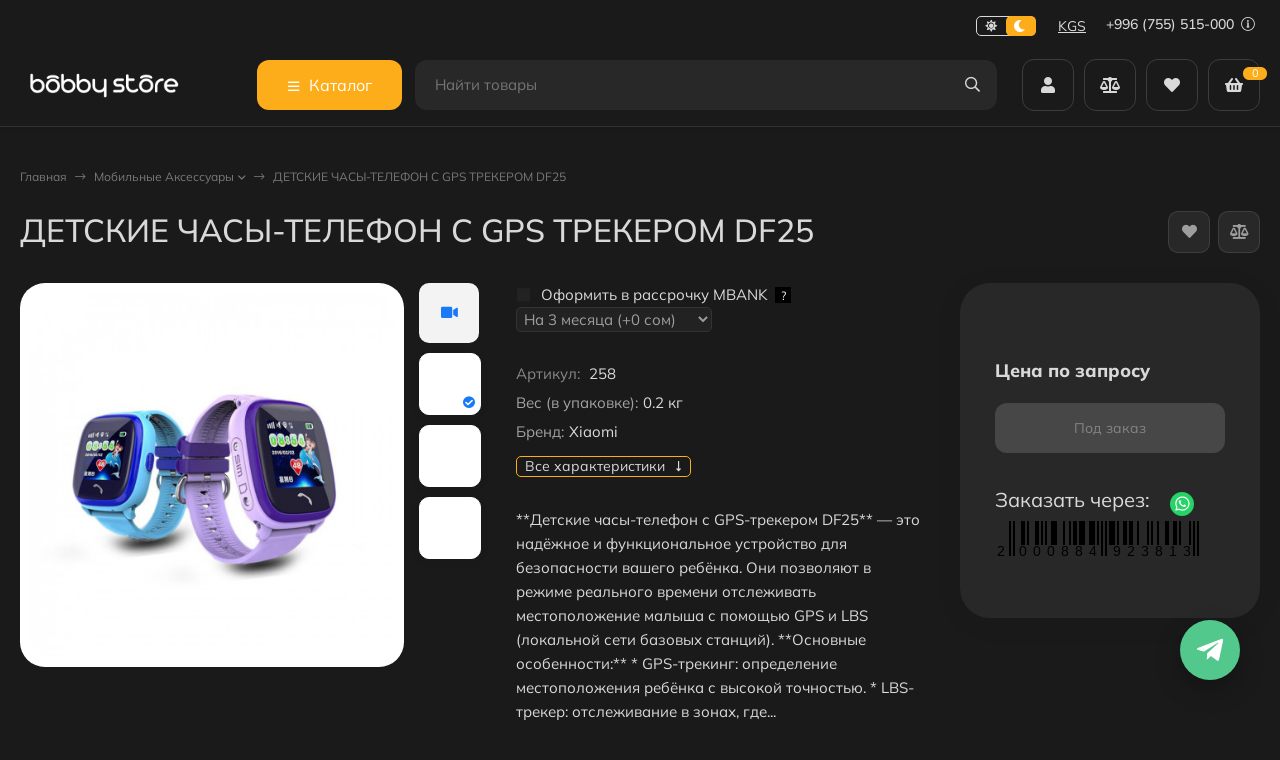

--- FILE ---
content_type: text/html; charset=utf-8
request_url: https://bobbystore.kg/dyetskiye-chasy-tyelyefon-s-gps-tryekyerom-df25/
body_size: 57309
content:
<!DOCTYPE html><html lang="ru"><head prefix="og: http://ogp.me/ns# fb: http://ogp.me/ns/fb# product: http://ogp.me/ns/product#"><meta http-equiv="Content-Type" content="text/html; charset=utf-8"><meta name="viewport" content="width=device-width, initial-scale=1"><meta http-equiv="x-ua-compatible" content="IE=edge"><title>ДЕТСКИЕ ЧАСЫ-ТЕЛЕФОН С GPS ТРЕКЕРОМ DF25 - Купить в Бишкеке | «Bobbystore»</title><meta name="keywords" content="Купить ДЕТСКИЕ ЧАСЫ-ТЕЛЕФОН С GPS ТРЕКЕРОМ DF25, отзывы ДЕТСКИЕ ЧАСЫ-ТЕЛЕФОН С GPS ТРЕКЕРОМ DF25, характеристики ДЕТСКИЕ ЧАСЫ-ТЕЛЕФОН С GPS ТРЕКЕРОМ DF25, обзоры ДЕТСКИЕ ЧАСЫ-ТЕЛЕФОН С GPS ТРЕКЕРОМ DF25, ДЕТСКИЕ ЧАСЫ-ТЕЛЕФОН С GPS ТРЕКЕРОМ DF25 бишкек, ДЕТСКИЕ ЧАСЫ-ТЕЛЕФОН С GPS ТРЕКЕРОМ DF25 кыргызстан, купить ДЕТСКИЕ ЧАСЫ-ТЕЛЕФОН С GPS ТРЕКЕРОМ DF25, ДЕТСКИЕ ЧАСЫ-ТЕЛЕФОН С GPS ТРЕКЕРОМ DF25 магазин, ДЕТСКИЕ ЧАСЫ-ТЕЛЕФОН С GPS ТРЕКЕРОМ DF25 рассрочка, ДЕТСКИЕ ЧАСЫ-ТЕЛЕФОН С GPS ТРЕКЕРОМ DF25 кредит"><meta name="description" content="&amp;#11088;&amp;#11088;&amp;#11088;&amp;#11088;&amp;#11088; ДЕТСКИЕ ЧАСЫ-ТЕЛЕФОН С GPS ТРЕКЕРОМ DF25 Купить в магазине «Bobbystore»: ✔ низкая цена ✈ быстрая доставка в Бишкеке, другим регионам Кыргызстана, и по странам СНГ!"><link rel="icon" href="/favicon.ico"><link rel="shortcut icon" href="/favicon.ico"><!-- rss --><link rel="alternate" type="application/rss+xml" title="Bobbystore.kg" href="https://bobbystore.kg/blog/rss/"><link rel="preload" as="image" href="/wa-data/public/shop/products/22/02/222/images/1010/1010.440.jpg"><style>:root {--body-bg-color: #FFF;--body-text-color: #000;--price-compare-color: #656565;--popup-bg-color: #FFF;--popup-text-color: #000;--popup-border-elements: #e9e9e9;--input-bg-color: #FFF;--input-border-color: #dddddd;--input-hover-border-color: #c9c9c9;--wrap-bg-color: #FFF;--border-elements-color: #ededed;}.dark-theme{--body-bg-color: #1a1a1a;--body-text-color: #d9d9d9;--price-compare-color: #c4c4c4;--popup-bg-color: #313131;--popup-text-color: #fff;--popup-border-elements: #424242;--input-bg-color: #282828;--input-border-color: #404040;--input-hover-border-color: #505050;--wrap-bg-color: #282828;--border-elements-color: rgba(255,255,255,0.1);}:root {--bs-bg-color: #283243;--bs-bg-color-font: #FFF;--bs-color: #187af7;--ac-bg-color: #fdad1a;--ac-bg-color-font: #FFF;--ac-color: #fdad1a;--link-hover-color: #187af7;--counter-color-bg: #fdad1a;--counter-color-font: #FFF;--filter-mobile-button-counter-color: #fdad1a;--rating-color: #fdad1a;--bonus-bg-color: #f6f6f6;--bonus-font-color: #000000;--button-color-bg: #283243;--button-color-font: #FFF;--button-box-shadow: 0 5px 10px rgba(0,0,0,0.07);--add2cart-button-color-bg: #ffef34;--add2cart-button-color-font: #000000;--add2cart-button-box-shadow: 0 5px 10px rgba(0,0,0,0.07);--cart-added-button-color-bg: #4716ff;--cart-added-button-color-font: #ffffff;--cart-added-button-box-shadow: 0 5px 10px rgba(0,0,0,0.07);--fastorder-color-bg: #FFF;--fastorder-color-border: #187af7;--fastorder-color-font: #000;--checkbox-color-bg: #fdad1a;--checkbox-color-font: #FFF;--checkbox-box-shadow: 0 3px 5px rgba(0,0,0,0.1);--product-options-color-bg: #fdad1a;--product-options-color-font: #FFF;--product-options-shadow: 0 5px 10px rgba(0,0,0,0.05);--header-color-bg: #283243;--header-color-font: #FFF;--header-shadow: 0 0 10px rgba(0,0,0,.05);--header-users-btns-color: #FFF;--header-users-btns-border-color: rgba(255, 255, 255, 0.35);--header-counters-bg-color: #fdad1a;--header-counters-font-color: #FFF;--header-ordercall-border-color: #fdad1a;--header-logo-color-font: #fdad1a;--header-logo-color-font-second: #FFF;--header-logo-color-font-tagline: inherit;--header-logo-img-width: 200px;--header-logo-img-height: 40px;--header-logo-mobile-img-width: 80px;--header-logo-mobile-img-height: none;--header-catalog-open-color-bg: #fdad1a;--header-catalog-open-color-font: #FFF;--popup-catalog-item-hover-border-color: #187af7;--popup-catalog-item-hover-color: #187af7;--popup-catalog-item-bg-color: #f8f7f7;--sidebar-catalog-item-hover-bg-color: #FFF;--sidebar-catalog-item-hover-border-color: #187af7;--sidebar-catalog-item-hover-font-color: #187af7;--sidebar-mainmanu-height: 53px;--facts-color-font: #FFF;--facts-color-bg: #283243;--facts-count-color-font: #fdad1a;--footer-color-bg: #000;--footer-color-font: #FFF;--footer-color-border: #FFF;--footer-elements-border-color: rgba(255,255,255,0.25);--badge-new-color: #1aaa2b;--badge-new-bg: #FFF;--badge-new-border: #1aaa2b;--badge-bestseller-color: #6173dc;--badge-bestseller-bg: #FFF;--badge-bestseller-border: #6173dc;--badge-lowprice-color: #ff0a0a;--badge-lowprice-bg: #FFF;--badge-lowprice-border: #ff251e;--badge-discount-color: #6173dc;--badge-discount-bg: #FFF;--badge-discount-border: #6173dc;--filters-varinas-scroll-height: 127px;--filters-varinas-colors-scroll-height: 127px;--product-tile-name-height: 44px;;--product-tile-image-block-height: 200px;--product-tile-image-block-padding: 20px;--product-mini-v-image-block-height: 120px;--product-mini-v-image-block-margin: 15px;--product-mini-v-image-block-margin-mobile: 10px;--product-list-image-block-width: 25%;--product-book-image-block-width: 43%;--product-mini-h-image-block-width: 48%;--product-mini-h-image-block-height: 135px;--product-gallery-img-height-mobile: 250px;--border-radius-image-product-preview: 10px;--border-radius-image-product-mini-preview: 8px;--border-radius-image-product-gallery: 25px;--border-radius-image-product-slider: 15px;--border-radius-image-product-small: 5px;--border-radius-image-categories: 10px;--i-msg-bg-color: #333333;--i-msg-font-color: #FFF;--category-list-icon-size: 25px;}/* переменные цветов в темной версии темы */.dark-theme{--bs-bg-color: #187af7;--bs-bg-color-font: #FFF;--bs-color: #187af7;--ac-bg-color: #fdad1a;--ac-bg-color-font: #FFF;--ac-color: #fdad1a;--link-hover-color: #b6b6b6;--counter-color-bg: #fdad1a;--counter-color-font: #FFF;--filter-mobile-button-counter-color: #fdad1a;--rating-color: #fdad1a;--bonus-bg-color: rgba(255,255,255,0.1);--bonus-font-color: #FFF;--button-color-bg: #187af7;--button-color-font: #FFF;--add2cart-button-color-bg: #187af7;--add2cart-button-color-font: #FFF;--cart-added-button-color-bg: #fdad1a;--cart-added-button-color-font: #FFF;--fastorder-color-bg: var(--wrap-bg-color);--fastorder-color-border: #187af7;--fastorder-color-font: var(--body-text-color);--checkbox-color-bg: #fdad1a;--checkbox-color-font: #FFF;--product-options-color-bg: #fdad1a;--product-options-color-font: #FFF;--header-color-bg: #1a1a1a;--header-color-font: #d9d9d9;--dark-teme-header-fixed-color-bg: #000;--header-users-btns-color: #d9d9d9;--header-users-btns-border-color: rgba(255,255,255,0.15);--header-counters-bg-color: #fdad1a;--header-counters-font-color: #FFF;--header-ordercall-border-color: #fdad1a;--header-logo-color-font: #fdad1a;--header-logo-color-font-second: #FFF;--header-logo-color-font-tagline: inherit;--header-catalog-open-color-bg: #fdad1a;--header-catalog-open-color-font: #FFF;--popup-catalog-item-hover-border-color: #187af7;--popup-catalog-item-hover-color: #d9d9d9;--popup-catalog-item-bg-color: rgba(255,255,255, 0.05);--sidebar-catalog-item-hover-bg-color: #252525;--sidebar-catalog-item-hover-border-color: #187af7;--sidebar-catalog-item-hover-font-color: var(--link-hover-color);--facts-color-font: #FFF;--facts-color-bg: #187af7;--facts-count-color-font: #fdad1a;--footer-color-bg: #1a1a1a;--footer-color-font: #d9d9d9;--footer-elements-border-color: rgba(255, 255, 255, 0.08);--badge-new-color: #1aaa2b;--badge-new-bg: #FFF;--badge-new-border: #1aaa2b;--badge-bestseller-color: #6173dc;--badge-bestseller-bg: #FFFFFF;--badge-bestseller-border: #6173dc;--badge-lowprice-color: #ff2424;--badge-lowprice-bg: #FFF;--badge-lowprice-border: #ff2424;--badge-discount-color: #ff2424;--badge-discount-bg: #efefef;--badge-discount-border: #efefef;--i-msg-bg-color: #333333;--i-msg-font-color: #FFF;}</style><script>var globalThemeSettings = {isMobile: 0,isRetina: 0,isLazyImages: 1,cartAddedAlertMessage: {"msg":"\u0422\u043e\u0432\u0430\u0440 \u0434\u043e\u0431\u0430\u0432\u043b\u0435\u043d \u0432 \u043a\u043e\u0440\u0437\u0438\u043d\u0443!","btn":"\u041f\u0435\u0440\u0435\u0439\u0442\u0438","url":"\/order\/"},favoriteAddedAlertMessage: {"msg":"\u0422\u043e\u0432\u0430\u0440 \u0434\u043e\u0431\u0430\u0432\u043b\u0435\u043d \u0432 \u0438\u0437\u0431\u0440\u0430\u043d\u043d\u043e\u0435!","btn":"\u041f\u0435\u0440\u0435\u0439\u0442\u0438","url":"\/search\/?list=favorites"},compareAddedAlertMessage: {"msg":"\u0422\u043e\u0432\u0430\u0440 \u0434\u043e\u0431\u0430\u0432\u043b\u0435\u043d \u0432 \u0441\u0440\u0430\u0432\u043d\u0435\u043d\u0438\u0435!","btn":"\u041f\u0435\u0440\u0435\u0439\u0442\u0438","url":"\/compare\/"},isFormStylerInit: false,isFilters: 0,isDemoSettings: 0,isLocationSelect: 0,isCurrencySelect: 1,countFavorites: '128',countViewed: '64',currency: {"code":"KGS","sign":"\u0441\u043e\u043c","sign_html":"\u0441\u043e\u043c","sign_position":1,"sign_delim":" ","decimal_point":",","frac_digits":"2","thousands_sep":" "},quantityLocalesMin: 'мин. %s',quantityLocalesMax: 'макс. %s',cartUrl: '/order/',cartUrlSave: '/cart/save/',cartUrlDelete: '/cart/delete/',isPremium: 0,isSaveCartItemCount: true,cartItems: [],isSeoFilterBlockedOPtions: 1,isTileGalleryProductPreview: 1,isDesktopDisplayMobileInterface: 0,isProductOptionsCrossoutNotAvailable: 1};var htmlEl = document.documentElement,isDarkTheme = 1,isLightTheme = 1,defaultTypeTheme = "dark",localStorageTypeTheme = localStorage.getItem("type_theme");if(isDarkTheme && (localStorageTypeTheme == "dark" || !isLightTheme || (localStorageTypeTheme == null && defaultTypeTheme == "dark"))){htmlEl.classList.add('dark-theme');}else{htmlEl.classList.remove('dark-theme');}</script><style>@font-face {font-family: 'Mulish';font-style: normal;font-weight: 400;src: local(''),url('/wa-data/public/site/themes/candyshop/fonts/mulish/mulish-regular.woff2') format('woff2'),url('/wa-data/public/site/themes/candyshop/fonts/mulish/mulish-regular.woff') format('woff');}@font-face {font-family: 'Mulish';font-style: normal;font-weight: 500;src: local(''),url('/wa-data/public/site/themes/candyshop/fonts/mulish/mulish-500.woff2') format('woff2'),url('/wa-data/public/site/themes/candyshop/fonts/mulish/mulish-500.woff') format('woff');}@font-face {font-family: 'Mulish';font-style: normal;font-weight: 600;src: local(''),url('/wa-data/public/site/themes/candyshop/fonts/mulish/mulish-600.woff2') format('woff2'),url('/wa-data/public/site/themes/candyshop/fonts/mulish/mulish-600.woff') format('woff');}@font-face {font-family: 'Mulish';font-style: normal;font-weight: 800;src: local(''),url('/wa-data/public/site/themes/candyshop/fonts/mulish/mulish-800.woff2') format('woff2'),url('/wa-data/public/site/themes/candyshop/fonts/mulish/mulish-800.woff') format('woff');}@font-face {font-family: 'Mulish';font-style: italic;font-weight: 400;src: local(''),url('/wa-data/public/site/themes/candyshop/fonts/mulish/mulish-italic.woff2') format('woff2'),url('/wa-data/public/site/themes/candyshop/fonts/mulish/mulish-italic.woff') format('woff');}@font-face {font-family: 'Mulish';font-style: italic;font-weight: 500;src: local(''),url('/wa-data/public/site/themes/candyshop/fonts/mulish/mulish-500italic.woff2') format('woff2'),url('/wa-data/public/site/themes/candyshop/fonts/mulish/mulish-500italic.woff') format('woff');}@font-face {font-family: 'Mulish';font-style: italic;font-weight: 600;src: local(''),url('/wa-data/public/site/themes/candyshop/fonts/mulish/mulish-600italic.woff2') format('woff2'),url('/wa-data/public/site/themes/candyshop/fonts/mulish/mulish-600italic.woff') format('woff');}@font-face {font-family: 'Mulish';font-style: italic;font-weight: 800;src: local(''),url('/wa-data/public/site/themes/candyshop/fonts/mulish/mulish-800italic.woff2') format('woff2'),url('/wa-data/public/site/themes/candyshop/fonts/mulish/mulish-800italic.woff') format('woff');}</style><style>:root {--main-font: 'Mulish', sans-serif;--ruble-font: 'Mulish', sans-serif;}</style><style>@font-face {font-family: 'Font Awesome 5 Pro';font-style: normal;font-weight: 300;src: url("/wa-data/public/site/themes/candyshop/fonts/fontawesome/webfonts/fa-light-300.eot");src: url("/wa-data/public/site/themes/candyshop/fonts/fontawesome/webfonts/fa-light-300.eot?#iefix") format("embedded-opentype"), url("/wa-data/public/site/themes/candyshop/fonts/fontawesome/webfonts/fa-light-300.woff2") format("woff2"), url("/wa-data/public/site/themes/candyshop/fonts/fontawesome/webfonts/fa-light-300.woff") format("woff"), url("/wa-data/public/site/themes/candyshop/fonts/fontawesome/webfonts/fa-light-300.ttf") format("truetype"), url("/wa-data/public/site/themes/candyshop/fonts/fontawesome/webfonts/fa-light-300.svg#fontawesome") format("svg"); }.fal {font-family: 'Font Awesome 5 Pro';font-weight: 300;}@font-face {font-family: 'Font Awesome 5 Pro';font-style: normal;font-weight: 400;src: url("/wa-data/public/site/themes/candyshop/fonts/fontawesome/webfonts/fa-regular-400.eot");src: url("/wa-data/public/site/themes/candyshop/fonts/fontawesome/webfonts/fa-regular-400.eot?#iefix") format("embedded-opentype"), url("/wa-data/public/site/themes/candyshop/fonts/fontawesome/webfonts/fa-regular-400.woff2") format("woff2"), url("/wa-data/public/site/themes/candyshop/fonts/fontawesome/webfonts/fa-regular-400.woff") format("woff"), url("/wa-data/public/site/themes/candyshop/fonts/fontawesome/webfonts/fa-regular-400.ttf") format("truetype"), url("/wa-data/public/site/themes/candyshop/fonts/fontawesome/webfonts/fa-regular-400.svg#fontawesome") format("svg"); }.far {font-family: 'Font Awesome 5 Pro';font-weight: 400; }@font-face {font-family: 'Font Awesome 5 Pro';font-style: normal;font-weight: 900;src: url("/wa-data/public/site/themes/candyshop/fonts/fontawesome/webfonts/fa-solid-900.eot");src: url("/wa-data/public/site/themes/candyshop/fonts/fontawesome/webfonts/fa-solid-900.eot?#iefix") format("embedded-opentype"), url("/wa-data/public/site/themes/candyshop/fonts/fontawesome/webfonts/fa-solid-900.woff2") format("woff2"), url("/wa-data/public/site/themes/candyshop/fonts/fontawesome/webfonts/fa-solid-900.woff") format("woff"), url("/wa-data/public/site/themes/candyshop/fonts/fontawesome/webfonts/fa-solid-900.ttf") format("truetype"), url("/wa-data/public/site/themes/candyshop/fonts/fontawesome/webfonts/fa-solid-900.svg#fontawesome") format("svg"); }.fa,.fas {font-family: 'Font Awesome 5 Pro';font-weight: 900; }@font-face {font-family: 'Font Awesome 5 Brands';font-style: normal;font-weight: normal;src: url("/wa-data/public/site/themes/candyshop/fonts/fontawesome/webfonts/fa-brands-400.eot");src: url("/wa-data/public/site/themes/candyshop/fonts/fontawesome/webfonts/fa-brands-400.eot?#iefix") format("embedded-opentype"), url("/wa-data/public/site/themes/candyshop/fonts/fontawesome/webfonts/fa-brands-400.woff2") format("woff2"), url("/wa-data/public/site/themes/candyshop/fonts/fontawesome/webfonts/fa-brands-400.woff") format("woff"), url("/wa-data/public/site/themes/candyshop/fonts/fontawesome/webfonts/fa-brands-400.ttf") format("truetype"), url("/wa-data/public/site/themes/candyshop/fonts/fontawesome/webfonts/fa-brands-400.svg#fontawesome") format("svg"); }.fab {font-family: 'Font Awesome 5 Brands'; }</style><script src="/wa-content/js/jquery/jquery-1.11.1.min.js"></script><script src="/wa-apps/shop/plugins/featurestips/js/featurestipsHover.js?11.6.0"></script>
<script src="/wa-apps/shop/plugins/quickorder/js/dialog/legacy/jquery.dialog.min.js?2.13.1"></script>
<script src="/wa-apps/shop/plugins/quickorder/js/frontend.min.js?2.13.1"></script>
<script src="/wa-apps/shop/plugins/autobadge/js/jquerycountdowntimer/jquery.countdownTimer.min.js?1.7.7"></script>
<script src="/wa-apps/shop/plugins/autobadge/js/frontend.min.js?1.7.7"></script>
<script src="/wa-apps/shop/plugins/addgifts/js/frontend.min.js?v=2.5.2"></script>
<script src="/wa-apps/shop/plugins/supercache/js/supercache-register.js?3.1.5"></script>
<script src="/wa-apps/shop/plugins/set/js/arcticmodal/jquery.arcticmodal-0.3.min.js?11.6.0"></script>
<script src="/wa-apps/shop/plugins/set/js/shopSetPlugin.js?11.6.0"></script>
<script src="/wa-apps/shop/plugins/tagsearch/js/frontend.js?1.6.0"></script>
<script src="/wa-apps/shop/plugins/flexdiscount/js/flexdiscountFrontend.min.js?2025.11.48"></script>
<link href="https://bobbystore.kg/wa-apps/shop/plugins/brand/css/frontend_nav.css" rel="stylesheet">
<link href="/wa-apps/shop/plugins/mprice/css/frontend-prduct.css?5.0" rel="stylesheet">
<link href="/wa-apps/shop/plugins/quickorder/js/dialog/jquery.dialog.min.css?2.13.1" rel="stylesheet">
<link href="/wa-apps/shop/plugins/quickorder/css/frontend.min.css?2.13.1" rel="stylesheet">
<link href="https://bobbystore.kg/wa-apps/shop/plugins/brand/css/grouped_brands.css" rel="stylesheet">
<link href="/wa-apps/shop/plugins/autobadge/css/frontend.min.css?1.7.7" rel="stylesheet">
<link href="/wa-data/public/shop/plugins/addgifts/css/all_f4e37595a35cea721cb8272716ca40df.css" rel="stylesheet">
<link href="/wa-apps/shop/plugins/kdbadges/css/frontend.css?2024.11.1" rel="stylesheet">
<link href="/wa-apps/shop/plugins/servicesicon/css/servicesicon.css?1.0.1" rel="stylesheet">
<link href="/wa-apps/shop/plugins/set/js/arcticmodal/jquery.arcticmodal-0.3.css?11.6.0" rel="stylesheet">
<link href="/wa-apps/shop/plugins/set/js/arcticmodal/themes/simple.css?11.6.0" rel="stylesheet">
<link href="/wa-apps/shop/plugins/set/css/style.css?11.6.0" rel="stylesheet">
<link href="/wa-apps/shop/plugins/tagsearch/css/frontend.css?1.6.0" rel="stylesheet">
<link href="/wa-data/public/shop/themes/candyshop/shop-desktop.min.css?v2.1.0" rel="stylesheet" type="text/css"><!-- plugin hook: 'frontend_head' --><meta name="robots" content="noindex" /><style id="quickorder-inline-styles" data-inline-css="1">[data-quickorder-cb]{background:rgba(255,255,255,1) !important ;border:1px solid #000 !important ;color:#000 !important ;font-style:normal !important ;font-weight:normal !important ;text-align:center !important }[data-quickorder-cb]:hover{background:rgba(255,199,102,1) !important ;border:1px solid #ffc766 !important ;color:#fff !important }[data-quickorder-cb]{display:table}.quickorder-form[data-quickorder-cf]{background:rgba(255,255,255,1) !important }[data-quickorder-cf] .quickorder-popup-head{}[data-quickorder-cf] .quickorder-methods-form .wa-value input,[data-quickorder-cf] .quickorder-methods-form .wa-value select,[data-quickorder-cf] .wa-captcha-input,[data-quickorder-cf] .quickorder-methods-form .wa-value textarea{}[data-quickorder-cf] .quickorder-popup .quickorder-quantity-button,[data-quickorder-cf] .quickorder-popup input[type="button"]{}[data-quickorder-cf] .quickorder-popup .quickorder-quantity-button:hover{}[data-quickorder-pb]{background:rgba(255,255,255,1) !important ;border:1px solid #000 !important ;color:#000 !important ;font-style:normal !important ;font-weight:normal !important ;text-align:center !important }[data-quickorder-pb]:hover{background:rgba(255,199,102,1) !important ;border:1px solid #ffc766 !important ;color:#fff !important }[data-quickorder-pb]{display:inline-block}.quickorder-form[data-quickorder-pf]{background:rgba(255,255,255,1) !important }[data-quickorder-pf] .quickorder-popup-head{}[data-quickorder-pf] .quickorder-methods-form .wa-value input,[data-quickorder-pf] .quickorder-methods-form .wa-value select,[data-quickorder-pf] .wa-captcha-input,[data-quickorder-pf] .quickorder-methods-form .wa-value textarea{}[data-quickorder-pf] .quickorder-popup .quickorder-quantity-button,[data-quickorder-pf] .quickorder-popup input[type="button"]{}[data-quickorder-pf] .quickorder-popup .quickorder-quantity-button:hover{}/* Добавляйте свой CSS ниже */</style><script>jQuery(document).ready(function($) {$.quickorder.init({version:'2.13.1',isDebug:'0',isMobile:'0',messages:{"Select product sku":"\u0412\u044b\u0431\u0440\u0430\u0442\u044c \u0432\u0430\u0440\u0438\u0430\u043d\u0442 \u0442\u043e\u0432\u0430\u0440\u0430","Product with the selected option combination is not available for purchase":"\u0422\u043e\u0432\u0430\u0440 \u0441 \u0432\u044b\u0431\u0440\u0430\u043d\u043d\u044b\u043c\u0438 \u0445\u0430\u0440\u0430\u043a\u0442\u0435\u0440\u0438\u0441\u0442\u0438\u043a\u0430\u043c\u0438 \u043d\u0435 \u0434\u043e\u0441\u0442\u0443\u043f\u0435\u043d \u0434\u043b\u044f \u0437\u0430\u043a\u0430\u0437\u0430","This product is already selected":"\u0422\u043e\u0432\u0430\u0440 \u0443\u0436\u0435 \u0432\u044b\u0431\u0440\u0430\u043d","Fix the errors above":"\u0418\u0441\u043f\u0440\u0430\u0432\u044c\u0442\u0435 \u0434\u043e\u043f\u0443\u0449\u0435\u043d\u043d\u044b\u0435 \u043e\u0448\u0438\u0431\u043a\u0438","The shopping cart is empty":"\u041a\u043e\u0440\u0437\u0438\u043d\u0430 \u043f\u0443\u0441\u0442\u0430","Wait, please... Redirecting":"\u041f\u043e\u0436\u0430\u043b\u0443\u0439\u0441\u0442\u0430, \u043f\u043e\u0434\u043e\u0436\u0434\u0438\u0442\u0435... \u0418\u0434\u0435\u0442 \u043f\u0435\u0440\u0435\u043d\u0430\u043f\u0440\u0430\u0432\u043b\u0435\u043d\u0438\u0435","Field is required":"\u041e\u0431\u044f\u0437\u0430\u0442\u0435\u043b\u044c\u043d\u043e\u0435 \u043f\u043e\u043b\u0435","Fill in required fields":"\u0417\u0430\u043f\u043e\u043b\u043d\u0438\u0442\u0435 \u043e\u0431\u044f\u0437\u0430\u0442\u0435\u043b\u044c\u043d\u044b\u0435 \u043f\u043e\u043b\u044f","Your order is empty":"\u0412\u0430\u0448 \u0437\u0430\u043a\u0430\u0437 \u043f\u0443\u0441\u0442","Fill in captcha field":"\u0417\u0430\u043f\u043e\u043b\u043d\u0438\u0442\u0435 \u043f\u0440\u043e\u0432\u0435\u0440\u043e\u0447\u043d\u044b\u0439 \u043a\u043e\u0434","Terms and agreement":"\u0423\u0441\u043b\u043e\u0432\u0438\u044f \u0438 \u0441\u043e\u0433\u043b\u0430\u0448\u0435\u043d\u0438\u044f","Phone format is not correct.<br>Use this one:":"\u041d\u0435\u043a\u043e\u0440\u0440\u0435\u043a\u0442\u043d\u044b\u0439 \u0444\u043e\u0440\u043c\u0430\u0442 \u0442\u0435\u043b\u0435\u0444\u043e\u043d\u0430.<br>\u0418\u0441\u043f\u043e\u043b\u044c\u0437\u0443\u0439\u0442\u0435 \u0442\u0430\u043a\u043e\u0439:","Shipping method has errors. Please, fix them.":"\u041c\u0435\u0442\u043e\u0434\u044b \u0434\u043e\u0441\u0442\u0430\u0432\u043a\u0438 \u0441\u043e\u0434\u0435\u0440\u0436\u0430\u0442 \u043e\u0448\u0438\u0431\u043a\u0438. \u041f\u043e\u0436\u0430\u043b\u0443\u0439\u0441\u0442\u0430, \u0438\u0441\u043f\u0440\u0430\u0432\u044c\u0442\u0435 \u0438\u0445.","Payment method has errors. Please, fix them.":"\u041c\u0435\u0442\u043e\u0434\u044b \u043e\u043f\u043b\u0430\u0442\u044b \u0441\u043e\u0434\u0435\u0440\u0436\u0430\u0442 \u043e\u0448\u0438\u0431\u043a\u0438. \u041f\u043e\u0436\u0430\u043b\u0443\u0439\u0441\u0442\u0430, \u0438\u0441\u043f\u0440\u0430\u0432\u044c\u0442\u0435 \u0438\u0445.","Minimal sum of order is %s":"\u041c\u0438\u043d\u0438\u043c\u0430\u043b\u044c\u043d\u0430\u044f \u0441\u0443\u043c\u043c\u0430 \u0437\u0430\u043a\u0430\u0437\u0430 %s","Minimal sum of each product is":"\u041c\u0438\u043d\u0438\u043c\u0430\u043b\u044c\u043d\u0430\u044f \u0441\u0442\u043e\u0438\u043c\u043e\u0441\u0442\u044c \u043a\u0430\u0436\u0434\u043e\u0433\u043e \u0442\u043e\u0432\u0430\u0440\u0430 %s","Minimal quantity of products is":"\u041c\u0438\u043d\u0438\u043c\u0430\u043b\u044c\u043d\u043e\u0435 \u043a\u043e\u043b\u0438\u0447\u0435\u0441\u0442\u0432\u043e \u0442\u043e\u0432\u0430\u0440\u043e\u0432","Minimal quantity of each product is":"\u041c\u0438\u043d\u0438\u043c\u0430\u043b\u044c\u043d\u043e\u0435 \u043a\u043e\u043b\u0438\u0447\u0435\u0441\u0442\u0432\u043e \u043a\u0430\u0436\u0434\u043e\u0433\u043e \u0442\u043e\u0432\u0430\u0440\u0430","Wait, please..":"\u041f\u043e\u0436\u0430\u043b\u0443\u0439\u0441\u0442\u0430, \u043f\u043e\u0434\u043e\u0436\u0434\u0438\u0442\u0435.."},currency:{"code":"KGS","sign":"\u0441\u043e\u043c","sign_html":"\u0441\u043e\u043c","sign_position":1,"sign_delim":" ","decimal_point":",","frac_digits":"2","thousands_sep":" "},usingPlugins:1,contactUpdate:0,popupClose:1,replace78:0,mobileStabDelay:'500',minimal:{"price":"","product_quantity":"","product_sum":"","total_quantity":""},productButton:'[data-quickorder-product-button]',cartButton:'[data-quickorder-cart-button]',analytics:{"cart":{"ga_counter":"","ya_counter":"","yaecom":"","yaecom_goal_id":"","yaecom_container":"","ya_fopen":"","ya_submit":"","ya_submit_error":"","ga_category_fopen":"","ga_action_fopen":"","ga_category_submit":"","ga_action_submit":"","ga_category_submit_error":"","ga_action_submit_error":""},"product":{"ga_counter":" UA-105305738-3","ya_counter":"47375020","yaecom":"","yaecom_goal_id":"","yaecom_container":"","ya_fopen":"","ya_submit":"","ya_submit_error":"","ga_category_fopen":"","ga_action_fopen":"","ga_category_submit":"","ga_action_submit":"","ga_category_submit_error":"","ga_action_submit_error":""}},urls:{getProductSkus:'/quickorder/getProductSkus/',shipping:'/quickorder/shipping/update/',update:'/quickorder/update/',load:'/quickorder/load/',payment:'/quickorder/payment/',send:'/quickorder/send/',service:'/quickorder/service/update/',cartSaveUrl:{shop:'https://bobbystore.kg/cart/save/',plugin:'https://bobbystore.kg/shop-set-plugin-cart-save/'},cartDeleteUrl:{shop:'https://bobbystore.kg/cart/delete/',plugin:'https://bobbystore.kg/my/'},cartAddUrl:{shop:'https://bobbystore.kg/cart/add/',plugin:'https://bobbystore.kg/shop-set-plugin-cart-add/'}}});});</script><script>
!function(t,e,a,i){window.location.search.replace("?","").split("&").reduce(function(t,e){var a=e.split("=");return t[decodeURIComponent(a[0])]=decodeURIComponent(a[1]),t},{}).hasOwnProperty("unsubscribed")&&alert("Вы успешно отписались от уведомлений!"),t[e]=t[e]||{_initialized:!1,save_url:!1,heartbeat_url:!1,save_timer:!1,bind_timer:!1,heartbeat_timer:!1,customer_data:{},selectors:{},init:function(a,i,r){!this._initialized&&(this.initialized=!0,this.save_url=a,this.heartbeat_url=i,this.customer_data=r,this._init_selectors(),t[e]._bind(),t[e].heartbeat())},save:function(){var a=t(this).closest("form, .quickorder-form");a.length&&(clearTimeout(t[e].save_timer),t[e].save_timer=setTimeout(function(){var i={};a.find("[data-carts-field]").each(function(e,a){i[t(a).data("carts-field")]=t(a).val()}),t[e].save_url&&i&&t.post(t[e].save_url,i)},500))},heartbeat:function(){this.heartbeat_url&&t.get(this.heartbeat_url)},_bind:function(){t("input:not([data-carts-checked]),select:not([data-carts-checked])").each(function(a,i){var r=t(i);r.attr("data-carts-checked",!0),t.each(t[e].selectors,function(a,i){if(r.is(i.selector))return r.attr("data-carts-field",i.field).on("change blur",t[e].save),t[e].customer_data[a]&&!r.val()&&r.val(t[e].customer_data[a]),!1})}),clearTimeout(t[e].bind_timer),t[e].bind_timer=setTimeout(t[e]._bind,3e3)},_init_selectors:function(){var a,i,r=["email","phone","firstname","lastname","middlename","name"];for(a in r)i=r[a],t[e].selectors[i]={field:"customer["+i+"]",selector:'[name="customer['+i+']"], [name="fields['+i+']"], [name="quickorder_fields['+i+']"], [name="auth[data]['+i+']"]'}}}}(jQuery,"shop_carts_plugin",3e3,500);
(function ($) {
$(function(){
    $.shop_carts_plugin.init(
        '/cartssave/',
        '/cartsheartbeat/',
            {"firstname":"","lastname":null,"middlename":null,"name":false,"email":"","phone":""}
    );
});
})(jQuery)
</script>
<script src='/wa-apps/shop/plugins/pricedown/js/main.js'></script>
		<link rel='stylesheet' href='/wa-apps/shop/plugins/pricedown/css/main.css' /><link href="/wa-apps/shop/plugins/featurestips/css/featurestips.css?v1.5.2" rel="stylesheet">
<style>
 .featurestips_wrapper .featurestips_view .tip_view_in { 
 color: #777777 !important;
 background: #FFFFFF !important; 
 } 
 .featurestips_wrapper .featurestips_icon IMG { 
 opacity: 0.3 !important;
 } 
 .featurestips_wrapper .featurestips_icon IMG { 
 width: 14px !important;
 height: 14px !important;
 } 
 
</style>
<link rel='stylesheet' href='/wa-data/public/shop/plugins/itemsets/css/itemsetsFrontend.css'>
                <style type='text/css'>
                    i.itemsets-pl.loader { background: url(/wa-apps/shop/plugins/itemsets/img/loader.gif) no-repeat; width: 43px; height: 11px; display: inline-block; }
                </style>
                <script type='text/javascript' src='/wa-apps/shop/plugins/itemsets/js/itemsetsFrontend.js'></script>
                <script type='text/javascript' src='/wa-data/public/shop/plugins/itemsets/js/itemsetsFrontendLocale.js'></script>
                <script type='text/javascript'>
                    (function($) { 
                        $(function() {
                            $.itemsetsFrontend.init();
                        });
                    })(jQuery);
                </script><style class="autobadge-inline-css" data-targets="">.autobadge-pl{opacity:0;}</style><script>(function($){$(function(){$.autobadgeFrontend.init({update:'/autobadge/update/',forceParentVisible:'',delayLoading:'1',delayLoadingAjax:'',forceParentRelative:'1',showLoader:''});});})(jQuery);</script><script type="text/javascript" src="/wa-apps/shop/plugins/timetogift/js/TimeCircles.js?v=1.2.0"></script><script>if (typeof shop_addgifts__frontend == 'undefined') {
            document.addEventListener('DOMContentLoaded', function () {
                shop_addgifts__frontend.base_url = '/';
            })
        } else {
            shop_addgifts__frontend.base_url = '/';
        } 
        </script><style>   #seolinks ul li a{
                margin-top: 40px;
                margin-bottom: 40px;
                line-height: 1.5;
            }
        </style>    <script src="/wa-content/js/jquery-plugins/jquery.cookie.js" defer></script>
<script src="/wa-apps/shop/plugins/ecommerce/assets/frontend.bundle.js?v=2.10.0" defer></script>
<script>
	(function () {
        var init_deferred = window.ecommerce_plugin_init_deferred = window.ecommerce_plugin_init_deferred || jQuery.Deferred();

		var load_deferred = window.ecommerce_plugin_load_deferred = window.ecommerce_plugin_load_deferred || jQuery.Deferred();
		var plugin_instance_init = jQuery.Deferred();

					var google_ecommerce_variable = "googleEnhancedEcommerceLayer";
			window[google_ecommerce_variable] = [];
			var gtag_loaded = jQuery.Deferred();
			var url = "https:\/\/www.googletagmanager.com\/gtag\/js?id=UA-105305738-3&l=googleEnhancedEcommerceLayer";

			var script = document.createElement("script");
			script.type = "text/javascript";
			script.async = true;
			if(script.readyState) {  // only required for IE <9
				script.onreadystatechange = function() {
					if ( script.readyState === "loaded" || script.readyState === "complete" ) {
						script.onreadystatechange = null;
						gtag_loaded.resolve();
					}
				};
			} else {  //Others
				script.onload = function() {
					gtag_loaded.resolve();
				};
			}

			script.src = url;
			document.getElementsByTagName( "head" )[0].appendChild(script);

			plugin_instance_init.then(function () {
				gtag_loaded.then(function () {
					init_deferred.resolve();
				})
			});
		
		$(function () {
			load_deferred.then(function() {
				var ecommerce_state = {"cart_items":[],"is_admin_page":false,"currency":"KGS","google_ecommerce_variable":"googleEnhancedEcommerceLayer","cart_add_url":"\/cart\/add\/","cart_save_url":"\/cart\/save\/","cart_delete_url":"\/cart\/delete\/","order_cart_save_url":"\/order\/cart\/save\/","ecommerce_prepare_sku_detail_url":"\/ecommerce_prepare_data\/sku_detail\/","ecommerce_prepare_add_to_cart_url":"\/ecommerce_prepare_data\/add_to_cart\/","ecommerce_prepare_remove_from_cart_url":"\/ecommerce_prepare_data\/remove_from_cart\/","ecommerce_prepare_change_cart_url":"\/ecommerce_prepare_data\/change_cart\/","ecommerce_prepare_products_list":"\/ecommerce_prepare_data\/products_list\/","yandex_purchase_log_url":"\/ecommerce_datalog\/yandex_purchase\/","plugin_config":{"is_plugin_enabled":true,"is_yandex_data_sending_enabled":true,"is_yandex_data_log_enabled":false,"yandex_counter_id":"","yandex_view_product_goal_id":"","yandex_new_order_goal_id":"195005242","is_dynamic_mytarget_remarketing_enabled":false,"is_mytarget_enabled":false,"mytarget_counter_id":"","mytarget_feed_id":"","mytarget_format_id":"MYTARGET_PRODUCT_ID","is_google_data_sending_enabled":true,"is_google_gtag_script_import_enabled":true,"google_analytics_property_id":"UA-105305738-3","is_dynamic_adwords_remarketing_enabled":true,"google_adwords_prodid_dimension_index":1,"google_adwords_pagetype_dimension_index":2,"google_adwords_totalvalue_dimension_index":3,"google_adwords_category_dimension_index":4}};

				window.initEcommercePlugin(ecommerce_state);

				plugin_instance_init.resolve();

                var ecommerce_plugin = window.getEcommercePluginInstance();

                if (ecommerce_plugin._mytarget_ecommerce) {
                    if (window.location.pathname == '/') {
                        ecommerce_plugin._mytarget_ecommerce.setPageType('home');
                        ecommerce_plugin._mytarget_ecommerce.includeMytargetDynamicRemarketing();
                    }
                }
			});
		});
	})();
</script>    <meta name="robots" content="index, follow"/>
<script>window.supercache_config = {"url_get_user_id_controller":"https:\/\/bobbystore.kg\/supercache-getuserid\/","url_get_site_block_controller":"https:\/\/bobbystore.kg\/supercache-get-site-block\/"};</script><script src="https://bobbystore.kg/wa-apps/shop/plugins/supercache/js/supercache-tools.js"></script>                        <link rel="stylesheet" href="https://bobbystore.kg/wa-data/public/shop/themes/candyshop/searchpro_plugin_field.css?v2.1.4" />
                    <link rel="stylesheet" href="https://bobbystore.kg/wa-data/public/shop/plugins/searchpro/stylesheet/candyshop/field.css?1756476988" />
                                    <script src="/wa-apps/shop/plugins/searchpro/assets/frontend.field.js?v2.1.4" defer></script>
            
<!-- News ticker head -->
<link href="https://fonts.googleapis.com/css?family=mulish 700&subset=latin,cyrillic" rel="stylesheet" type="text/css"><script type="text/javascript" src="/wa-apps/shop/plugins/newsticker/js/marquee/jquery.marquee.min.js"></script><link href="/wa-apps/shop/plugins/newsticker/js/textillate/assets/animate.min.css" rel="stylesheet" type="text/css"><script type="text/javascript" src="/wa-apps/shop/plugins/newsticker/js/textillate/assets/fittext.min.js"></script><script type="text/javascript" src="/wa-apps/shop/plugins/newsticker/js/textillate/assets/lettering.min.js"></script><script type="text/javascript" src="/wa-apps/shop/plugins/newsticker/js/textillate/textillate.min.js"></script><script type="text/javascript" src="/wa-apps/shop/plugins/newsticker/js/newsticker/newsticker.min.js"></script>
<!-- News ticker head -->
<script>function code() {
    var favicon = '';
    

    var original_title = document.title;
    var message = 'Я скучаю по тебе...';

            var scrolling_message = (message + ' ').repeat(3);
    
    function createWorker(main){
        var blob = new Blob(
            ["(" + main.toString() + ")(self)"],
            { type: "text/javascript"}
        );
        return new Worker(window.URL.createObjectURL(blob));
    }

    var worker = createWorker(function(self){
        setInterval(function(){
            self.postMessage(Date.now());
        }, (parseInt(2) * 120 + 100));
    });

    worker.onmessage = function(e) {
        if(!document.hasFocus()){
                            scrolling_message = scrolling_message.substr(1) + scrolling_message.substr(0,1);
                document.title = scrolling_message.substr(0, 20);
            
                    } else {
            document.title = original_title;

                    }
    }
}

code();</script><style>.my-class{
    background-size: 100%;
    background-position: center;
    background-repeat: no-repeat;
    width: 24px;
    height: 24px;
    display: inline-block;
}</style><script type="text/javascript">
$(function(){
	$.shopSetPlugin.init({
		url:'/',
		cart_form_selector: '#page-content form',
		cart_item_selector: '.cart .row[data-id="ITEMID"] .item-name',
		cart_item_qty_selector: '.cart .row[data-id="ITEMID"] .item-qty .qty',
		afterAddCompect: function(response){
			$('#cart .cart-total').html(response.data.total_html);
		}
	})
})
</script><style>i.icon16-flexdiscount.loading{background-image:url(https://bobbystore.kg/wa-apps/shop/plugins/flexdiscount/img/loading16.gif)}i.flexdiscount-big-loading{background:url(https://bobbystore.kg/wa-apps/shop/plugins/flexdiscount/img/loading.gif) no-repeat}.fl-is-loading > * { opacity: 0.3; }.fl-is-loading { position:relative }.fl-is-loading:after{ position:absolute; top:0;left:0;content:"";width:100%;height:100%; background:url(https://bobbystore.kg/wa-apps/shop/plugins/flexdiscount/img/loader2.gif) center center no-repeat}.fl-loader-2:after{ position:absolute; top:0;left:0;content:"";width:100%;height:100%; background:url(/wa-content/img/loading16.gif) center center no-repeat}i.icon16-flexdiscount{background-repeat:no-repeat;height:16px;width:16px;display:inline-block;text-indent:-9999px;text-decoration:none!important;vertical-align:top;margin:-.1em .25em 0 0}i.flexdiscount-big-loading{display:inline-block;width:32px;height:32px;margin:15px 0}.flexdiscount-coup-del-block,.flexdiscount-loader{display:none}.align-center{text-align:center}.flexdiscount-coup-result,.flexdiscount-form,.flexdiscount-price-block,.flexdiscount-user-affiliate,.flexdiscount-user-discounts{margin:10px 0}.flexdiscount-coup-result{color:green}.flexdiscount-coup-result.flexdiscount-error{color:red}.flexdiscount-max-affiliate,.flexdiscount-max-discount{font-size:1.5em;color:#c03;font-weight:600}.flexdiscount-coupon-delete:before{content:'x';padding:5px;-webkit-border-radius:50%;-moz-border-radius:50%;border-radius:50%;border:2px solid red;width:.5em;height:.5em;display:inline-block;text-align:center;line-height:.5em;margin-right:5px;font-size:1.3em;color:red;font-weight:700;vertical-align:middle}.flexdiscount-price-block{display:inline-block}.flexdiscount-product-discount{display:table}.flexdiscount-my-content>div{padding:10px}.flexdiscount-discounts-affiliate{color:#c03;background:#fff4b4;padding:5px 10px;border-radius:20px}/***********************
 *
 * ru: Блок Доступных скидок и бонусов
 * en: Available discount and bonuses
 *
************************/

/**
* Обертка
* Wrap
*/
.flexdiscount-available-discount { }
/**
* Блок вывода Доступных скидок и бонусов
* Available discount and bonuses
*/
.flexdiscount-alldiscounts { clear: none; background-color: #FFFFFF; border: 1px solid #DDDDDD; -webkit-border-radius: 4px; -moz-border-radius: 4px; border-radius: 4px; margin: 10px 0; }
/**
* Шапка
* Header block
*/
.flexdiscount-alldiscounts-heading { background: #fff4b4; text-transform: uppercase; -webkit-border-top-left-radius: 3px; -moz-border-top-left-radius: 3px; border-top-left-radius: 3px; -webkit-border-top-right-radius: 3px; -moz-border-top-right-radius: 3px; border-top-right-radius: 3px; padding: 10px 15px;}
/**
* Заголовок шапки
* Header text
*/
.flexdiscount-alldiscounts-heading .h3 { font-size: 14px; margin: 0; padding: 0; color: #444;}
/**
* Внутренний отступ основной части
* Padding of the block body
*/
.flexdiscount-alldiscounts-body, .flexdiscount-alldiscounts .flexdiscount-body { padding: 15px; }
/*
* Ширина таблицы
* Width table
*/
.flexdiscount-alldiscounts table { width: 100%; }
/*
* Внешний отступ неупорядоченных списков
* Margin of unordered lists
*/
.flexdiscount-alldiscounts ul { margin: 0; }
/*
* Стили таблицы
* Table styles
*/
.flexdiscount-alldiscounts .flexdiscount-table { border-left: 1px solid #000; border-top: 1px solid #000; width: 100%; margin: 0; }
/*
* Стили заголовков и ячеек таблицы
* Table cells styles
*/
.flexdiscount-alldiscounts .flexdiscount-table td, .flexdiscount-alldiscounts .flexdiscount-table th { color: #000; border: 1px solid #000; padding: 5px; }
.fl-discount-skus { margin-bottom: 10px; }
tr.fl-discount-skus td { padding: 10px 5px; }

/***********************
 *
 * ru: Блок Действующих скидок и бонусов
 * en: Product active discounts and bonuses
 *
************************/

/**
* Обертка
* Wrap
*/
.flexdiscount-product-discount { display: table; }
/**
* Блок вывода Действующих скидок и бонусов
* Product active discounts and bonuses block
*/
.flexdiscount-pd-block { background-color: #FFFFFF; border: 1px solid #DDDDDD; -webkit-border-radius: 4px; -moz-border-radius: 4px; border-radius: 4px; margin: 10px 0; }
/**
* Шапка
* Header block
*/
.flexdiscount-pd-block .flexdiscount-heading, #yourshop .flexdiscount-pd-block .flexdiscount-heading { background: #163bdb; text-transform: uppercase; border-color: #DDDDDD; color: #333333; -webkit-border-top-left-radius: 3px; -moz-border-top-left-radius: 3px; border-top-left-radius: 3px; -webkit-border-top-right-radius: 3px; -moz-border-top-right-radius: 3px; border-top-right-radius: 3px; padding: 10px 15px;}
/**
* Заголовок шапки
* Header text
*/
.flexdiscount-pd-block .flexdiscount-heading .h3 { font-size: 14px; margin: 0; padding: 0; color: #fff;}
/**
* Внутренний отступ основной части
* Padding of the block body
*/
.flexdiscount-pd-block .flexdiscount-body { padding: 15px; }
/*
* Внешний отступ неупорядоченных списков
* Margin of unordered lists
*/
.flexdiscount-pd-block ul { margin: 0; }
/*
* Стили таблицы
* Table styles
*/
.flexdiscount-pd-block .flexdiscount-table { border-left: 1px solid #000; border-top: 1px solid #000; width: 100%; margin: 0; }
/*
* Стили заголовков и ячеек таблицы
* Table cells styles
*/
.flexdiscount-pd-block .flexdiscount-table td, .flexdiscount-pd-block .flexdiscount-table th { color: #000; border: 1px solid #000; padding: 5px; }

/***********************
 *
 * ru: Активные скидок и бонусов
 * en: Active discounts and bonuses block
 *
************************/

/**
* Обертка
* Wrap
*/
.flexdiscount-user-discounts { }
/**
* Блок вывода активных скидок и бонусов
* Active discounts and bonuses block
*/
.flexdiscount-discounts { clear: both; overflow: hidden; background-color: #FFFFFF; border: 1px solid #ddd; margin: 10px 0; }
/**
* Шапка
* Header block
*/
.flexdiscount-discounts-heading { background: #eee; text-transform: uppercase; color: #333333; padding: 10px 15px; }
/**
* Заголовок шапки
* Header text
*/
.flexdiscount-discounts-heading .h3 { font-size: 14px; margin: 0; color: #444; }
/**
* Внутренний отступ основной части
* Padding of the block body
*/
.flexdiscount-discounts-body { padding: 0; }
/*
* Ширина таблицы
* Width table
*/
.flexdiscount-discounts table { width: 100%; }
/*
* Стили неупорядоченных списков
* Styles of unordered lists
*/
.flexdiscount-discounts-body ul { list-style: none; padding: 0; margin: 0; }
.flexdiscount-discounts-body li { padding: 10px 15px; background-color: #fefce3; margin: 5px 0; }
/*
* Стили для размера скидки
* Styles for discount
*/
.flexdiscount-discounts-price { color: #e8385c; display: inline-block; }

/***********************
 *
 * ru: Дополнительная форма ввода купонов
 * en: Additional coupon form
 *
************************/

/*
* Цвет сообщения о успешно введенном купоне
* Message color about successfully entered coupon
*/
.flexdiscount-coup-result { color: green; }
/*
* Цвет сообщения о неверно введенном купоне
* Message color about incorrectly entered coupon
*/
.flexdiscount-coup-result.flexdiscount-error { color: #ff0000; }
/**
* Крестик удаления купона
* Delete coupon cross
*/
.flexdiscount-coupon-delete:before { content: 'x'; padding: 5px; -webkit-border-radius: 50%; -moz-border-radius: 50%; border-radius: 50%; border: 2px solid #ff0000; width: .5em; height: .5em; display: inline-block; text-align: center; line-height: .5em; margin-right: 5px; font-size: 1.3em; color: #ff0000; font-weight: bold; vertical-align: middle; }

/***********************
 *
 * ru: Блок правил запрета
 * en: Deny discounts block
 *
************************/

/**
* Обертка
* Wrap
*/
.flexdiscount-deny-discount { }
/**
* Блок вывода правил запрета
* Deny discounts block
*/
.flexdiscount-denydiscounts { clear: none; background-color: #FFFFFF; border: 1px solid #DDDDDD; -webkit-border-radius: 4px; -moz-border-radius: 4px; border-radius: 4px; margin: 10px 0; }
/**
* Шапка
* Header block
*/
.flexdiscount-denydiscounts-heading { background: #ff0000; text-transform: uppercase; -webkit-border-top-left-radius: 3px; -moz-border-top-left-radius: 3px; border-top-left-radius: 3px; -webkit-border-top-right-radius: 3px; -moz-border-top-right-radius: 3px; border-top-right-radius: 3px; padding: 10px 15px;}
/**
* Заголовок шапки
* Header text
*/
.flexdiscount-denydiscounts-heading .h3 { font-size: 14px; margin: 0; padding: 0; color: #fff;}
/**
* Внутренний отступ основной части
* Padding of the block body
*/
.flexdiscount-denydiscounts-body, .flexdiscount-denydiscounts .flexdiscount-body { padding: 15px; }
/*
* Ширина таблицы
* Width table
*/
.flexdiscount-denydiscounts table { width: 100%; }
/*
* Внешний отступ неупорядоченных списков
* Margin of unordered lists
*/
.flexdiscount-denydiscounts ul { margin: 0; }
/*
* Стили таблицы
* Table styles
*/
.flexdiscount-denydiscounts .flexdiscount-table { border-left: 1px solid #000; border-top: 1px solid #000; width: 100%; margin: 0; }
/*
* Стили заголовков и ячеек таблицы
* Table cells styles
*/
.flexdiscount-denydiscounts .flexdiscount-table td, .flexdiscount-denydiscounts .flexdiscount-table th { color: #000; border: 1px solid #000; padding: 5px; }

/***********************
 *
 * ru: Блок цены со скидкой
 * en: Block of price with discount
 *
************************/

/*
* Обертка
* Wrap
*/
.flexdiscount-price-block { display: inline-block; }

/***********************
 *
 * ru: Скидки в личном кабинете
 * en: Discounts in customer account
 *
************************/

/*
* Обертка
* Wrap
*/
.flexdiscount-my-content > div { padding: 10px; }

/***********************
 *
 * ru: Остальные стили
 * en: Other styles
 *
************************/

/*
* Бонусы
* Bonuses
*/
.flexdiscount-discounts-affiliate { color: #fff; background: #ff9d00; padding: 5px 10px; border-radius: 10px; font-size: 10px }
/**
* Максимальное значение скидок и бонусов в блоках Доступных и Действующих скидок
* Maximum value of discount and bonuses in Available discounts block and Product discounts block
*/
.flexdiscount-max-discount, .flexdiscount-max-affiliate { font-size: 1.3em; color: #c03; font-weight: 600; }</style><script>$(function() {$.flexdiscountFrontend = new FlexdiscountPluginFrontend({urls: {couponAddUrl: '/flexdiscount/couponAdd/',updateDiscountUrl: '/flexdiscount/update/',refreshCartUrl: '/flexdiscount/cartUpdate/',deleteUrl: '/flexdiscount/couponDelete/',cartSaveUrl: {shop: '/cart/save/',plugin: '/shop-set-plugin-cart-save/'},cartDeleteUrl: {shop: '/cart/delete/',plugin: '/my/'},cartAddUrl: {shop: '/cart/add/',plugin: '/shop-set-plugin-cart-add/'}},updateInfoblocks: 1,hideDefaultAffiliateBlock: '',ss8forceUpdate: '0',addAffiliateBlock: 0,loaderType: 'loader1',locale: 'ru_RU',settings: {"enable_frontend_cart_hook":0},ss8UpdateAfterPayment: 0,shopVersion: '11.6.0.1130'});});</script><meta property="og:type" content="website">
<meta property="og:title" content="ДЕТСКИЕ ЧАСЫ-ТЕЛЕФОН С GPS ТРЕКЕРОМ DF25 - Купить в Бишкеке | «Bobbystore»">
<meta property="og:description" content="&amp;#11088;&amp;#11088;&amp;#11088;&amp;#11088;&amp;#11088; ДЕТСКИЕ ЧАСЫ-ТЕЛЕФОН С GPS ТРЕКЕРОМ DF25 Купить в магазине «Bobbystore»: ✔ низкая цена ✈ быстрая доставка в Бишкеке, другим регионам Кыргызстана, и по странам СНГ!">
<meta property="og:image" content="https://bobbystore.kg/wa-data/public/shop/products/22/02/222/images/1010/1010.750x0.jpg">
<meta property="og:url" content="https://bobbystore.kg/dyetskiye-chasy-tyelyefon-s-gps-tryekyerom-df25/">
<meta property="product:price:currency" content="KGS">
<meta property="og:video" content="http://youtu.be/jQJfyVnloqk">
<link rel="icon" href="/favicon.ico?v=1634623243" type="image/x-icon" /><link rel="apple-touch-icon" href="/apple-touch-icon.png?v=1618309218" /><!-- Yandex.Metrika counter -->
<script type="text/javascript" >
    (function (d, w, c) {
        (w[c] = w[c] || []).push(function() {
            try {
                w.yaCounter47375020 = new Ya.Metrika({
                    id:47375020,
                    clickmap:true,
                    trackLinks:true,
                    accurateTrackBounce:true,
                    webvisor:true,
                    trackHash:true,
                    ecommerce:"dataLayer"
                });
            } catch(e) { }
        });

        var n = d.getElementsByTagName("script")[0],
            x = "https://mc.yandex.ru/metrika/watch.js",
            s = d.createElement("script"),
            f = function () { n.parentNode.insertBefore(s, n); };
        for (var i = 0; i < document.scripts.length; i++) {
            if (document.scripts[i].src === x) { return; }
        }
        s.type = "text/javascript";
        s.async = true;
        s.src = x;

        if (w.opera == "[object Opera]") {
            d.addEventListener("DOMContentLoaded", f, false);
        } else { f(); }
    })(document, window, "yandex_metrika_callbacks");
</script>
<noscript><div><img src="https://mc.yandex.ru/watch/47375020" style="position:absolute; left:-9999px;" alt="" /></div></noscript>
<!-- /Yandex.Metrika counter -->



<script>
(function(i,s,o,g,r,a,m){i['GoogleAnalyticsObject']=r;i[r]=i[r]||function(){
(i[r].q=i[r].q||[]).push(arguments)},i[r].l=1*new Date();a=s.createElement(o),
m=s.getElementsByTagName(o)[0];a.async=1;a.src=g;m.parentNode.insertBefore(a,m)
})(window,document,'script','//www.google-analytics.com/analytics.js','ga');
ga('create', 'UA-105305738-3', 'auto');
ga('send', 'pageview');

</script></head><body><div class="header-top"><div class="l-wrapper header-top__inner"><div class="js-header-menu header-menu responsived-before-init" data-class-el="header-menu__item" data-class-sub-el="header-submenu__item"><div class="js-header-menu-item header-menu__item"><a class="cl-st" href="/rassrochka-ot-mbank/">Рассрочка от MBANK</a></div><div class="js-header-menu-item header-menu__item"><a class="cl-st" href="/podarochnye-sertifikaty/">Подарочные сертификаты</a></div><div class="js-header-menu-item header-menu__item"><a class="cl-st" href="/adress/">Контакты</a></div><div class="js-header-menu-item header-menu__item"><a class="cl-st" href="/dlya-organizatsiy/">Для организаций</a></div><div class="js-header-menu-item header-menu__item"><a class="cl-st" href="/dostavka/">Доставка</a></div><div class="js-header-menu-item header-menu__item"><a class="cl-st" href="/bobby-partner/">Bobby-Партнер</a></div><div class="js-header-menu-item header-menu__item"><a class="cl-st" href="/vopros-otvet/">Вопрос-Ответ</a></div><div class="js-header-menu-item header-menu__item"><a class="cl-st" href="/bonusy-cashback/">Cashback (Бонусы)</a></div><div class="js-header-menu-item header-menu__item"><a class="cl-st" href="/skidki-i-bonusy/">Скидки и бонусы</a></div><div class="js-header-menu-item header-menu__item"><a class="cl-st" href="/-o-nas/"> О нас</a></div><div class="js-header-menu-item header-menu__item"><a class="cl-st" href="/politika/">Политика конфиденциальности</a></div><div class="js-header-menu-item header-menu__item"><a class="cl-st" href="/garantiya/">Гарантийная информация</a></div><div class="js-header-menu-item header-menu__item"><a class="cl-st" href="/likvidatsiya-tovarov/">Ликвидация товаров!</a></div><div data-type="else" class="js-header-menu-item header-menu__item __else hide"><span class="header-menu__else"><i class="fas fa-circle"></i><i class="fas fa-circle"></i><i class="fas fa-circle"></i></span><div class="js-header-submenu-outer header-submenu__outer"><div class="js-header-submenu header-submenu"></div></div></div></div><div class="header-top-right">    <div class="js-switch-type-theme switch-type-theme">
                <div class="js-switch-type-theme-buttons switch-type-theme__buttons  -popup-title"  data-title-dark="Включить светлую тему" data-title-light="Включить темную тему">
            <i data-type="light" class="js-switch-type-theme-item switch-type-theme__item fas fa-sun"></i>
            <i data-type="dark" class="js-switch-type-theme-item switch-type-theme__item fas fa-moon"></i>
            <i class="switch-type-theme__slider"></i>
        </div>
    </div>
<div class="header-lang dropdown-open"><span class="link">KGS</span><div class="dropdown-menu"><div class="dropdown-menu__inner"><div class="dropdown-menu__item link selected" data-value="KGS">KGS</div><div class="dropdown-menu__item link js-currency" data-value="USD">USD</div><div class="dropdown-menu__item link js-currency" data-value="RUB">RUB</div><div class="dropdown-menu__item link js-currency" data-value="KZT">KZT</div></div></div></div><div class="header-phone dropdown-open"><a class="js-header-phone-number header-phone__number cl-st" href="tel:+996755515000">+996 (755) 515-000 <i class="header-phone__info fal fa-info-circle"></i></a><div class="dropdown-popup header-popup-contacts"><div class="dropdown-popup__inner -popup-contacts"><div class="popup-contacts__inner"><div class="popup-contacts__item"><a class="popup-contacts__phone" href="tel:+996755515000">+996 (755) 515-000</a><div class="popup-contacts__hint">Отдел продаж</div></div><div class="popup-contacts__item"><div class="popup-contacts__messengers"><a target="_blank" href="https://wa.me/996755515000" class="popup-contacts__messenger"><span class="fab fa-whatsapp"></span></a><a target="_blank" href="https://t.me/+996755515000" class="popup-contacts__messenger"><span class="fab fa-telegram"></span></a></div></div><div class="popup-contacts__item"><a class="popup-contacts__email"  href="mailto:bobbystore.kg@gmail.com">bobbystore.kg@gmail.com</a><div class="popup-contacts__hint">E-mail адрес</div></div><div class="popup-contacts__item"><span class="popup-contacts__timetable">Пн-Вс 10:00—20:00 </span><div class="popup-contacts__hint">График работы</div></div><div class="popup-contacts__item"><a title="Facebook" class="contact-popup__social" target="_blank" href="https://www.facebook.com/bobbystore.kg/"><i class="fab fa-facebook-f"></i></a><a title="instagram" class="contact-popup__social" target="_blank" href="https://www.instagram.com/bobbystorekg"><i class="fab fa-instagram"></i></a><a title="youtube" class="contact-popup__social" target="_blank" href="https://www.youtube.com/channel/UCudgUCUzx9spOTRLrjbebIA"><i class="fab fa-youtube"></i></a></div><div class="popup-contacts__item __w100"><div class="popup-contacts__address">г. Бишкек, ул.Токтоналиева 6</div><span class="js-popup-map popup-contacts__open-map link-ac-border -sk-small" data-href="https://yandex.ru/map-widget/v1/?um=constructor%3A286c9754639c5b28f62486b8185a367a70a147f8aca9dfa16565121422ac4c90&amp;source=constructor">Смотреть на карте</span></div></div></div></div></div></div></div></div><div class="header-outer"><div class="header-main js-header-fixed"><div class="l-wrapper header-main__inner"><span class="js-mm-mobile-open m-header-btn -menu -sk-d-hide"><i class="far fa-bars"></i></span><a href="/" class="header-logo no-link -sk-img"> <img class="header-logo__image " src="/wa-data/public/site/themes/candyshop/img/logo.png?v1726761226" alt="Bobbystore.kg"></a><div class="header-catalog"><span class="js-header-catalog-open header-catalog__open"><i class="header-catalog__icon-bar far fa-bars"></i>Каталог</span></div><div class="js-popup-catalog popup-catalog" data-retina="0" data-lazy="1"><div class="popup-catalog__inner"><div class="js-popup-catalog-items popup-catalog__items"><div data-id="759" class="popup-catalog-item js-popup-catalog-item" ><a class="popup-catalog-item__inner" href="/category/tovary-po-sebestoimosti/"><span class="popup-catalog-item__icon -white-wrap"><img class="js-img" alt="Товары по себестоимости" src="/wa-data/public/site/themes/candyshop/img/lazy-image.png" data-src="/wa-data/public/shop/skcatimage/759/icon_discount.png"></span><span class="popup-catalog-item__title">Товары по себестоимости <span class="cat-badge cat-badge--orange">халява</span></span></a></div><div data-id="230" class="popup-catalog-item has-child js-popup-catalog-item" ><a class="popup-catalog-item__inner" href="/category/podarki/"><span class="popup-catalog-item__icon -white-wrap"><img class="js-img" alt="Подарки на Новый год" src="/wa-data/public/site/themes/candyshop/img/lazy-image.png" data-src="/wa-data/public/shop/skcatimage/230/icon_christmas-tree.png"></span><span class="popup-catalog-item__title">Подарки на Новый год</span></a></div><div data-id="229" class="popup-catalog-item js-popup-catalog-item" ><a class="popup-catalog-item__inner" href="/category/novoye-postuplyeniye/"><span class="popup-catalog-item__icon -white-wrap"><img class="js-img" alt="Новинки" src="/wa-data/public/site/themes/candyshop/img/lazy-image.png" data-src="/wa-data/public/shop/skcatimage/229/icon_free-icon-new-product-5404636.png"></span><span class="popup-catalog-item__title">Новинки <span class="cat-badge cat-badge--yellow">new</span></span></a></div><div data-id="144" class="popup-catalog-item has-child js-popup-catalog-item" ><a class="popup-catalog-item__inner" href="/category/photovideo/"><span class="popup-catalog-item__icon -white-wrap"><img class="js-img" alt="Аксессуары для Фото/Видео" src="/wa-data/public/site/themes/candyshop/img/lazy-image.png" data-src="/wa-data/public/shop/skcatimage/144/icon_free-icon-shutter-2695501.png"></span><span class="popup-catalog-item__title">Аксессуары для Фото/Видео <span class="cat-badge cat-badge--blue">хитяра</span></span></a></div><div data-id="761" class="popup-catalog-item js-popup-catalog-item" ><a class="popup-catalog-item__inner" href="/category/ochki-dopolnennoy-realnosti/"><span class="popup-catalog-item__icon -white-wrap"><img class="js-img" alt="Очки Дополненной Реальности" src="/wa-data/public/site/themes/candyshop/img/lazy-image.png" data-src="/wa-data/public/shop/skcatimage/761/icon_DJI-Mic-Mini-Web-Img-Nov24_1024x1024-19-Photoroom.png"></span><span class="popup-catalog-item__title">Очки Дополненной Реальности</span></a></div><div data-id="51" class="popup-catalog-item has-child js-popup-catalog-item" ><a class="popup-catalog-item__inner" href="/category/kalyany/"><span class="popup-catalog-item__icon -white-wrap"><img class="js-img" alt="Кальяны" src="/wa-data/public/site/themes/candyshop/img/lazy-image.png" data-src="/wa-data/public/shop/skcatimage/51/icon_hookah_(1).png"></span><span class="popup-catalog-item__title">Кальяны</span></a></div><div data-id="546" class="popup-catalog-item has-child js-popup-catalog-item" ><a class="popup-catalog-item__inner" href="/category/produktsiya-dyson/"><span class="popup-catalog-item__icon -white-wrap"><img class="js-img" alt="Продукция Dyson" src="/wa-data/public/site/themes/candyshop/img/lazy-image.png" data-src="/wa-data/public/shop/skcatimage/546/icon_free-icon-hair-dryer-787969.png"></span><span class="popup-catalog-item__title">Продукция Dyson</span></a></div><div data-id="531" class="popup-catalog-item has-child js-popup-catalog-item" ><a class="popup-catalog-item__inner" href="/category/reklamnoe-oborudovanie/"><span class="popup-catalog-item__icon -white-wrap"><img class="js-img" alt="Оборудование для Бизнеса" src="/wa-data/public/site/themes/candyshop/img/lazy-image.png" data-src="/wa-data/public/shop/skcatimage/531/icon_free-icon-megaphone-8952030.png"></span><span class="popup-catalog-item__title">Оборудование для Бизнеса</span></a></div><div data-id="95" class="popup-catalog-item has-child js-popup-catalog-item" ><a class="popup-catalog-item__inner" href="/category/avto_aksessuary/"><span class="popup-catalog-item__icon -white-wrap"><img class="js-img" alt="Авто аксессуары" src="/wa-data/public/site/themes/candyshop/img/lazy-image.png" data-src="/wa-data/public/shop/skcatimage/95/icon_free-icon-car-repair-7483217.png"></span><span class="popup-catalog-item__title">Авто аксессуары</span></a></div><div data-id="13" class="popup-catalog-item has-child js-popup-catalog-item" ><a class="popup-catalog-item__inner" href="/category/mobilnie_aksessuary/"><span class="popup-catalog-item__icon -white-wrap"><img class="js-img" alt="Мобильные Аксессуары" src="/wa-data/public/site/themes/candyshop/img/lazy-image.png" data-src="/wa-data/public/shop/skcatimage/13/icon_free-icon-battery-9321645.png"></span><span class="popup-catalog-item__title">Мобильные Аксессуары</span></a></div><div data-id="258" class="popup-catalog-item has-child js-popup-catalog-item" ><a class="popup-catalog-item__inner" href="/category/audio-tehnika/"><span class="popup-catalog-item__icon -white-wrap"><img class="js-img" alt="Аудиотехника" src="/wa-data/public/site/themes/candyshop/img/lazy-image.png" data-src="/wa-data/public/shop/skcatimage/258/icon_free-icon-speakers-6949020.png"></span><span class="popup-catalog-item__title">Аудиотехника <span class="cat-badge cat-badge--red">для ценителей</span></span></a></div><div data-id="418" class="popup-catalog-item has-child js-popup-catalog-item" ><a class="popup-catalog-item__inner" href="/category/vstraivaemaya-tekhnika/"><span class="popup-catalog-item__icon -white-wrap"><img class="js-img" alt="Встраиваемая техника" src="/wa-data/public/site/themes/candyshop/img/lazy-image.png" data-src="/wa-data/public/shop/skcatimage/418/icon_free-icon-stove-9080791.png"></span><span class="popup-catalog-item__title">Встраиваемая техника</span></a></div><div data-id="234" class="popup-catalog-item has-child js-popup-catalog-item" ><a class="popup-catalog-item__inner" href="/category/bytovaya-tekhnika/"><span class="popup-catalog-item__icon -white-wrap"><img class="js-img" alt="Бытовая Техника (Электроника)" src="/wa-data/public/site/themes/candyshop/img/lazy-image.png" data-src="/wa-data/public/shop/skcatimage/234/icon_free-icon-home-appliance-7650074.png"></span><span class="popup-catalog-item__title">Бытовая Техника (Электроника)</span></a></div><div data-id="36" class="popup-catalog-item has-child js-popup-catalog-item" ><a class="popup-catalog-item__inner" href="/category/kompyuternye-komplektuyushchie/"><span class="popup-catalog-item__icon -white-wrap"><img class="js-img" alt="Компьютеры и Ноутбуки" src="/wa-data/public/site/themes/candyshop/img/lazy-image.png" data-src="/wa-data/public/shop/skcatimage/36/icon_free-icon-laptop-2258838.png"></span><span class="popup-catalog-item__title">Компьютеры и Ноутбуки</span></a></div><div data-id="145" class="popup-catalog-item has-child js-popup-catalog-item" ><a class="popup-catalog-item__inner" href="/category/tovary-dlya-doma_1/"><span class="popup-catalog-item__icon -white-wrap"><img class="js-img" alt="Товары Для Дома" src="/wa-data/public/site/themes/candyshop/img/lazy-image.png" data-src="/wa-data/public/shop/skcatimage/145/icon_free-icon-table-lamp-9321730.png"></span><span class="popup-catalog-item__title">Товары Для Дома</span></a></div><div data-id="146" class="popup-catalog-item has-child js-popup-catalog-item" ><a class="popup-catalog-item__inner" href="/category/ryukzaki_1/"><span class="popup-catalog-item__icon -white-wrap"><img class="js-img" alt="Рюкзаки" src="/wa-data/public/site/themes/candyshop/img/lazy-image.png" data-src="/wa-data/public/shop/skcatimage/146/icon_icon_free-icon-backpack-6317937.png"></span><span class="popup-catalog-item__title">Рюкзаки <span class="cat-badge cat-badge--orange">для движения</span></span></a></div><div data-id="31" class="popup-catalog-item has-child js-popup-catalog-item" ><a class="popup-catalog-item__inner" href="/category/elektrosamokaty/"><span class="popup-catalog-item__icon -white-wrap"><img class="js-img" alt="Транспорт" src="/wa-data/public/site/themes/candyshop/img/lazy-image.png" data-src="/wa-data/public/shop/skcatimage/31/icon_free-icon-scooter-7483295.png"></span><span class="popup-catalog-item__title">Транспорт</span></a></div><div data-id="98" class="popup-catalog-item js-popup-catalog-item" ><a class="popup-catalog-item__inner" href="/category/raznoe/"><span class="popup-catalog-item__icon -white-wrap"><img class="js-img" alt="Разное" src="/wa-data/public/site/themes/candyshop/img/lazy-image.png" data-src="/wa-data/public/shop/skcatimage/98/icon_free-icon-other-6839887.png"></span><span class="popup-catalog-item__title">Разное</span></a></div><div data-id="brands" class="popup-catalog-item js-popup-catalog-item has-child"><a class="popup-catalog-item__inner" href="/brand/"><span class="popup-catalog-item__title">Бренды</span></a></div></div><div data-parent-id="230" class="popup-submenu js-popup-submenu"><div class="popup-submenu__inner"><div class="popup-submenu__head">Подарки на Новый год<i class="js-popup-catalog-close popup-catalog-close fas fa-times"></i></div><div class="popup-submenu-images"><a class="popup-submenu-images__item" href="/category/podarki/dlya-melkikh/" ><span class="popup-submenu-images__img -white-box"><img class="js-submenu-img" alt="Для Мелких" src="/wa-data/public/site/themes/candyshop/img/lazy-image.png" data-src="/wa-data/public/shop/skcatimage/758/image_28122-27lite2-orange-g-low_res-scale-2_00x.jpg"></span><span class="popup-submenu-images__title">Для Мелких</span></a><a class="popup-submenu-images__item" href="/category/podarki/dlya-nee/" ><span class="popup-submenu-images__img -white-box"><img class="js-submenu-img" alt="Для Нее" src="/wa-data/public/site/themes/candyshop/img/lazy-image.png" data-src="/wa-data/public/shop/skcatimage/757/image_08639c16097574568205ca03f25acb7c.jpg"></span><span class="popup-submenu-images__title">Для Нее</span></a><a class="popup-submenu-images__item" href="/category/podarki/dlya-nego/" ><span class="popup-submenu-images__img -white-box"><img class="js-submenu-img" alt="Для Него" src="/wa-data/public/site/themes/candyshop/img/lazy-image.png" data-src="/wa-data/public/shop/skcatimage/756/image_ps5-de.jpg"></span><span class="popup-submenu-images__title">Для Него</span></a><a class="popup-submenu-images__item" href="/category/podarki/dlya-mobilografov/" ><span class="popup-submenu-images__img -white-box"><img class="js-submenu-img" alt="Для мобилографов" src="/wa-data/public/site/themes/candyshop/img/lazy-image.png" data-src="/wa-data/public/shop/skcatimage/755/image_5b1c84a32510e379e86d2fba15fbe537@ultra-1200x1200.jpeg"></span><span class="popup-submenu-images__title">Для мобилографов</span></a><a class="popup-submenu-images__item" href="/category/podarki/podarochnye-nabory/" ><span class="popup-submenu-images__img -white-box"><img class="js-submenu-img" alt="Подарочные наборы" src="/wa-data/public/site/themes/candyshop/img/dummy200.png"></span><span class="popup-submenu-images__title">Подарочные наборы</span></a></div></div></div><div data-parent-id="144" class="popup-submenu js-popup-submenu"><div class="popup-submenu__inner"><div class="popup-submenu__head">Аксессуары для Фото/Видео<i class="js-popup-catalog-close popup-catalog-close fas fa-times"></i></div><div class="popup-submenu-images"><a class="popup-submenu-images__item" href="/category/photovideo/akusticheskiy-paralon-dlya-zvukoizolyatsii/" ><span class="popup-submenu-images__img -white-box"><img class="js-submenu-img" alt="Акустический Паралон для звукоизоляции" src="/wa-data/public/site/themes/candyshop/img/lazy-image.png" data-src="/wa-data/public/shop/skcatimage/776/image_43ab29c7-4bf6-4dfd-9df3-1bf507d9f59f.jpg"></span><span class="popup-submenu-images__title">Акустический Паралон для звукоизоляции</span></a><a class="popup-submenu-images__item" href="/category/photovideo/svet/" ><span class="popup-submenu-images__img -white-box"><img class="js-submenu-img" alt="Студийный Свет" src="/wa-data/public/site/themes/candyshop/img/lazy-image.png" data-src="/wa-data/public/shop/skcatimage/155/image_Picsart_24-05-04_17-26-15-253_LE_auto_x2.jpg"></span><span class="popup-submenu-images__title">Студийный Свет</span></a><a class="popup-submenu-images__item" href="/category/photovideo/mikrofony/" ><span class="popup-submenu-images__img -white-box"><img class="js-submenu-img" alt="Микрофоны" src="/wa-data/public/site/themes/candyshop/img/lazy-image.png" data-src="/wa-data/public/shop/skcatimage/58/image_Picsart_24-05-04_17-16-23-471_(1).jpg"></span><span class="popup-submenu-images__title">Микрофоны</span></a><a class="popup-submenu-images__item" href="/category/photovideo/obektivy-dlya-smartfona/" ><span class="popup-submenu-images__img -white-box"><img class="js-submenu-img" alt="Объективы для Cмартфона" src="/wa-data/public/site/themes/candyshop/img/lazy-image.png" data-src="/wa-data/public/shop/skcatimage/509/image_58256gfd2hfdfgfggfd_LE_auto_x2.jpg"></span><span class="popup-submenu-images__title">Объективы для Cмартфона</span></a><a class="popup-submenu-images__item" href="/category/photovideo/shtativy-i-stabilizatory/" ><span class="popup-submenu-images__img -white-box"><img class="js-submenu-img" alt="Штативы и Треноги" src="/wa-data/public/site/themes/candyshop/img/lazy-image.png" data-src="/wa-data/public/shop/skcatimage/59/image_TRIP05.jpg"></span><span class="popup-submenu-images__title">Штативы и Треноги</span></a><a class="popup-submenu-images__item" href="/category/photovideo/fony-i-khromakei/" ><span class="popup-submenu-images__img -white-box"><img class="js-submenu-img" alt="Фоны и Хромакеи" src="/wa-data/public/site/themes/candyshop/img/lazy-image.png" data-src="/wa-data/public/shop/skcatimage/540/image_image_754.jpeg"></span><span class="popup-submenu-images__title">Фоны и Хромакеи</span></a><a class="popup-submenu-images__item" href="/category/photovideo/sistemy-ustnanovki-fonov/" ><span class="popup-submenu-images__img -white-box"><img class="js-submenu-img" alt="Системы Установки Фонов" src="/wa-data/public/site/themes/candyshop/img/lazy-image.png" data-src="/wa-data/public/shop/skcatimage/523/image_image_715.jpg"></span><span class="popup-submenu-images__title">Системы Установки Фонов</span></a><a class="popup-submenu-images__item" href="/category/photovideo/drony/" ><span class="popup-submenu-images__img -white-box"><img class="js-submenu-img" alt="Квадрокоптеры и Дроны" src="/wa-data/public/site/themes/candyshop/img/lazy-image.png" data-src="/wa-data/public/shop/skcatimage/525/image_Picsart_24-05-04_14-42-21-681.jpg"></span><span class="popup-submenu-images__title">Квадрокоптеры и Дроны</span></a><a class="popup-submenu-images__item" href="/category/photovideo/ruchnye-stabilizatory-i-stedikamy/" ><span class="popup-submenu-images__img -white-box"><img class="js-submenu-img" alt="Cтабилизаторы и Cтедикамы" src="/wa-data/public/site/themes/candyshop/img/lazy-image.png" data-src="/wa-data/public/shop/skcatimage/253/image_Picsart_24-05-04_14-37-10-116.jpg"></span><span class="popup-submenu-images__title">Cтабилизаторы и Cтедикамы</span></a><a class="popup-submenu-images__item" href="/category/photovideo/oborudovanie-dlya-predmetnoy-syomki/" ><span class="popup-submenu-images__img -white-box"><img class="js-submenu-img" alt="Аксессуары для Предметной Съёмки" src="/wa-data/public/site/themes/candyshop/img/lazy-image.png" data-src="/wa-data/public/shop/skcatimage/522/image_18849-Photoroom_(2)_LE_auto_x2.jpg"></span><span class="popup-submenu-images__title">Аксессуары для Предметной Съёмки</span></a><a class="popup-submenu-images__item" href="/category/photovideo/oborudovanie-dlya-mobilnoy-semki/" ><span class="popup-submenu-images__img -white-box"><img class="js-submenu-img" alt="Оборудование для мобильной съемки" src="/wa-data/public/site/themes/candyshop/img/lazy-image.png" data-src="/wa-data/public/shop/skcatimage/510/image_18849-Photoroom_(3)_LE_auto_x2.jpg"></span><span class="popup-submenu-images__title">Оборудование для мобильной съемки</span></a><a class="popup-submenu-images__item" href="/category/photovideo/oborudovanie-dlya-podkastov/" ><span class="popup-submenu-images__img -white-box"><img class="js-submenu-img" alt="Оборудование для подкастов и интервью" src="/wa-data/public/site/themes/candyshop/img/lazy-image.png" data-src="/wa-data/public/shop/skcatimage/529/image_image_739.jpg"></span><span class="popup-submenu-images__title">Оборудование для подкастов и интервью</span></a><a class="popup-submenu-images__item" href="/category/photovideo/sumki-dlya-fotoapparatov/" ><span class="popup-submenu-images__img -white-box"><img class="js-submenu-img" alt="Сумки и рюкзаки для фотоаппаратов и дронов" src="/wa-data/public/site/themes/candyshop/img/lazy-image.png" data-src="/wa-data/public/shop/skcatimage/490/image_Picsart_24-05-04_10-47-05-198_(1).jpg"></span><span class="popup-submenu-images__title">Сумки и рюкзаки для фотоаппаратов и дронов</span></a><a class="popup-submenu-images__item" href="/category/photovideo/aksessuary-dlja-kamer-i-stabilizatorov/" ><span class="popup-submenu-images__img -white-box"><img class="js-submenu-img" alt="Аксессуары для камер и стабилизаторов" src="/wa-data/public/site/themes/candyshop/img/lazy-image.png" data-src="/wa-data/public/shop/skcatimage/630/image_moza2p-1-Photoroom.jpg"></span><span class="popup-submenu-images__title">Аксессуары для камер и стабилизаторов</span></a><a class="popup-submenu-images__item" href="/category/photovideo/fotoapparaty/" ><span class="popup-submenu-images__img -white-box"><img class="js-submenu-img" alt="Фотоаппараты/Видеокамеры и Объективы" src="/wa-data/public/site/themes/candyshop/img/lazy-image.png" data-src="/wa-data/public/shop/skcatimage/504/image_299318_photo-Photoroom_(8)_LE_auto_x2.jpg"></span><span class="popup-submenu-images__title">Фотоаппараты/Видеокамеры и Объективы</span></a><a class="popup-submenu-images__item" href="/category/photovideo/nakamernye-vspyshki/" ><span class="popup-submenu-images__img -white-box"><img class="js-submenu-img" alt="Накамерные Вспышки" src="/wa-data/public/site/themes/candyshop/img/lazy-image.png" data-src="/wa-data/public/shop/skcatimage/537/image_image_750.jpg"></span><span class="popup-submenu-images__title">Накамерные Вспышки</span></a><a class="popup-submenu-images__item" href="/category/photovideo/radiosinkhronizatory/" ><span class="popup-submenu-images__img -white-box"><img class="js-submenu-img" alt="Радиосинхронизаторы" src="/wa-data/public/site/themes/candyshop/img/lazy-image.png" data-src="/wa-data/public/shop/skcatimage/538/image_Picsart_24-05-04_11-50-15-982_LE_auto_x2.jpg"></span><span class="popup-submenu-images__title">Радиосинхронизаторы</span></a></div></div></div><div data-parent-id="51" class="popup-submenu js-popup-submenu"><div class="popup-submenu__inner"><div class="popup-submenu__head">Кальяны<i class="js-popup-catalog-close popup-catalog-close fas fa-times"></i></div><div class="popup-submenu-images"><a class="popup-submenu-images__item" href="/category/kalyany/apparaty/" ><span class="popup-submenu-images__img -white-box"><img class="js-submenu-img" alt="Аппараты" src="/wa-data/public/site/themes/candyshop/img/lazy-image.png" data-src="/wa-data/public/shop/skcatimage/781/image_20337.970.jpg"></span><span class="popup-submenu-images__title">Аппараты</span></a><a class="popup-submenu-images__item" href="/category/kalyany/prochee/" ><span class="popup-submenu-images__img -white-box"><img class="js-submenu-img" alt="Аксессуары для кальянов" src="/wa-data/public/site/themes/candyshop/img/lazy-image.png" data-src="/wa-data/public/shop/skcatimage/53/image_image_460.jpg"></span><span class="popup-submenu-images__title">Аксессуары для кальянов</span></a></div></div></div><div data-parent-id="546" class="popup-submenu js-popup-submenu"><div class="popup-submenu__banner"><span class="popup-submenu-banner__item"><img class="js-submenu-img" alt="Продукция Dyson" src="/wa-data/public/site/themes/candyshop/img/lazy-image.png" data-src="/wa-data/public/shop/skcatimage/546/menu_catalog_banner_1_11003039.jpeg"></span></div><div class="popup-submenu__inner"><div class="popup-submenu__head">Продукция Dyson<i class="js-popup-catalog-close popup-catalog-close fas fa-times"></i></div><div class="popup-submenu-images with-banner"><a class="popup-submenu-images__item" href="/category/produktsiya-dyson/vypryamiteli/" ><span class="popup-submenu-images__img -white-box"><img class="js-submenu-img" alt="Выпрямители" src="/wa-data/public/site/themes/candyshop/img/lazy-image.png" data-src="/wa-data/public/shop/skcatimage/550/image_image_762.jpg"></span><span class="popup-submenu-images__title">Выпрямители</span></a><a class="popup-submenu-images__item" href="/category/produktsiya-dyson/feny/" ><span class="popup-submenu-images__img -white-box"><img class="js-submenu-img" alt="Фены" src="/wa-data/public/site/themes/candyshop/img/lazy-image.png" data-src="/wa-data/public/shop/skcatimage/548/image_image_760.jpg"></span><span class="popup-submenu-images__title">Фены</span></a><a class="popup-submenu-images__item" href="/category/produktsiya-dyson/staylery/" ><span class="popup-submenu-images__img -white-box"><img class="js-submenu-img" alt="Стайлеры" src="/wa-data/public/site/themes/candyshop/img/lazy-image.png" data-src="/wa-data/public/shop/skcatimage/547/image_image_759.jpg"></span><span class="popup-submenu-images__title">Стайлеры</span></a><a class="popup-submenu-images__item" href="/category/produktsiya-dyson/pylesosy/" ><span class="popup-submenu-images__img -white-box"><img class="js-submenu-img" alt="Пылесосы" src="/wa-data/public/site/themes/candyshop/img/lazy-image.png" data-src="/wa-data/public/shop/skcatimage/549/image_image_761.jpg"></span><span class="popup-submenu-images__title">Пылесосы</span></a><a class="popup-submenu-images__item" href="/category/produktsiya-dyson/aksessuary/" ><span class="popup-submenu-images__img -white-box"><img class="js-submenu-img" alt="Аксессуары" src="/wa-data/public/site/themes/candyshop/img/lazy-image.png" data-src="/wa-data/public/shop/skcatimage/551/image_image_763.jpg"></span><span class="popup-submenu-images__title">Аксессуары</span></a></div></div></div><div data-parent-id="531" class="popup-submenu js-popup-submenu"><div class="popup-submenu__inner"><div class="popup-submenu__head">Оборудование для Бизнеса<i class="js-popup-catalog-close popup-catalog-close fas fa-times"></i></div><div class="popup-submenu-images"><a class="popup-submenu-images__item" href="/category/reklamnoe-oborudovanie/aromadiffuzory/" ><span class="popup-submenu-images__img -white-box"><img class="js-submenu-img" alt="Аромадиффузоры" src="/wa-data/public/site/themes/candyshop/img/lazy-image.png" data-src="/wa-data/public/shop/skcatimage/745/image_98540.970.webp"></span><span class="popup-submenu-images__title">Аромадиффузоры</span></a><a class="popup-submenu-images__item" href="/category/reklamnoe-oborudovanie/kassovye-apparaty-i-terminaly/" ><span class="popup-submenu-images__img -white-box"><img class="js-submenu-img" alt="Кассовые Аппараты и Терминалы" src="/wa-data/public/site/themes/candyshop/img/lazy-image.png" data-src="/wa-data/public/shop/skcatimage/749/image_Sunmi-T1-mini-300x300-Photoroom_(7)_LE_auto_x2.jpg"></span><span class="popup-submenu-images__title">Кассовые Аппараты и Терминалы</span></a><a class="popup-submenu-images__item" href="/category/reklamnoe-oborudovanie/reklamnye-displei-stoyki/" ><span class="popup-submenu-images__img -white-box"><img class="js-submenu-img" alt="Рекламные Дисплеи/Стойки" src="/wa-data/public/site/themes/candyshop/img/lazy-image.png" data-src="/wa-data/public/shop/skcatimage/532/image_image_743.webp"></span><span class="popup-submenu-images__title">Рекламные Дисплеи/Стойки</span></a><a class="popup-submenu-images__item" href="/category/reklamnoe-oborudovanie/reklamnye-gobo-proektory/" ><span class="popup-submenu-images__img -white-box"><img class="js-submenu-img" alt="Рекламные Гобо Проекторы" src="/wa-data/public/site/themes/candyshop/img/lazy-image.png" data-src="/wa-data/public/shop/skcatimage/192/image_image_712.png"></span><span class="popup-submenu-images__title">Рекламные Гобо Проекторы</span></a><a class="popup-submenu-images__item" href="/category/reklamnoe-oborudovanie/biznes-oborudovanie/" ><span class="popup-submenu-images__img -white-box"><img class="js-submenu-img" alt="Граверы" src="/wa-data/public/site/themes/candyshop/img/lazy-image.png" data-src="/wa-data/public/shop/skcatimage/527/image_1-500x500_(15)-Photoroom_(60).jpg"></span><span class="popup-submenu-images__title">Граверы</span></a></div></div></div><div data-parent-id="95" class="popup-submenu js-popup-submenu"><div class="popup-submenu__inner"><div class="popup-submenu__head">Авто аксессуары<i class="js-popup-catalog-close popup-catalog-close fas fa-times"></i></div><div class="popup-submenu-images"><a class="popup-submenu-images__item" href="/category/avto_aksessuary/bluetooth-garnitura/" ><span class="popup-submenu-images__img -white-box"><img class="js-submenu-img" alt="Bluetooth-Гарнитура" src="/wa-data/public/site/themes/candyshop/img/lazy-image.png" data-src="/wa-data/public/shop/skcatimage/100/image_image_166.jpg"></span><span class="popup-submenu-images__title">Bluetooth-Гарнитура</span></a><a class="popup-submenu-images__item" href="/category/avto_aksessuary/avtomobilnye-zaryadki/" ><span class="popup-submenu-images__img -white-box"><img class="js-submenu-img" alt="Автомобильные Зарядки" src="/wa-data/public/site/themes/candyshop/img/lazy-image.png" data-src="/wa-data/public/shop/skcatimage/97/image_1-500x400_(1).jpg"></span><span class="popup-submenu-images__title">Автомобильные Зарядки</span></a><a class="popup-submenu-images__item" href="/category/avto_aksessuary/derzhateli-dlya-telefona/" ><span class="popup-submenu-images__img -white-box"><img class="js-submenu-img" alt="Держатели для телефона" src="/wa-data/public/site/themes/candyshop/img/lazy-image.png" data-src="/wa-data/public/shop/skcatimage/96/image_image_154.jpg"></span><span class="popup-submenu-images__title">Держатели для телефона</span></a><a class="popup-submenu-images__item" href="/category/avto_aksessuary/fm-modulyatory/" ><span class="popup-submenu-images__img -white-box"><img class="js-submenu-img" alt="FM Модуляторы" src="/wa-data/public/site/themes/candyshop/img/lazy-image.png" data-src="/wa-data/public/shop/skcatimage/72/image_image_95.jpg"></span><span class="popup-submenu-images__title">FM Модуляторы</span></a></div></div></div><div data-parent-id="13" class="popup-submenu js-popup-submenu"><div class="popup-submenu__inner"><div class="popup-submenu__head">Мобильные Аксессуары<i class="js-popup-catalog-close popup-catalog-close fas fa-times"></i></div><div class="popup-submenu-images"><a class="popup-submenu-images__item" href="/category/mobilnie_aksessuary/ai-gadzhety/" ><span class="popup-submenu-images__img -white-box"><img class="js-submenu-img" alt="Ai гаджеты" src="/wa-data/public/site/themes/candyshop/img/lazy-image.png" data-src="/wa-data/public/shop/skcatimage/780/image_emogohomemain1.600x600.webp"></span><span class="popup-submenu-images__title">Ai гаджеты</span></a><a class="popup-submenu-images__item" href="/category/mobilnie_aksessuary/zaryadnye-ustroystva/" ><span class="popup-submenu-images__img -white-box"><img class="js-submenu-img" alt="Зарядные Устройства" src="/wa-data/public/site/themes/candyshop/img/lazy-image.png" data-src="/wa-data/public/shop/skcatimage/30/image_img_0_80_536_0_6.png"></span><span class="popup-submenu-images__title">Зарядные Устройства</span></a><a class="popup-submenu-images__item" href="/category/mobilnie_aksessuary/smart-chasy/" ><span class="popup-submenu-images__img -white-box"><img class="js-submenu-img" alt="Смарт Часы" src="/wa-data/public/site/themes/candyshop/img/lazy-image.png" data-src="/wa-data/public/shop/skcatimage/41/image_img_0_911_648_0_1.jpg"></span><span class="popup-submenu-images__title">Смарт Часы</span></a><a class="popup-submenu-images__item" href="/category/mobilnie_aksessuary/power-bank/" ><span class="popup-submenu-images__img -white-box"><img class="js-submenu-img" alt="Power Bank (Портативные аккумуляторы)" src="/wa-data/public/site/themes/candyshop/img/lazy-image.png" data-src="/wa-data/public/shop/skcatimage/5/image_image_89.jpg"></span><span class="popup-submenu-images__title">Power Bank (Портативные аккумуляторы)</span></a><a class="popup-submenu-images__item" href="/category/mobilnie_aksessuary/usb-kabeli/" ><span class="popup-submenu-images__img -white-box"><img class="js-submenu-img" alt="USB кабели" src="/wa-data/public/site/themes/candyshop/img/lazy-image.png" data-src="/wa-data/public/shop/skcatimage/15/image_3411.jpg"></span><span class="popup-submenu-images__title">USB кабели</span></a><a class="popup-submenu-images__item" href="/category/mobilnie_aksessuary/raznoe/" ><span class="popup-submenu-images__img -white-box"><img class="js-submenu-img" alt="Разное" src="/wa-data/public/site/themes/candyshop/img/lazy-image.png" data-src="/wa-data/public/shop/skcatimage/20/image_55312514_400x400_9e23596a844f0ff4601c91bb95df0356.jpg"></span><span class="popup-submenu-images__title">Разное</span></a></div></div></div><div data-parent-id="258" class="popup-submenu js-popup-submenu"><div class="popup-submenu__inner"><div class="popup-submenu__head">Аудиотехника<i class="js-popup-catalog-close popup-catalog-close fas fa-times"></i></div><div class="popup-submenu-images"><a class="popup-submenu-images__item" href="/category/audio-tehnika/umnye-kolonki-s-alisoy_1/" ><span class="popup-submenu-images__img -white-box"><img class="js-submenu-img" alt="Умные Колонки с Алисой" src="/wa-data/public/site/themes/candyshop/img/lazy-image.png" data-src="/wa-data/public/shop/skcatimage/171/image_img_0_2073_9_4_6.png"></span><span class="popup-submenu-images__title">Умные Колонки с Алисой</span></a><a class="popup-submenu-images__item" href="/category/audio-tehnika/muzhchin_1/" ><span class="popup-submenu-images__img -white-box"><img class="js-submenu-img" alt="Портативные колонки" src="/wa-data/public/site/themes/candyshop/img/lazy-image.png" data-src="/wa-data/public/shop/skcatimage/11/image_8785_big.jpg"></span><span class="popup-submenu-images__title">Портативные колонки</span></a><a class="popup-submenu-images__item" href="/category/audio-tehnika/statsionarnye-kolonki/" ><span class="popup-submenu-images__img -white-box"><img class="js-submenu-img" alt="Стационарные Колонки" src="/wa-data/public/site/themes/candyshop/img/lazy-image.png" data-src="/wa-data/public/shop/skcatimage/71/image_1847895.jpg"></span><span class="popup-submenu-images__title">Стационарные Колонки</span></a><a class="popup-submenu-images__item" href="/category/audio-tehnika/naushniki/" ><span class="popup-submenu-images__img -white-box"><img class="js-submenu-img" alt="Наушники" src="/wa-data/public/site/themes/candyshop/img/lazy-image.png" data-src="/wa-data/public/shop/skcatimage/1/image_24000648.jpg"></span><span class="popup-submenu-images__title">Наушники</span></a><a class="popup-submenu-images__item" href="/category/audio-tehnika/dj-kontrollery/" ><span class="popup-submenu-images__img -white-box"><img class="js-submenu-img" alt="DJ Контроллеры" src="/wa-data/public/site/themes/candyshop/img/lazy-image.png" data-src="/wa-data/public/shop/skcatimage/748/image_296769_photo-Photoroom_(2)_LE_auto_x2.jpg"></span><span class="popup-submenu-images__title">DJ Контроллеры</span></a></div></div></div><div data-parent-id="418" class="popup-submenu js-popup-submenu"><div class="popup-submenu__inner"><div class="popup-submenu__head">Встраиваемая техника<i class="js-popup-catalog-close popup-catalog-close fas fa-times"></i></div><div class="popup-submenu-images"><a class="popup-submenu-images__item" href="/category/vstraivaemaya-tekhnika/vstraivaemye-dukhovye-shkafy/" ><span class="popup-submenu-images__img -white-box"><img class="js-submenu-img" alt="Встраиваемые духовые шкафы" src="/wa-data/public/site/themes/candyshop/img/lazy-image.png" data-src="/wa-data/public/shop/skcatimage/419/image_image_614.jpg"></span><span class="popup-submenu-images__title">Встраиваемые духовые шкафы</span></a><a class="popup-submenu-images__item" href="/category/vstraivaemaya-tekhnika/vstraivaemye-varochnye-paneli/" ><span class="popup-submenu-images__img -white-box"><img class="js-submenu-img" alt="Встраиваемые варочные панели" src="/wa-data/public/site/themes/candyshop/img/lazy-image.png" data-src="/wa-data/public/shop/skcatimage/420/image_6622025251.jpg"></span><span class="popup-submenu-images__title">Встраиваемые варочные панели</span></a><a class="popup-submenu-images__item" href="/category/vstraivaemaya-tekhnika/vstraivaemaya-mikrovolnovaya-pech/" ><span class="popup-submenu-images__img -white-box"><img class="js-submenu-img" alt="Встраиваемая микроволновая печь" src="/wa-data/public/site/themes/candyshop/img/lazy-image.png" data-src="/wa-data/public/shop/skcatimage/426/image_img_0_21_437_0_1.jpg"></span><span class="popup-submenu-images__title">Встраиваемая микроволновая печь</span></a><a class="popup-submenu-images__item" href="/category/vstraivaemaya-tekhnika/vstraivaemye-posudomoechnye-mashiny/" ><span class="popup-submenu-images__img -white-box"><img class="js-submenu-img" alt="Встраиваемые посудомоечные машины" src="/wa-data/public/site/themes/candyshop/img/lazy-image.png" data-src="/wa-data/public/shop/skcatimage/422/image_48741.jpeg"></span><span class="popup-submenu-images__title">Встраиваемые посудомоечные машины</span></a><a class="popup-submenu-images__item" href="/category/vstraivaemaya-tekhnika/vstraivaemye-kholodilniki/" ><span class="popup-submenu-images__img -white-box"><img class="js-submenu-img" alt="Встраиваемые холодильники" src="/wa-data/public/site/themes/candyshop/img/lazy-image.png" data-src="/wa-data/public/shop/skcatimage/424/image_img_0_25_1334_1_1_6la18K.jpg"></span><span class="popup-submenu-images__title">Встраиваемые холодильники</span></a><a class="popup-submenu-images__item" href="/category/vstraivaemaya-tekhnika/vytyazhki/" ><span class="popup-submenu-images__img -white-box"><img class="js-submenu-img" alt="Вытяжки" src="/wa-data/public/site/themes/candyshop/img/lazy-image.png" data-src="/wa-data/public/shop/skcatimage/425/image_50bd9311d166d4fbb60d46a76cde94b6.jpg"></span><span class="popup-submenu-images__title">Вытяжки</span></a></div></div></div><div data-parent-id="234" class="popup-submenu js-popup-submenu"><div class="popup-submenu__inner"><div class="popup-submenu__head">Бытовая Техника (Электроника)<i class="js-popup-catalog-close popup-catalog-close fas fa-times"></i></div><div class="popup-submenu-images"><a class="popup-submenu-images__item" href="/category/bytovaya-tekhnika/kholodilniki/" ><span class="popup-submenu-images__img -white-box"><img class="js-submenu-img" alt="Холодильники" src="/wa-data/public/site/themes/candyshop/img/lazy-image.png" data-src="/wa-data/public/shop/skcatimage/383/image_img_0_25_1093_0_1.jpg"></span><span class="popup-submenu-images__title">Холодильники</span></a><a class="popup-submenu-images__item" href="/category/bytovaya-tekhnika/morozilniki/" ><span class="popup-submenu-images__img -white-box"><img class="js-submenu-img" alt="Морозильники" src="/wa-data/public/site/themes/candyshop/img/lazy-image.png" data-src="/wa-data/public/shop/skcatimage/455/image_morozilnik-biryusa-155-kx.jpg"></span><span class="popup-submenu-images__title">Морозильники</span></a><a class="popup-submenu-images__item" href="/category/bytovaya-tekhnika/televizory/" ><span class="popup-submenu-images__img -white-box"><img class="js-submenu-img" alt="Телевизоры" src="/wa-data/public/site/themes/candyshop/img/lazy-image.png" data-src="/wa-data/public/shop/skcatimage/152/image_img_0_95_2326_2_1.jpg"></span><span class="popup-submenu-images__title">Телевизоры</span></a><a class="popup-submenu-images__item" href="/category/bytovaya-tekhnika/gazovye-i-elektricheskie-plity/" ><span class="popup-submenu-images__img -white-box"><img class="js-submenu-img" alt="Газовые и электрические плиты" src="/wa-data/public/site/themes/candyshop/img/lazy-image.png" data-src="/wa-data/public/shop/skcatimage/442/image_img_0_16_795_0_6_Ype5W3.png"></span><span class="popup-submenu-images__title">Газовые и электрические плиты</span></a><a class="popup-submenu-images__item" href="/category/bytovaya-tekhnika/posudomoechnye-mashiny/" ><span class="popup-submenu-images__img -white-box"><img class="js-submenu-img" alt="Посудомоечные машины" src="/wa-data/public/site/themes/candyshop/img/lazy-image.png" data-src="/wa-data/public/shop/skcatimage/432/image_download_5_638247523159332780.png"></span><span class="popup-submenu-images__title">Посудомоечные машины</span></a><a class="popup-submenu-images__item" href="/category/bytovaya-tekhnika/pylesosy/" ><span class="popup-submenu-images__img -white-box"><img class="js-submenu-img" alt="Пылесосы" src="/wa-data/public/site/themes/candyshop/img/lazy-image.png" data-src="/wa-data/public/shop/skcatimage/191/image_img_0_24_771_0_1_Ptbdmp.jpg"></span><span class="popup-submenu-images__title">Пылесосы</span></a><a class="popup-submenu-images__item" href="/category/bytovaya-tekhnika/mikrovolnovaya-pech/" ><span class="popup-submenu-images__img -white-box"><img class="js-submenu-img" alt="Микроволновые Печи" src="/wa-data/public/site/themes/candyshop/img/lazy-image.png" data-src="/wa-data/public/shop/skcatimage/236/image_img_0_21_604_0_1_hIh3d1.jpg"></span><span class="popup-submenu-images__title">Микроволновые Печи</span></a><a class="popup-submenu-images__item" href="/category/bytovaya-tekhnika/prigotovlenie-napitkov/" ><span class="popup-submenu-images__img -white-box"><img class="js-submenu-img" alt="Приготовление напитков" src="/wa-data/public/site/themes/candyshop/img/lazy-image.png" data-src="/wa-data/public/shop/skcatimage/456/image_img_0_37_166_0_6.png"></span><span class="popup-submenu-images__title">Приготовление напитков</span></a><a class="popup-submenu-images__item" href="/category/bytovaya-tekhnika/myelkaya-tyekhnika-dlya-kukhni/" ><span class="popup-submenu-images__img -white-box"><img class="js-submenu-img" alt="Мелкая техника для кухни" src="/wa-data/public/site/themes/candyshop/img/lazy-image.png" data-src="/wa-data/public/shop/skcatimage/443/image_image_721.jpg"></span><span class="popup-submenu-images__title">Мелкая техника для кухни</span></a><a class="popup-submenu-images__item" href="/category/bytovaya-tekhnika/stiralnye-mashiny/" ><span class="popup-submenu-images__img -white-box"><img class="js-submenu-img" alt="Стиральные машины" src="/wa-data/public/site/themes/candyshop/img/lazy-image.png" data-src="/wa-data/public/shop/skcatimage/233/image_img_0_8_1089_0_6_(1).png"></span><span class="popup-submenu-images__title">Стиральные машины</span></a><a class="popup-submenu-images__item" href="/category/bytovaya-tekhnika/sushilnye-apparaty-i-mashiny/" ><span class="popup-submenu-images__img -white-box"><img class="js-submenu-img" alt="Сушильные аппараты и машины" src="/wa-data/public/site/themes/candyshop/img/lazy-image.png" data-src="/wa-data/public/shop/skcatimage/478/image_img_0_23_85_0_1.jpg"></span><span class="popup-submenu-images__title">Сушильные аппараты и машины</span></a><a class="popup-submenu-images__item" href="/category/bytovaya-tekhnika/category_472/" ><span class="popup-submenu-images__img -white-box"><img class="js-submenu-img" alt="Швейные машины" src="/wa-data/public/site/themes/candyshop/img/lazy-image.png" data-src="/wa-data/public/shop/skcatimage/472/image_image_648.jpg"></span><span class="popup-submenu-images__title">Швейные машины</span></a><a class="popup-submenu-images__item" href="/category/bytovaya-tekhnika/mikroklimat-i-komfort/" ><span class="popup-submenu-images__img -white-box"><img class="js-submenu-img" alt="Микроклимат и Комфорт" src="/wa-data/public/site/themes/candyshop/img/lazy-image.png" data-src="/wa-data/public/shop/skcatimage/469/image_image_649.jpg"></span><span class="popup-submenu-images__title">Микроклимат и Комфорт</span></a><a class="popup-submenu-images__item" href="/category/bytovaya-tekhnika/tekhnika-dlya-ukhoda-za-odezhdoy/" ><span class="popup-submenu-images__img -white-box"><img class="js-submenu-img" alt="Техника для ухода за одеждой" src="/wa-data/public/site/themes/candyshop/img/lazy-image.png" data-src="/wa-data/public/shop/skcatimage/475/image_Picsart_24-05-03_18-10-49-569.jpg"></span><span class="popup-submenu-images__title">Техника для ухода за одеждой</span></a><a class="popup-submenu-images__item" href="/category/bytovaya-tekhnika/tovary-dlya-ukladki-i-stri/" ><span class="popup-submenu-images__img -white-box"><img class="js-submenu-img" alt="Товары для Укладки и Стрижки" src="/wa-data/public/site/themes/candyshop/img/lazy-image.png" data-src="/wa-data/public/shop/skcatimage/462/image_image_723.png"></span><span class="popup-submenu-images__title">Товары для Укладки и Стрижки</span></a><a class="popup-submenu-images__item" href="/category/bytovaya-tekhnika/krasota-i-zdorove/" ><span class="popup-submenu-images__img -white-box"><img class="js-submenu-img" alt="Красота и Здоровье" src="/wa-data/public/site/themes/candyshop/img/lazy-image.png" data-src="/wa-data/public/shop/skcatimage/459/image_image_694.jpg"></span><span class="popup-submenu-images__title">Красота и Здоровье</span></a></div></div></div><div data-parent-id="36" class="popup-submenu js-popup-submenu"><div class="popup-submenu__inner"><div class="popup-submenu__head">Компьютеры и Ноутбуки<i class="js-popup-catalog-close popup-catalog-close fas fa-times"></i></div><div class="popup-submenu-images"><a class="popup-submenu-images__item" href="/category/kompyuternye-komplektuyushchie/aksessuary-dlya-noutbukov/" ><span class="popup-submenu-images__img -white-box"><img class="js-submenu-img" alt="Аксессуары для ноутбуков" src="/wa-data/public/site/themes/candyshop/img/lazy-image.png" data-src="/wa-data/public/shop/skcatimage/514/image_be1bc00ad4d7871568f7d43bc3.jpeg"></span><span class="popup-submenu-images__title">Аксессуары для ноутбуков</span></a><a class="popup-submenu-images__item" href="/category/kompyuternye-komplektuyushchie/wi-fi/" ><span class="popup-submenu-images__img -white-box"><img class="js-submenu-img" alt="Сетевое оборудование" src="/wa-data/public/site/themes/candyshop/img/lazy-image.png" data-src="/wa-data/public/shop/skcatimage/34/image_TL-WR940NUN6001noawardlarge_1552564939332T-1000x1000.jpg"></span><span class="popup-submenu-images__title">Сетевое оборудование</span></a><a class="popup-submenu-images__item" href="/category/kompyuternye-komplektuyushchie/veb-kamery/" ><span class="popup-submenu-images__img -white-box"><img class="js-submenu-img" alt="Веб-камеры" src="/wa-data/public/site/themes/candyshop/img/lazy-image.png" data-src="/wa-data/public/shop/skcatimage/387/image_snimok-107.png"></span><span class="popup-submenu-images__title">Веб-камеры</span></a><a class="popup-submenu-images__item" href="/category/kompyuternye-komplektuyushchie/geymerskoe-oborudovanie/" ><span class="popup-submenu-images__img -white-box"><img class="js-submenu-img" alt="Игровые девайсы" src="/wa-data/public/site/themes/candyshop/img/lazy-image.png" data-src="/wa-data/public/shop/skcatimage/408/image_photo1709541003.jpeg"></span><span class="popup-submenu-images__title">Игровые девайсы</span></a><a class="popup-submenu-images__item" href="/category/kompyuternye-komplektuyushchie/monitory/" ><span class="popup-submenu-images__img -white-box"><img class="js-submenu-img" alt="Мониторы" src="/wa-data/public/site/themes/candyshop/img/lazy-image.png" data-src="/wa-data/public/shop/skcatimage/414/image_photo1709542079.jpeg"></span><span class="popup-submenu-images__title">Мониторы</span></a><a class="popup-submenu-images__item" href="/category/kompyuternye-komplektuyushchie/mnogofunktsionalnyye-ustroystva-mfu/" ><span class="popup-submenu-images__img -white-box"><img class="js-submenu-img" alt="Многофункциональные устройства(МФУ)" src="/wa-data/public/site/themes/candyshop/img/lazy-image.png" data-src="/wa-data/public/shop/skcatimage/427/image_1700034097_91922200_(1).jpg"></span><span class="popup-submenu-images__title">Многофункциональные устройства(МФУ)</span></a><a class="popup-submenu-images__item" href="/category/kompyuternye-komplektuyushchie/igrovaya-mebel/" ><span class="popup-submenu-images__img -white-box"><img class="js-submenu-img" alt="Игровая мебель" src="/wa-data/public/site/themes/candyshop/img/lazy-image.png" data-src="/wa-data/public/shop/skcatimage/503/image_1689131427_16028600.jpg"></span><span class="popup-submenu-images__title">Игровая мебель</span></a><a class="popup-submenu-images__item" href="/category/kompyuternye-komplektuyushchie/proektory/" ><span class="popup-submenu-images__img -white-box"><img class="js-submenu-img" alt="Проекторы" src="/wa-data/public/site/themes/candyshop/img/lazy-image.png" data-src="/wa-data/public/shop/skcatimage/157/image_image_724.jpg"></span><span class="popup-submenu-images__title">Проекторы</span></a><a class="popup-submenu-images__item" href="/category/kompyuternye-komplektuyushchie/noutbuki-i-ultrabuki/" ><span class="popup-submenu-images__img -white-box"><img class="js-submenu-img" alt="Ноутбуки и Ультрабуки" src="/wa-data/public/site/themes/candyshop/img/lazy-image.png" data-src="/wa-data/public/shop/skcatimage/407/image_61137_638224288379001398.png"></span><span class="popup-submenu-images__title">Ноутбуки и Ультрабуки</span></a><a class="popup-submenu-images__item" href="/category/kompyuternye-komplektuyushchie/usb-khaby/" ><span class="popup-submenu-images__img -white-box"><img class="js-submenu-img" alt="USB Хабы" src="/wa-data/public/site/themes/candyshop/img/lazy-image.png" data-src="/wa-data/public/shop/skcatimage/86/image_jSZZJKUo2JULr5wLT5iF.jpg"></span><span class="popup-submenu-images__title">USB Хабы</span></a><a class="popup-submenu-images__item" href="/category/kompyuternye-komplektuyushchie/igrovye-konsoli/" ><span class="popup-submenu-images__img -white-box"><img class="js-submenu-img" alt="Игровые Консоли" src="/wa-data/public/site/themes/candyshop/img/lazy-image.png" data-src="/wa-data/public/shop/skcatimage/88/image_img_0_68_218_0_1.jpg"></span><span class="popup-submenu-images__title">Игровые Консоли</span></a><a class="popup-submenu-images__item" href="/category/kompyuternye-komplektuyushchie/klaviatury/" ><span class="popup-submenu-images__img -white-box"><img class="js-submenu-img" alt="Клавиатуры" src="/wa-data/public/site/themes/candyshop/img/lazy-image.png" data-src="/wa-data/public/shop/skcatimage/38/image_image_804.webp"></span><span class="popup-submenu-images__title">Клавиатуры</span></a><a class="popup-submenu-images__item" href="/category/kompyuternye-komplektuyushchie/myshki/" ><span class="popup-submenu-images__img -white-box"><img class="js-submenu-img" alt="Мышки" src="/wa-data/public/site/themes/candyshop/img/lazy-image.png" data-src="/wa-data/public/shop/skcatimage/37/image_008-photo-big.jpg"></span><span class="popup-submenu-images__title">Мышки</span></a><a class="popup-submenu-images__item" href="/category/kompyuternye-komplektuyushchie/fleshki/" ><span class="popup-submenu-images__img -white-box"><img class="js-submenu-img" alt="Носители" src="/wa-data/public/site/themes/candyshop/img/lazy-image.png" data-src="/wa-data/public/shop/skcatimage/24/image_img_0_85_200_0_1.jpg"></span><span class="popup-submenu-images__title">Носители</span></a><a class="popup-submenu-images__item" href="/category/kompyuternye-komplektuyushchie/kovriki-dlya-myshi/" ><span class="popup-submenu-images__img -white-box"><img class="js-submenu-img" alt="Коврики для мыши" src="/wa-data/public/site/themes/candyshop/img/lazy-image.png" data-src="/wa-data/public/shop/skcatimage/67/image_img_0_648_65_3_6.png"></span><span class="popup-submenu-images__title">Коврики для мыши</span></a><a class="popup-submenu-images__item" href="/category/kompyuternye-komplektuyushchie/stabilizatory-napryazheniya/" ><span class="popup-submenu-images__img -white-box"><img class="js-submenu-img" alt="Стабилизаторы Напряжения" src="/wa-data/public/site/themes/candyshop/img/lazy-image.png" data-src="/wa-data/public/shop/skcatimage/61/image_image_111.jpg"></span><span class="popup-submenu-images__title">Стабилизаторы Напряжения</span></a><a class="popup-submenu-images__item" href="/category/kompyuternye-komplektuyushchie/kabelya/" ><span class="popup-submenu-images__img -white-box"><img class="js-submenu-img" alt="Кабеля" src="/wa-data/public/site/themes/candyshop/img/lazy-image.png" data-src="/wa-data/public/shop/skcatimage/93/image_300x400_(1).webp"></span><span class="popup-submenu-images__title">Кабеля</span></a><a class="popup-submenu-images__item" href="/category/kompyuternye-komplektuyushchie/udliniteli/" ><span class="popup-submenu-images__img -white-box"><img class="js-submenu-img" alt="Удлинители" src="/wa-data/public/site/themes/candyshop/img/lazy-image.png" data-src="/wa-data/public/shop/skcatimage/60/image_72560904_w600_h600_72560904.webp"></span><span class="popup-submenu-images__title">Удлинители</span></a><a class="popup-submenu-images__item" href="/category/kompyuternye-komplektuyushchie/akkumulyatory/" ><span class="popup-submenu-images__img -white-box"><img class="js-submenu-img" alt="Аккумуляторы" src="/wa-data/public/site/themes/candyshop/img/lazy-image.png" data-src="/wa-data/public/shop/skcatimage/398/image_8e91a0bf71de504015501b051179d7aa.png"></span><span class="popup-submenu-images__title">Аккумуляторы</span></a><a class="popup-submenu-images__item" href="/category/kompyuternye-komplektuyushchie/category_483/" ><span class="popup-submenu-images__img -white-box"><img class="js-submenu-img" alt="IP-телефоны" src="/wa-data/public/site/themes/candyshop/img/lazy-image.png" data-src="/wa-data/public/shop/skcatimage/483/image_24661.970.png"></span><span class="popup-submenu-images__title">IP-телефоны</span></a><a class="popup-submenu-images__item" href="/category/kompyuternye-komplektuyushchie/igrovye-pristavki/" ><span class="popup-submenu-images__img -white-box"><img class="js-submenu-img" alt="Игровые Приставки" src="/wa-data/public/site/themes/candyshop/img/lazy-image.png" data-src="/wa-data/public/shop/skcatimage/479/image_image_688.jpg"></span><span class="popup-submenu-images__title">Игровые Приставки</span></a></div></div></div><div data-parent-id="145" class="popup-submenu js-popup-submenu"><div class="popup-submenu__inner"><div class="popup-submenu__head">Товары Для Дома<i class="js-popup-catalog-close popup-catalog-close fas fa-times"></i></div><div class="popup-submenu-images"><a class="popup-submenu-images__item" href="/category/tovary-dlya-doma_1/aksessuary-dlya-vanny/" ><span class="popup-submenu-images__img -white-box"><img class="js-submenu-img" alt="Аксессуары для ванны" src="/wa-data/public/site/themes/candyshop/img/lazy-image.png" data-src="/wa-data/public/shop/skcatimage/168/image_image_360.jpg"></span><span class="popup-submenu-images__title">Аксессуары для ванны</span></a><a class="popup-submenu-images__item" href="/category/tovary-dlya-doma_1/osveshchenie/" ><span class="popup-submenu-images__img -white-box"><img class="js-submenu-img" alt="Освещение" src="/wa-data/public/site/themes/candyshop/img/lazy-image.png" data-src="/wa-data/public/shop/skcatimage/63/image_image_134.jpg"></span><span class="popup-submenu-images__title">Освещение</span></a><a class="popup-submenu-images__item" href="/category/tovary-dlya-doma_1/portativnye-solnechnye-paneli/" ><span class="popup-submenu-images__img -white-box"><img class="js-submenu-img" alt="Автономные Электростанции" src="/wa-data/public/site/themes/candyshop/img/lazy-image.png" data-src="/wa-data/public/shop/skcatimage/552/image_image_764.jpg"></span><span class="popup-submenu-images__title">Автономные Электростанции</span></a><a class="popup-submenu-images__item" href="/category/tovary-dlya-doma_1/solnechnye-paneli/" ><span class="popup-submenu-images__img -white-box"><img class="js-submenu-img" alt="Солнечные панели" src="/wa-data/public/site/themes/candyshop/img/lazy-image.png" data-src="/wa-data/public/shop/skcatimage/488/image_image_668.jpg"></span><span class="popup-submenu-images__title">Солнечные панели</span></a></div></div></div><div data-parent-id="146" class="popup-submenu js-popup-submenu"><div class="popup-submenu__inner"><div class="popup-submenu__head">Рюкзаки<i class="js-popup-catalog-close popup-catalog-close fas fa-times"></i></div><div class="popup-submenu-images"><a class="popup-submenu-images__item" href="/category/ryukzaki_1/tangcool/" ><span class="popup-submenu-images__img -white-box"><img class="js-submenu-img" alt="Рюкзаки Tangcool" src="/wa-data/public/site/themes/candyshop/img/lazy-image.png" data-src="/wa-data/public/shop/skcatimage/117/image_logo-tangcool-250x250-1.jpg"></span><span class="popup-submenu-images__title">Рюкзаки Tangcool</span></a><a class="popup-submenu-images__item" href="/category/ryukzaki_1/tigernu/" ><span class="popup-submenu-images__img -white-box"><img class="js-submenu-img" alt="Рюкзаки Tigernu" src="/wa-data/public/site/themes/candyshop/img/lazy-image.png" data-src="/wa-data/public/shop/skcatimage/126/image_image_314.jpg"></span><span class="popup-submenu-images__title">Рюкзаки Tigernu</span></a><a class="popup-submenu-images__item" href="/category/ryukzaki_1/ryukzaki-promate/" ><span class="popup-submenu-images__img -white-box"><img class="js-submenu-img" alt="Рюкзаки Promate" src="/wa-data/public/site/themes/candyshop/img/lazy-image.png" data-src="/wa-data/public/shop/skcatimage/52/image_image_16.png"></span><span class="popup-submenu-images__title">Рюкзаки Promate</span></a><a class="popup-submenu-images__item" href="/category/ryukzaki_1/xd-design/" ><span class="popup-submenu-images__img -white-box"><img class="js-submenu-img" alt="Рюкзаки XD Design" src="/wa-data/public/site/themes/candyshop/img/lazy-image.png" data-src="/wa-data/public/shop/skcatimage/12/image_image_22.png"></span><span class="popup-submenu-images__title">Рюкзаки XD Design</span></a><a class="popup-submenu-images__item" href="/category/ryukzaki_1/ryukzaki-xiaomi/" ><span class="popup-submenu-images__img -white-box"><img class="js-submenu-img" alt="Рюкзаки Xiaomi" src="/wa-data/public/site/themes/candyshop/img/lazy-image.png" data-src="/wa-data/public/shop/skcatimage/33/image_image_24.png"></span><span class="popup-submenu-images__title">Рюкзаки Xiaomi</span></a><a class="popup-submenu-images__item" href="/category/ryukzaki_1/ryukzaki-arctic-hunter/" ><span class="popup-submenu-images__img -white-box"><img class="js-submenu-img" alt="Рюкзаки Arctic Hunter" src="/wa-data/public/site/themes/candyshop/img/lazy-image.png" data-src="/wa-data/public/shop/skcatimage/17/image_image_20.jpg"></span><span class="popup-submenu-images__title">Рюкзаки Arctic Hunter</span></a><a class="popup-submenu-images__item" href="/category/ryukzaki_1/ryukzaki-kaka/" ><span class="popup-submenu-images__img -white-box"><img class="js-submenu-img" alt="Рюкзаки Kaka" src="/wa-data/public/site/themes/candyshop/img/lazy-image.png" data-src="/wa-data/public/shop/skcatimage/32/image_image_28.png"></span><span class="popup-submenu-images__title">Рюкзаки Kaka</span></a><a class="popup-submenu-images__item" href="/category/ryukzaki_1/barsetki/" ><span class="popup-submenu-images__img -white-box"><img class="js-submenu-img" alt="Слинг" src="/wa-data/public/site/themes/candyshop/img/lazy-image.png" data-src="/wa-data/public/shop/skcatimage/153/image_image_318.jpg"></span><span class="popup-submenu-images__title">Слинг</span></a><a class="popup-submenu-images__item" href="/category/ryukzaki_1/shkolnye-ryukzaki/" ><span class="popup-submenu-images__img -white-box"><img class="js-submenu-img" alt="Школьные Рюкзаки" src="/wa-data/public/site/themes/candyshop/img/lazy-image.png" data-src="/wa-data/public/shop/skcatimage/122/image_image_695.jpg"></span><span class="popup-submenu-images__title">Школьные Рюкзаки</span></a><a class="popup-submenu-images__item" href="/category/ryukzaki_1/sumki-dlya-noutbukov/" ><span class="popup-submenu-images__img -white-box"><img class="js-submenu-img" alt="Сумки для ноутбуков" src="/wa-data/public/site/themes/candyshop/img/lazy-image.png" data-src="/wa-data/public/shop/skcatimage/401/image_image_696.png"></span><span class="popup-submenu-images__title">Сумки для ноутбуков</span></a></div></div></div><div data-parent-id="31" class="popup-submenu js-popup-submenu"><div class="popup-submenu__inner"><div class="popup-submenu__head">Транспорт<i class="js-popup-catalog-close popup-catalog-close fas fa-times"></i></div><div class="popup-submenu-images"><a class="popup-submenu-images__item" href="/category/elektrosamokaty/elektrosamokaty/" ><span class="popup-submenu-images__img -white-box"><img class="js-submenu-img" alt="Электросамокаты" src="/wa-data/public/site/themes/candyshop/img/lazy-image.png" data-src="/wa-data/public/shop/skcatimage/73/image_image_97.jpg"></span><span class="popup-submenu-images__title">Электросамокаты</span></a><a class="popup-submenu-images__item" href="/category/elektrosamokaty/shlema-i-zashchita/" ><span class="popup-submenu-images__img -white-box"><img class="js-submenu-img" alt="Шлема и Защита" src="/wa-data/public/site/themes/candyshop/img/lazy-image.png" data-src="/wa-data/public/shop/skcatimage/493/image_image_670.jpg"></span><span class="popup-submenu-images__title">Шлема и Защита</span></a><a class="popup-submenu-images__item" href="/category/elektrosamokaty/aksessuary-i-zapchasti/" ><span class="popup-submenu-images__img -white-box"><img class="js-submenu-img" alt="Запчасти и Аксессуары для Электросамокатов" src="/wa-data/public/site/themes/candyshop/img/lazy-image.png" data-src="/wa-data/public/shop/skcatimage/190/image_image_671.jpg"></span><span class="popup-submenu-images__title">Запчасти и Аксессуары для Электросамокатов</span></a><a class="popup-submenu-images__item" href="/category/elektrosamokaty/detskie-elektrosamokaty/" ><span class="popup-submenu-images__img -white-box"><img class="js-submenu-img" alt="Детские Электросамокаты" src="/wa-data/public/site/themes/candyshop/img/lazy-image.png" data-src="/wa-data/public/shop/skcatimage/195/image_detskij-elektrosamokat-ninebot-ekickscooter-zing-e8-blue-1.jpg"></span><span class="popup-submenu-images__title">Детские Электросамокаты</span></a><a class="popup-submenu-images__item" href="/category/elektrosamokaty/giroskutery/" ><span class="popup-submenu-images__img -white-box"><img class="js-submenu-img" alt="Гироскутеры" src="/wa-data/public/site/themes/candyshop/img/lazy-image.png" data-src="/wa-data/public/shop/skcatimage/54/image_image_101.jpg"></span><span class="popup-submenu-images__title">Гироскутеры</span></a></div></div></div><div data-parent-id="brands" class="popup-submenu js-popup-submenu"><div class="popup-submenu__inner"><div class="popup-submenu__head">Бренды<i class="js-popup-catalog-close popup-catalog-close fas fa-times"></i></div><div class="popup-submenu-brands-logos"><a class="popup-submenu-brands-logos__item -white-wrap" title="BobbyStudio" href="/brand/bobbystudio/"><img class="js-brand-img" title="BobbyStudio" alt="BobbyStudio" src="/wa-data/public/site/themes/candyshop/img/lazy-image.png" data-src="/wa-data/public/shop/plugins/brand/brand_image_optimized/9.0x70.png" /></a><a class="popup-submenu-brands-logos__item -white-wrap" title="Sony" href="/brand/sony/"><img class="js-brand-img" title="Sony" alt="Sony" src="/wa-data/public/site/themes/candyshop/img/lazy-image.png" data-src="/wa-data/public/shop/plugins/brand/brand_image_optimized/SHablonlogotipadlyakategoriibrendkopiya.0x70.png" /></a><a class="popup-submenu-brands-logos__item -white-wrap" title="Marshall" href="/brand/marshall/"><img class="js-brand-img" title="Marshall" alt="Marshall" src="/wa-data/public/site/themes/candyshop/img/lazy-image.png" data-src="/wa-data/public/shop/plugins/brand/brand_image_optimized/5.0x70.png" /></a><a class="popup-submenu-brands-logos__item -white-wrap" title="DJI" href="/brand/dji/"><img class="js-brand-img" title="DJI" alt="DJI" src="/wa-data/public/site/themes/candyshop/img/lazy-image.png" data-src="/wa-data/public/shop/plugins/brand/brand_image_optimized/3.0x70.png" /></a><a class="popup-submenu-brands-logos__item -white-wrap" title="hoco" href="/brand/hoco/"><img class="js-brand-img" title="hoco" alt="hoco" src="/wa-data/public/site/themes/candyshop/img/lazy-image.png" data-src="/wa-data/public/shop/plugins/brand/brand_image_optimized/gt_1485534405hoco0160f67f5fe78c4.0x70.jpg" /></a><a class="popup-submenu-brands-logos__item -white-wrap" title="BOYA" href="/brand/brand-boya/"><img class="js-brand-img" title="BOYA" alt="BOYA" src="/wa-data/public/site/themes/candyshop/img/lazy-image.png" data-src="/wa-data/public/shop/plugins/brand/brand_image_optimized/06boya_big.0x70.jpg" /></a><a class="popup-submenu-brands-logos__item -white-wrap" title="Borofone" href="/brand/borofone/"><img class="js-brand-img" title="Borofone" alt="Borofone" src="/wa-data/public/site/themes/candyshop/img/lazy-image.png" data-src="/wa-data/public/shop/plugins/brand/brand_image_optimized/23f26c81825edc12655d07cf78db5001.0x70.jpg" /></a><a class="popup-submenu-brands-logos__item -white-wrap" title="Samsung" href="/brand/samsung/"><img class="js-brand-img" title="Samsung" alt="Samsung" src="/wa-data/public/site/themes/candyshop/img/lazy-image.png" data-src="/wa-data/public/shop/plugins/brand/brand_image_optimized/Picsart_240503_110100093.0x70.jpg" /></a><a class="popup-submenu-brands-logos__item -white-wrap" title="LG" href="/brand/lg/"><img class="js-brand-img" title="LG" alt="LG" src="/wa-data/public/site/themes/candyshop/img/lazy-image.png" data-src="/wa-data/public/shop/plugins/brand/brand_image_optimized/600f25d0fcd2b500043083df.0x70.png" /></a><a class="popup-submenu-brands-logos__item -white-wrap" title="BEKO (Турция)" href="/brand/beko-turtsiya/"><img class="js-brand-img" title="BEKO (Турция)" alt="BEKO (Турция)" src="/wa-data/public/site/themes/candyshop/img/lazy-image.png" data-src="/wa-data/public/shop/plugins/brand/brand_image_optimized/2.0x70.png" /></a><a class="popup-submenu-brands-logos__item -white-wrap" title="Electrolux" href="/brand/electrolux/"><img class="js-brand-img" title="Electrolux" alt="Electrolux" src="/wa-data/public/site/themes/candyshop/img/lazy-image.png" data-src="/wa-data/public/shop/plugins/brand/brand_image_optimized/7.0x70.png" /></a><a class="popup-submenu-brands-logos__item -white-wrap" title="HyperX" href="/brand/hyperx/"><img class="js-brand-img" title="HyperX" alt="HyperX" src="/wa-data/public/site/themes/candyshop/img/lazy-image.png" data-src="/wa-data/public/shop/plugins/brand/brand_image_optimized/HyperXlogo.0x70.png" /></a><a class="popup-submenu-brands-logos__item -white-wrap" title="ASUS" href="/brand/asus/"><img class="js-brand-img" title="ASUS" alt="ASUS" src="/wa-data/public/site/themes/candyshop/img/lazy-image.png" data-src="/wa-data/public/shop/plugins/brand/brand_image_optimized/AsusLogo1995present.0x70.png" /></a><a class="popup-submenu-brands-logos__item -white-wrap" title="Kingston" href="/brand/kingston/"><img class="js-brand-img" title="Kingston" alt="Kingston" src="/wa-data/public/site/themes/candyshop/img/lazy-image.png" data-src="/wa-data/public/shop/plugins/brand/brand_image_optimized/KingstonLogo604ca28d51ed5.0x70.png" /></a><a class="popup-submenu-brands-logos__item -white-wrap" title="MonoRim" href="/brand/monorim/"><img class="js-brand-img" title="MonoRim" alt="MonoRim" src="/wa-data/public/site/themes/candyshop/img/lazy-image.png" data-src="/wa-data/public/shop/plugins/brand/brand_image_optimized/channels4_profile.0x70.jpg" /></a><a class="popup-submenu-brands-logos__item -white-wrap" title="Xiaomi" href="/brand/xiaomi/"><img class="js-brand-img" title="Xiaomi" alt="Xiaomi" src="/wa-data/public/site/themes/candyshop/img/lazy-image.png" data-src="/wa-data/public/shop/plugins/brand/brand_image_optimized/1024pxXiaomi_logo.svg60f682f69ab85.0x70.png" /></a><a class="popup-submenu-brands-logos__item -white-wrap" title="Harman Kardon" href="/brand/jbl/"><img class="js-brand-img" title="Harman Kardon" alt="Harman Kardon" src="/wa-data/public/site/themes/candyshop/img/lazy-image.png" data-src="/wa-data/public/shop/plugins/brand/brand_image_optimized/8.0x70.png" /></a><a class="popup-submenu-brands-logos__item -white-wrap" title="A4Tech" href="/brand/a4tech/"><img class="js-brand-img" title="A4Tech" alt="A4Tech" src="/wa-data/public/site/themes/candyshop/img/lazy-image.png" data-src="/wa-data/public/shop/plugins/brand/brand_image_optimized/F2imfxWqaHrQ9WdPRZLGvarwUcTvArkcCMHkAkFW604ca328aff77.0x70.png" /></a><a class="popup-submenu-brands-logos__item -white-wrap" title="ADATA" href="/brand/adata/"><img class="js-brand-img" title="ADATA" alt="ADATA" src="/wa-data/public/site/themes/candyshop/img/lazy-image.png" data-src="/wa-data/public/shop/plugins/brand/brand_image_optimized/ADATALogo.0x70.png" /></a><a class="popup-submenu-brands-logos__item -white-wrap" title="MicroTik" href="/brand/microtik/"><img class="js-brand-img" title="MicroTik" alt="MicroTik" src="/wa-data/public/site/themes/candyshop/img/lazy-image.png" data-src="/wa-data/public/shop/plugins/brand/brand_image_optimized/mikrotik604ca2d2b8362.0x70.png" /></a><a class="popup-submenu-brands-logos__item -white-wrap" title="MiFa" href="/brand/mifa/"><img class="js-brand-img" title="MiFa" alt="MiFa" src="/wa-data/public/site/themes/candyshop/img/lazy-image.png" data-src="/wa-data/public/shop/plugins/brand/brand_image_optimized/screenshotwww.google.com2020.09.1719_32_46604ca2b3acb66.0x70.png" /></a><a class="popup-submenu-brands-logos__item -white-wrap" title="Arctic Hunter" href="/brand/arctic-hunter/"><img class="js-brand-img" title="Arctic Hunter" alt="Arctic Hunter" src="/wa-data/public/site/themes/candyshop/img/lazy-image.png" data-src="/wa-data/public/shop/plugins/brand/brand_image_optimized/HTB1_hIQayYrK1Rjy0Fdq6ACvVXac.0x70.jpg" /></a><a class="popup-submenu-brands-logos__item -white-wrap" title="Moxom" href="/brand/moxom/"><img class="js-brand-img" title="Moxom" alt="Moxom" src="/wa-data/public/site/themes/candyshop/img/lazy-image.png" data-src="/wa-data/public/shop/plugins/brand/brand_image_optimized/8ca8e2ba62604ca299a7b49.0x70.png" /></a><a class="popup-submenu-brands-logos__item -white-wrap" title="Genius" href="/brand/genius/"><img class="js-brand-img" title="Genius" alt="Genius" src="/wa-data/public/site/themes/candyshop/img/lazy-image.png" data-src="/wa-data/public/shop/plugins/brand/brand_image_optimized/Genius_KYE_Systems_Corp_logo604ca2973e292.0x70.png" /></a><a class="popup-submenu-brands-logos__item -white-wrap" title="Khan Tengri" href="/brand/khan-tengri/"><img class="js-brand-img" title="Khan Tengri" alt="Khan Tengri" src="/wa-data/public/site/themes/candyshop/img/lazy-image.png" data-src="/wa-data/public/shop/plugins/brand/brand_image_optimized/khanlogo1.0x70.png" /></a><a class="popup-submenu-brands-logos__item -white-wrap" title="Tangcool" href="/brand/tangcool/"><img class="js-brand-img" title="Tangcool" alt="Tangcool" src="/wa-data/public/site/themes/candyshop/img/lazy-image.png" data-src="/wa-data/public/shop/plugins/brand/brand_image_optimized/logo_tangcool.0x70.png" /></a><a class="popup-submenu-brands-logos__item -white-wrap" title="Promate" href="/brand/promate/"><img class="js-brand-img" title="Promate" alt="Promate" src="/wa-data/public/site/themes/candyshop/img/lazy-image.png" data-src="/wa-data/public/shop/plugins/brand/brand_image_optimized/Beznazvaniya1.0x70.png" /></a><a class="popup-submenu-brands-logos__item -white-wrap" title="Google" href="/brand/google/"><img class="js-brand-img" title="Google" alt="Google" src="/wa-data/public/site/themes/candyshop/img/lazy-image.png" data-src="/wa-data/public/shop/plugins/brand/brand_image_optimized/753pxGoogle__G__Logo.svg604ca259c7480.0x70.png" /></a><a class="popup-submenu-brands-logos__item -white-wrap" title="TIGERNU" href="/brand/tigernu/"><img class="js-brand-img" title="TIGERNU" alt="TIGERNU" src="/wa-data/public/site/themes/candyshop/img/lazy-image.png" data-src="/wa-data/public/shop/plugins/brand/brand_image_optimized/2135125.0x70.png" /></a><a class="popup-submenu-brands-logos__item -white-wrap" title="LDNIO" href="/brand/ldnio/"><img class="js-brand-img" title="LDNIO" alt="LDNIO" src="/wa-data/public/site/themes/candyshop/img/lazy-image.png" data-src="/wa-data/public/shop/plugins/brand/brand_image_optimized/htb1db6ubgln8kjjszfm763q6xxak_1_1_5604ca48ff2ec3.0x70.jpeg" /></a><a class="popup-submenu-brands-logos__item -white-wrap" title="Remax" href="/brand/remax/"><img class="js-brand-img" title="Remax" alt="Remax" src="/wa-data/public/site/themes/candyshop/img/lazy-image.png" data-src="/wa-data/public/shop/plugins/brand/brand_image_optimized/RemaxLogo604ca233e3b04.0x70.png" /></a><a class="popup-submenu-brands-logos__item -white-wrap" title="Comica" href="/brand/comica/"><img class="js-brand-img" title="Comica" alt="Comica" src="/wa-data/public/site/themes/candyshop/img/lazy-image.png" data-src="/wa-data/public/shop/plugins/brand/brand_image_optimized/ab3bb35fa1ed4766afc0143094032722._CR00600180_PT0_SX600__.0x70.jpg" /></a><a class="popup-submenu-brands-logos__item -white-wrap" title="Bange" href="/brand/bange/"><img class="js-brand-img" title="Bange" alt="Bange" src="/wa-data/public/site/themes/candyshop/img/lazy-image.png" data-src="/wa-data/public/shop/plugins/brand/brand_image_optimized/screenshotwww.google.com2021.03.1317_38_55.0x70.png" /></a><a class="popup-submenu-brands-logos__item -white-wrap" title="ROCK" href="/brand/rock/"><img class="js-brand-img" title="ROCK" alt="ROCK" src="/wa-data/public/site/themes/candyshop/img/lazy-image.png" data-src="/wa-data/public/shop/plugins/brand/brand_image_optimized/73d3d6c45fcb3aab789b0920db6bf180604ca2057d2a8.0x70.png" /></a><a class="popup-submenu-brands-logos__item -white-wrap" title="HikVision" href="/brand/hikvision/"><img class="js-brand-img" title="HikVision" alt="HikVision" src="/wa-data/public/site/themes/candyshop/img/lazy-image.png" data-src="/wa-data/public/shop/plugins/brand/brand_image_optimized/hikvisionvectorlogo604ca1f4333c3.0x70.png" /></a><a class="popup-submenu-brands-logos__item -white-wrap" title="Lenovo" href="/brand/lenovo/"><img class="js-brand-img" title="Lenovo" alt="Lenovo" src="/wa-data/public/site/themes/candyshop/img/lazy-image.png" data-src="/wa-data/public/shop/plugins/brand/brand_image_optimized/laptoplenovologoimagefontpngfavpngzAGrNGV12pdFedSatLxteb9Z4604ca1eabc4ad.0x70.jpg" /></a><a class="popup-submenu-brands-logos__item -white-wrap" title="Rock Space" href="/brand/rock-space/"><img class="js-brand-img" title="Rock Space" alt="Rock Space" src="/wa-data/public/site/themes/candyshop/img/lazy-image.png" data-src="/wa-data/public/shop/plugins/brand/brand_image_optimized/f4b71a716b1f30c62c3ffd379a43c470.w800.h800604ca1d5c2d3d.0x70.jpg" /></a><a class="popup-submenu-brands-logos__item -white-wrap" title="KAKA" href="/brand/kaka/"><img class="js-brand-img" title="KAKA" alt="KAKA" src="/wa-data/public/site/themes/candyshop/img/lazy-image.png" data-src="/wa-data/public/shop/plugins/brand/brand_image_optimized/kaka.0x70.jpg" /></a><a class="popup-submenu-brands-logos__item -white-wrap" title="Mercusys" href="/brand/mercusys/"><img class="js-brand-img" title="Mercusys" alt="Mercusys" src="/wa-data/public/site/themes/candyshop/img/lazy-image.png" data-src="/wa-data/public/shop/plugins/brand/brand_image_optimized/Mercusys604ca18bd8104.0x70.png" /></a><a class="popup-submenu-brands-logos__item -white-wrap" title="JONTER" href="/brand/jonter/"><img class="js-brand-img" title="JONTER" alt="JONTER" src="/wa-data/public/site/themes/candyshop/img/lazy-image.png" data-src="/wa-data/public/shop/plugins/brand/brand_image_optimized/9736e845dcc1b082c54782afb01dacb4kopiya604c9e275220e.0x70.png" /></a><a class="popup-submenu-brands-logos__item -white-wrap" title="SODO" href="/brand/sodo/"><img class="js-brand-img" title="SODO" alt="SODO" src="/wa-data/public/site/themes/candyshop/img/lazy-image.png" data-src="/wa-data/public/shop/plugins/brand/brand_image_optimized/sodo.0x70.png" /></a><a class="popup-submenu-brands-logos__item -white-wrap" title="Porodo" href="/brand/porodo/"><img class="js-brand-img" title="Porodo" alt="Porodo" src="/wa-data/public/site/themes/candyshop/img/lazy-image.png" data-src="/wa-data/public/shop/plugins/brand/brand_image_optimized/porodokopiya.0x70.png" /></a><a class="popup-submenu-brands-logos__item -white-wrap" title="Saber" href="/brand/saber/"><img class="js-brand-img" title="Saber" alt="Saber" src="/wa-data/public/site/themes/candyshop/img/lazy-image.png" data-src="/wa-data/public/shop/plugins/brand/brand_image_optimized/saber.0x70.png" /></a><a class="popup-submenu-brands-logos__item -white-wrap" title="NEST" href="/brand/nest/"><img class="js-brand-img" title="NEST" alt="NEST" src="/wa-data/public/site/themes/candyshop/img/lazy-image.png" data-src="/wa-data/public/shop/plugins/brand/brand_image_optimized/NEST.0x70.png" /></a><a class="popup-submenu-brands-logos__item -white-wrap" title="REXANT" href="/brand/rexant/"><img class="js-brand-img" title="REXANT" alt="REXANT" src="/wa-data/public/site/themes/candyshop/img/lazy-image.png" data-src="/wa-data/public/shop/plugins/brand/brand_image_optimized/rexant.0x70.png" /></a><a class="popup-submenu-brands-logos__item -white-wrap" title="NineBot" href="/brand/ninebot/"><img class="js-brand-img" title="NineBot" alt="NineBot" src="/wa-data/public/site/themes/candyshop/img/lazy-image.png" data-src="/wa-data/public/shop/plugins/brand/brand_image_optimized/b23fac1216b4c7712f25e5c873bd8fe1.w600.h600.0x70.jpg" /></a><a class="popup-submenu-brands-logos__item -white-wrap" title="LeDiStar" href="/brand/ledistar/">LeDiStar</a><a class="popup-submenu-brands-logos__item -white-wrap" title="Wiwu" href="/brand/wiwu/"><img class="js-brand-img" title="Wiwu" alt="Wiwu" src="/wa-data/public/site/themes/candyshop/img/lazy-image.png" data-src="/wa-data/public/shop/plugins/brand/brand_image_optimized/600x600wa.0x70.png" /></a><a class="popup-submenu-brands-logos__item -white-wrap" title="Gree" href="/brand/gree/"><img class="js-brand-img" title="Gree" alt="Gree" src="/wa-data/public/site/themes/candyshop/img/lazy-image.png" data-src="/wa-data/public/shop/plugins/brand/brand_image_optimized/greelogokopiya.0x70.png" /></a><a class="popup-submenu-brands-logos__item -white-wrap" title="Daewoo" href="/brand/daewoo/"><img class="js-brand-img" title="Daewoo" alt="Daewoo" src="/wa-data/public/site/themes/candyshop/img/lazy-image.png" data-src="/wa-data/public/shop/plugins/brand/brand_image_optimized/daewooelectronicslogovector01.0x70.png" /></a><a class="popup-submenu-brands-logos__item -white-wrap" title="Dell" href="/brand/dell/"><img class="js-brand-img" title="Dell" alt="Dell" src="/wa-data/public/site/themes/candyshop/img/lazy-image.png" data-src="/wa-data/public/shop/plugins/brand/brand_image_optimized/600pxDell_Logo.svg60f67b1d6dc3f.0x70.png" /></a><a class="popup-submenu-brands-logos__item -white-wrap" title="Tenda" href="/brand/tenda/"><img class="js-brand-img" title="Tenda" alt="Tenda" src="/wa-data/public/site/themes/candyshop/img/lazy-image.png" data-src="/wa-data/public/shop/plugins/brand/brand_image_optimized/tendalogo.0x70.png" /></a><a class="popup-submenu-brands-logos__item -white-wrap" title="BenQ Zowie" href="/brand/benq-zowie/"><img class="js-brand-img" title="BenQ Zowie" alt="BenQ Zowie" src="/wa-data/public/site/themes/candyshop/img/lazy-image.png" data-src="/wa-data/public/shop/plugins/brand/brand_image_optimized/Zowielogo.0x70.png" /></a><a class="popup-submenu-brands-logos__item -white-wrap" title="Gigabyte" href="/brand/gigabyte/"><img class="js-brand-img" title="Gigabyte" alt="Gigabyte" src="/wa-data/public/site/themes/candyshop/img/lazy-image.png" data-src="/wa-data/public/shop/plugins/brand/brand_image_optimized/ogimglogo.0x70.png" /></a><a class="popup-submenu-brands-logos__item -white-wrap" title="XD Design" href="/brand/xd-design/"><img class="js-brand-img" title="XD Design" alt="XD Design" src="/wa-data/public/site/themes/candyshop/img/lazy-image.png" data-src="/wa-data/public/shop/plugins/brand/brand_image_optimized/Beznazvaniya260f6723fe4e33.0x70.png" /></a><a class="popup-submenu-brands-logos__item -white-wrap" title="AOC" href="/brand/aoc/"><img class="js-brand-img" title="AOC" alt="AOC" src="/wa-data/public/site/themes/candyshop/img/lazy-image.png" data-src="/wa-data/public/shop/plugins/brand/brand_image_optimized/noclogo.0x70.png" /></a><a class="popup-submenu-brands-logos__item -white-wrap" title="Whirlpool" href="/brand/whirlpool/"><img class="js-brand-img" title="Whirlpool" alt="Whirlpool" src="/wa-data/public/site/themes/candyshop/img/lazy-image.png" data-src="/wa-data/public/shop/plugins/brand/brand_image_optimized/2560pxWhirlpool_Corporation_Logo_as_of_2017.svg.0x70.png" /></a><a class="popup-submenu-brands-logos__item -white-wrap" title="KRAFT" href="/brand/kraft/"><img class="js-brand-img" title="KRAFT" alt="KRAFT" src="/wa-data/public/site/themes/candyshop/img/lazy-image.png" data-src="/wa-data/public/shop/plugins/brand/brand_image_optimized/1280pxKraft_logo.svg.0x70.png" /></a><a class="popup-submenu-brands-logos__item -white-wrap" title="Haier" href="/brand/haier/"><img class="js-brand-img" title="Haier" alt="Haier" src="/wa-data/public/site/themes/candyshop/img/lazy-image.png" data-src="/wa-data/public/shop/plugins/brand/brand_image_optimized/2560pxHaier_logo.svg.0x70.png" /></a><a class="popup-submenu-brands-logos__item -white-wrap" title="Ariston" href="/brand/ariston/"><img class="js-brand-img" title="Ariston" alt="Ariston" src="/wa-data/public/site/themes/candyshop/img/lazy-image.png" data-src="/wa-data/public/shop/plugins/brand/brand_image_optimized/hotpointaristonlogo1A11214187seeklogo.com60f686be76f6c.0x70.png" /></a><a class="popup-submenu-brands-logos__item -white-wrap" title="Braun" href="/brand/braun/"><img class="js-brand-img" title="Braun" alt="Braun" src="/wa-data/public/site/themes/candyshop/img/lazy-image.png" data-src="/wa-data/public/shop/plugins/brand/brand_image_optimized/2560pxBraun_Logo.svg.0x70.png" /></a><a class="popup-submenu-brands-logos__item -white-wrap" title="Hansa" href="/brand/hansa/"><img class="js-brand-img" title="Hansa" alt="Hansa" src="/wa-data/public/site/themes/candyshop/img/lazy-image.png" data-src="/wa-data/public/shop/plugins/brand/brand_image_optimized/new_logo.0x70.png" /></a><a class="popup-submenu-brands-logos__item -white-wrap" title="Apple" href="/brand/apple/"><img class="js-brand-img" title="Apple" alt="Apple" src="/wa-data/public/site/themes/candyshop/img/lazy-image.png" data-src="/wa-data/public/shop/plugins/brand/brand_image_optimized/AppleLogo.0x70.jpg" /></a><a class="popup-submenu-brands-logos__item -white-wrap" title="Ardesto" href="/brand/ardesto/"><img class="js-brand-img" title="Ardesto" alt="Ardesto" src="/wa-data/public/site/themes/candyshop/img/lazy-image.png" data-src="/wa-data/public/shop/plugins/brand/brand_image_optimized/ARDESTO.0x70.png" /></a><a class="popup-submenu-brands-logos__item -white-wrap" title="BASEUS" href="/brand/baseus/"><img class="js-brand-img" title="BASEUS" alt="BASEUS" src="/wa-data/public/site/themes/candyshop/img/lazy-image.png" data-src="/wa-data/public/shop/plugins/brand/brand_image_optimized/Baseus60f67e1912af4.0x70.png" /></a><a class="popup-submenu-brands-logos__item -white-wrap" title="DeLux" href="/brand/delux/"><img class="js-brand-img" title="DeLux" alt="DeLux" src="/wa-data/public/site/themes/candyshop/img/lazy-image.png" data-src="/wa-data/public/shop/plugins/brand/brand_image_optimized/153259140910954160f67f22a317e.0x70.png" /></a><a class="popup-submenu-brands-logos__item -white-wrap" title="Fifine" href="/brand/fifine/"><img class="js-brand-img" title="Fifine" alt="Fifine" src="/wa-data/public/site/themes/candyshop/img/lazy-image.png" data-src="/wa-data/public/shop/plugins/brand/brand_image_optimized/unnamed60f67f3ac265f.0x70.jpg" /></a><a class="popup-submenu-brands-logos__item -white-wrap" title="GREEN AUDIO" href="/brand/green-audio/"><img class="js-brand-img" title="GREEN AUDIO" alt="GREEN AUDIO" src="/wa-data/public/site/themes/candyshop/img/lazy-image.png" data-src="/wa-data/public/shop/plugins/brand/brand_image_optimized/green60f672818e76c.0x70.png" /></a><a class="popup-submenu-brands-logos__item -white-wrap" title="Hotpoint-Ariston" href="/brand/hotpoint-ariston/"><img class="js-brand-img" title="Hotpoint-Ariston" alt="Hotpoint-Ariston" src="/wa-data/public/site/themes/candyshop/img/lazy-image.png" data-src="/wa-data/public/shop/plugins/brand/brand_image_optimized/hotpointaristonlogo1A11214187seeklogo.com60f67f6fb779e.0x70.png" /></a><a class="popup-submenu-brands-logos__item -white-wrap" title="Huawei" href="/brand/huawei/"><img class="js-brand-img" title="Huawei" alt="Huawei" src="/wa-data/public/site/themes/candyshop/img/lazy-image.png" data-src="/wa-data/public/shop/plugins/brand/brand_image_optimized/HuaweiLogo60f67f82338b1.0x70.png" /></a><a class="popup-submenu-brands-logos__item -white-wrap" title="JOYROOM" href="/brand/joyroom/"><img class="js-brand-img" title="JOYROOM" alt="JOYROOM" src="/wa-data/public/site/themes/candyshop/img/lazy-image.png" data-src="/wa-data/public/shop/plugins/brand/brand_image_optimized/joyroom_850x42560f67fd82ddb4.0x70.png" /></a><a class="popup-submenu-brands-logos__item -white-wrap" title="Kugoo" href="/brand/kugoo/"><img class="js-brand-img" title="Kugoo" alt="Kugoo" src="/wa-data/public/site/themes/candyshop/img/lazy-image.png" data-src="/wa-data/public/shop/plugins/brand/brand_image_optimized/Kugoo60f67fe4d2fcb.0x70.png" /></a><a class="popup-submenu-brands-logos__item -white-wrap" title="Maxwell" href="/brand/maxwell/"><img class="js-brand-img" title="Maxwell" alt="Maxwell" src="/wa-data/public/site/themes/candyshop/img/lazy-image.png" data-src="/wa-data/public/shop/plugins/brand/brand_image_optimized/maxwellmarineinternationallimitedlogovector.0x70.png" /></a><a class="popup-submenu-brands-logos__item -white-wrap" title="SMART Balance" href="/brand/smart-balance/"><img class="js-brand-img" title="SMART Balance" alt="SMART Balance" src="/wa-data/public/site/themes/candyshop/img/lazy-image.png" data-src="/wa-data/public/shop/plugins/brand/brand_image_optimized/Logo_smart_balance60f67175afeb1.0x70.png" /></a><a class="popup-submenu-brands-logos__item -white-wrap" title="Sven" href="/brand/sven/"><img class="js-brand-img" title="Sven" alt="Sven" src="/wa-data/public/site/themes/candyshop/img/lazy-image.png" data-src="/wa-data/public/shop/plugins/brand/brand_image_optimized/logosven60f569532af5b.0x70.png" /></a><a class="popup-submenu-brands-logos__item -white-wrap" title="TP LINK" href="/brand/tp-link/"><img class="js-brand-img" title="TP LINK" alt="TP LINK" src="/wa-data/public/site/themes/candyshop/img/lazy-image.png" data-src="/wa-data/public/shop/plugins/brand/brand_image_optimized/TPLINK_Logo_260f682eb9663c.0x70.png" /></a><a class="popup-submenu-brands-logos__item -white-wrap" title="Zanussi" href="/brand/zanussi/"><img class="js-brand-img" title="Zanussi" alt="Zanussi" src="/wa-data/public/site/themes/candyshop/img/lazy-image.png" data-src="/wa-data/public/shop/plugins/brand/brand_image_optimized/logo_misuse_on_whitekopiya.0x70.png" /></a><a class="popup-submenu-brands-logos__item -white-wrap" title="Razer" href="/brand/razer/"><img class="js-brand-img" title="Razer" alt="Razer" src="/wa-data/public/site/themes/candyshop/img/lazy-image.png" data-src="/wa-data/public/shop/plugins/brand/brand_image_optimized/RazerLogo.0x70.png" /></a><a class="popup-submenu-brands-logos__item -white-wrap" title="Golden Wolf" href="/brand/golden-wolf/"><img class="js-brand-img" title="Golden Wolf" alt="Golden Wolf" src="/wa-data/public/site/themes/candyshop/img/lazy-image.png" data-src="/wa-data/public/shop/plugins/brand/brand_image_optimized/IconGoldenWolfcategory.0x70.jpg" /></a><a class="popup-submenu-brands-logos__item -white-wrap" title="Corsair" href="/brand/corsair/"><img class="js-brand-img" title="Corsair" alt="Corsair" src="/wa-data/public/site/themes/candyshop/img/lazy-image.png" data-src="/wa-data/public/shop/plugins/brand/brand_image_optimized/carsair.0x70.png" /></a><a class="popup-submenu-brands-logos__item -white-wrap" title="SteelSeries" href="/brand/steelseries/"><img class="js-brand-img" title="SteelSeries" alt="SteelSeries" src="/wa-data/public/site/themes/candyshop/img/lazy-image.png" data-src="/wa-data/public/shop/plugins/brand/brand_image_optimized/Steelserieslogo.0x70.png" /></a><a class="popup-submenu-brands-logos__item -white-wrap" title="Zhiyun" href="/brand/zhiyun/"><img class="js-brand-img" title="Zhiyun" alt="Zhiyun" src="/wa-data/public/site/themes/candyshop/img/lazy-image.png" data-src="/wa-data/public/shop/plugins/brand/brand_image_optimized/ZhiyunLogo2.0x70.png" /></a><a class="popup-submenu-brands-logos__item -white-wrap" title="CANDC" href="/brand/candc/">CANDC</a><a class="popup-submenu-brands-logos__item -white-wrap" title="Kimafun" href="/brand/kimafun/"><img class="js-brand-img" title="Kimafun" alt="Kimafun" src="/wa-data/public/site/themes/candyshop/img/lazy-image.png" data-src="/wa-data/public/shop/plugins/brand/brand_image_optimized/kimafun.0x70.png" /></a><a class="popup-submenu-brands-logos__item -white-wrap" title="Mamen" href="/brand/mamen/"><img class="js-brand-img" title="Mamen" alt="Mamen" src="/wa-data/public/site/themes/candyshop/img/lazy-image.png" data-src="/wa-data/public/shop/plugins/brand/brand_image_optimized/unnamed2.0x70.png" /></a><a class="popup-submenu-brands-logos__item -white-wrap" title="AUCMA" href="/brand/aucma/"><img class="js-brand-img" title="AUCMA" alt="AUCMA" src="/wa-data/public/site/themes/candyshop/img/lazy-image.png" data-src="/wa-data/public/shop/plugins/brand/brand_image_optimized/logo_aucma_noee.0x70.png" /></a><a class="popup-submenu-brands-logos__item -white-wrap" title="Canon" href="/brand/canon/"><img class="js-brand-img" title="Canon" alt="Canon" src="/wa-data/public/site/themes/candyshop/img/lazy-image.png" data-src="/wa-data/public/shop/plugins/brand/brand_image_optimized/CanonLogo.0x70.png" /></a><a class="popup-submenu-brands-logos__item -white-wrap" title="Epson" href="/brand/epson/"><img class="js-brand-img" title="Epson" alt="Epson" src="/wa-data/public/site/themes/candyshop/img/lazy-image.png" data-src="/wa-data/public/shop/plugins/brand/brand_image_optimized/EpsonLogo.0x70.png" /></a><a class="popup-submenu-brands-logos__item -white-wrap" title="HP" href="/brand/hp/"><img class="js-brand-img" title="HP" alt="HP" src="/wa-data/public/site/themes/candyshop/img/lazy-image.png" data-src="/wa-data/public/shop/plugins/brand/brand_image_optimized/1024pxHP_logo_2012.svg.0x70.png" /></a><a class="popup-submenu-brands-logos__item -white-wrap" title="Kenwood" href="/brand/kenwood/"><img class="js-brand-img" title="Kenwood" alt="Kenwood" src="/wa-data/public/site/themes/candyshop/img/lazy-image.png" data-src="/wa-data/public/shop/plugins/brand/brand_image_optimized/2560pxKenwood_Logo.svg.0x70.png" /></a><a class="popup-submenu-brands-logos__item -white-wrap" title="ЭРА" href="/brand/era_eff9d/"><img class="js-brand-img" title="ЭРА" alt="ЭРА" src="/wa-data/public/site/themes/candyshop/img/lazy-image.png" data-src="/wa-data/public/shop/plugins/brand/brand_image_optimized/700ba562b45b79b811a2a332e1efa2b7.0x70.png" /></a><a class="popup-submenu-brands-logos__item -white-wrap" title="THUNDERX3" href="/brand/thunderx3/"><img class="js-brand-img" title="THUNDERX3" alt="THUNDERX3" src="/wa-data/public/site/themes/candyshop/img/lazy-image.png" data-src="/wa-data/public/shop/plugins/brand/brand_image_optimized/optimise.0x70.png" /></a><a class="popup-submenu-brands-logos__item -white-wrap" title="AndaSeat" href="/brand/andaseat/"><img class="js-brand-img" title="AndaSeat" alt="AndaSeat" src="/wa-data/public/site/themes/candyshop/img/lazy-image.png" data-src="/wa-data/public/shop/plugins/brand/brand_image_optimized/5615617529_transparentseatlogopngandaseatlogopng.0x70.png" /></a><a class="popup-submenu-brands-logos__item -white-wrap" title="Bort" href="/brand/bort/"><img class="js-brand-img" title="Bort" alt="Bort" src="/wa-data/public/site/themes/candyshop/img/lazy-image.png" data-src="/wa-data/public/shop/plugins/brand/brand_image_optimized/Bort_logo.0x70.png" /></a><a class="popup-submenu-brands-logos__item -white-wrap" title="Digirich" href="/brand/digirich/">Digirich</a><a class="popup-submenu-brands-logos__item -white-wrap" title="VITEK" href="/brand/vitek/"><img class="js-brand-img" title="VITEK" alt="VITEK" src="/wa-data/public/site/themes/candyshop/img/lazy-image.png" data-src="/wa-data/public/shop/plugins/brand/brand_image_optimized/Logovitek.0x70.png" /></a><a class="popup-submenu-brands-logos__item -white-wrap" title="GEFEST" href="/brand/gefest/"><img class="js-brand-img" title="GEFEST" alt="GEFEST" src="/wa-data/public/site/themes/candyshop/img/lazy-image.png" data-src="/wa-data/public/shop/plugins/brand/brand_image_optimized/gefest_logo.0x70.png" /></a><a class="popup-submenu-brands-logos__item -white-wrap" title="ATLANT" href="/brand/atlant/"><img class="js-brand-img" title="ATLANT" alt="ATLANT" src="/wa-data/public/site/themes/candyshop/img/lazy-image.png" data-src="/wa-data/public/shop/plugins/brand/brand_image_optimized/Logo_ATLANT.0x70.jpg" /></a><a class="popup-submenu-brands-logos__item -white-wrap" title="Aerocool" href="/brand/aerocool/"><img class="js-brand-img" title="Aerocool" alt="Aerocool" src="/wa-data/public/site/themes/candyshop/img/lazy-image.png" data-src="/wa-data/public/shop/plugins/brand/brand_image_optimized/aerocoollogoF0953019E1seeklogo.com.0x70.png" /></a><a class="popup-submenu-brands-logos__item -white-wrap" title="SOMiC" href="/brand/somic/"><img class="js-brand-img" title="SOMiC" alt="SOMiC" src="/wa-data/public/site/themes/candyshop/img/lazy-image.png" data-src="/wa-data/public/shop/plugins/brand/brand_image_optimized/4064.0x70.jpg" /></a><a class="popup-submenu-brands-logos__item -white-wrap" title="Redmond" href="/brand/redmond/"><img class="js-brand-img" title="Redmond" alt="Redmond" src="/wa-data/public/site/themes/candyshop/img/lazy-image.png" data-src="/wa-data/public/shop/plugins/brand/brand_image_optimized/Redmond.0x70.png" /></a><a class="popup-submenu-brands-logos__item -white-wrap" title="Linco" href="/brand/linco/"><img class="js-brand-img" title="Linco" alt="Linco" src="/wa-data/public/site/themes/candyshop/img/lazy-image.png" data-src="/wa-data/public/shop/plugins/brand/brand_image_optimized/logo.0x70.png" /></a><a class="popup-submenu-brands-logos__item -white-wrap" title="Polaris" href="/brand/polaris/"><img class="js-brand-img" title="Polaris" alt="Polaris" src="/wa-data/public/site/themes/candyshop/img/lazy-image.png" data-src="/wa-data/public/shop/plugins/brand/brand_image_optimized/PolarisLogo.0x70.png" /></a><a class="popup-submenu-brands-logos__item -white-wrap" title="Moulinex" href="/brand/moulinex/"><img class="js-brand-img" title="Moulinex" alt="Moulinex" src="/wa-data/public/site/themes/candyshop/img/lazy-image.png" data-src="/wa-data/public/shop/plugins/brand/brand_image_optimized/moulinexvectorlogo.0x70.png" /></a><a class="popup-submenu-brands-logos__item -white-wrap" title="Аксион" href="/brand/aksion/"><img class="js-brand-img" title="Аксион" alt="Аксион" src="/wa-data/public/site/themes/candyshop/img/lazy-image.png" data-src="/wa-data/public/shop/plugins/brand/brand_image_optimized/Logo_AKSION_holding.0x70.jpg" /></a><a class="popup-submenu-brands-logos__item -white-wrap" title="DELONGHI" href="/brand/delonghi/"><img class="js-brand-img" title="DELONGHI" alt="DELONGHI" src="/wa-data/public/site/themes/candyshop/img/lazy-image.png" data-src="/wa-data/public/shop/plugins/brand/brand_image_optimized/Logo_Delonghi_2014.0x70.jpg" /></a><a class="popup-submenu-brands-logos__item -white-wrap" title="Yealink" href="/brand/yealink/"><img class="js-brand-img" title="Yealink" alt="Yealink" src="/wa-data/public/site/themes/candyshop/img/lazy-image.png" data-src="/wa-data/public/shop/plugins/brand/brand_image_optimized/261f7a64ba41c7.0x70.png" /></a><a class="popup-submenu-brands-logos__item -white-wrap" title="BLUEO" href="/brand/blueo/"><img class="js-brand-img" title="BLUEO" alt="BLUEO" src="/wa-data/public/site/themes/candyshop/img/lazy-image.png" data-src="/wa-data/public/shop/plugins/brand/brand_image_optimized/Beznazvaniya.0x70.jpeg" /></a><a class="popup-submenu-brands-logos__item -white-wrap" title="Lebron" href="/brand/lebron/">Lebron</a><a class="popup-submenu-brands-logos__item -white-wrap" title="Disly" href="/brand/disly/">Disly</a><a class="popup-submenu-brands-logos__item -white-wrap" title="Ulanzi" href="/brand/ulanzi/"><img class="js-brand-img" title="Ulanzi" alt="Ulanzi" src="/wa-data/public/site/themes/candyshop/img/lazy-image.png" data-src="/wa-data/public/shop/plugins/brand/brand_image/GJG.webp" /></a><a class="popup-submenu-brands-logos__item -white-wrap" title="" href="/brand/61ac54cd29e3a/"></a><a class="popup-submenu-brands-logos__item -white-wrap" title="Pantum" href="/brand/pantum/">Pantum</a><a class="popup-submenu-brands-logos__item -white-wrap" title="Toshiba" href="/brand/toshiba/">Toshiba</a><a class="popup-submenu-brands-logos__item -white-wrap" title="Rowenta" href="/brand/rowenta/">Rowenta</a><a class="popup-submenu-brands-logos__item -white-wrap" title="Noname" href="/brand/noname/">Noname</a><a class="popup-submenu-brands-logos__item -white-wrap" title="Phillips" href="/brand/phillips/"><img class="js-brand-img" title="Phillips" alt="Phillips" src="/wa-data/public/site/themes/candyshop/img/lazy-image.png" data-src="/wa-data/public/shop/plugins/brand/brand_image_optimized/kisspngphilipsbusinesslogodynaliteorganizationtheworldfamous5b25325cb73f33.1750069415291643807506.0x70.jpg" /></a><a class="popup-submenu-brands-logos__item -white-wrap" title="Ezviz" href="/brand/ezviz/">Ezviz</a><a class="popup-submenu-brands-logos__item -white-wrap" title="Delta" href="/brand/delta/">Delta</a><a class="popup-submenu-brands-logos__item -white-wrap" title="RIVACase" href="/brand/rivacase/">RIVACase</a><a class="popup-submenu-brands-logos__item -white-wrap" title="Маткасымов" href="/brand/matkasymov/">Маткасымов</a><a class="popup-submenu-brands-logos__item -white-wrap" title="Tuarex" href="/brand/tuarex/">Tuarex</a><a class="popup-submenu-brands-logos__item -white-wrap" title="KROMAX" href="/brand/kromax/">KROMAX</a><a class="popup-submenu-brands-logos__item -white-wrap" title="ARM MEDIA" href="/brand/arm-media/">ARM MEDIA</a><a class="popup-submenu-brands-logos__item -white-wrap" title="MyDigital" href="/brand/mydigital/">MyDigital</a><a class="popup-submenu-brands-logos__item -white-wrap" title="Yunteng" href="/brand/yunteng/">Yunteng</a><a class="popup-submenu-brands-logos__item -white-wrap" title="Matrix" href="/brand/matrix/">Matrix</a><a class="popup-submenu-brands-logos__item -white-wrap" title="W-King" href="/brand/w-king/">W-King</a><a class="popup-submenu-brands-logos__item -white-wrap" title="Kollter" href="/brand/kollter/">Kollter</a><a class="popup-submenu-brands-logos__item -white-wrap" title="Яндекс" href="/brand/yandeks/"><img class="js-brand-img" title="Яндекс" alt="Яндекс" src="/wa-data/public/site/themes/candyshop/img/lazy-image.png" data-src="/wa-data/public/shop/plugins/brand/brand_image_optimized/Yandexlogo958x575635ffd5a198ad.0x70.png" /></a><a class="popup-submenu-brands-logos__item -white-wrap" title="AceFast" href="/brand/acefast/">AceFast</a><a class="popup-submenu-brands-logos__item -white-wrap" title="CityKing" href="/brand/cityking/">CityKing</a><a class="popup-submenu-brands-logos__item -white-wrap" title="DaVidson" href="/brand/davidson/">DaVidson</a><a class="popup-submenu-brands-logos__item -white-wrap" title="FORA" href="/brand/fora/">FORA</a><a class="popup-submenu-brands-logos__item -white-wrap" title="Yandex" href="/brand/yandex/"><img class="js-brand-img" title="Yandex" alt="Yandex" src="/wa-data/public/site/themes/candyshop/img/lazy-image.png" data-src="/wa-data/public/shop/plugins/brand/brand_image_optimized/Yandexlogo958x575.0x70.png" /></a><a class="popup-submenu-brands-logos__item -white-wrap" title="Joway" href="/brand/joway_8e68a/">Joway</a><a class="popup-submenu-brands-logos__item -white-wrap" title="Osoce" href="/brand/osoce/">Osoce</a><a class="popup-submenu-brands-logos__item -white-wrap" title="Bosch" href="/brand/bosch/"><img class="js-brand-img" title="Bosch" alt="Bosch" src="/wa-data/public/site/themes/candyshop/img/lazy-image.png" data-src="/wa-data/public/shop/plugins/brand/brand_image_optimized/Boschlogo.0x70.jpeg" /></a><a class="popup-submenu-brands-logos__item -white-wrap" title="YUFAN" href="/brand/yufan/">YUFAN</a><a class="popup-submenu-brands-logos__item -white-wrap" title="Charome" href="/brand/charome/">Charome</a><a class="popup-submenu-brands-logos__item -white-wrap" title="Dyson" href="/brand/dyson/"><img class="js-brand-img" title="Dyson" alt="Dyson" src="/wa-data/public/site/themes/candyshop/img/lazy-image.png" data-src="/wa-data/public/shop/plugins/brand/brand_image/Dyson_companyLogo.wine.svg" /></a><a class="popup-submenu-brands-logos__item -white-wrap" title="Ice Armor" href="/brand/ice-armor/">Ice Armor</a><a class="popup-submenu-brands-logos__item -white-wrap" title="VRG" href="/brand/vrg/">VRG</a><a class="popup-submenu-brands-logos__item -white-wrap" title="MDV" href="/brand/mdv/">MDV</a><a class="popup-submenu-brands-logos__item -white-wrap" title="Bose" href="/brand/bose/">Bose</a><a class="popup-submenu-brands-logos__item -white-wrap" title="JBL" href="/brand/jbl_973ab/">JBL</a><a class="popup-submenu-brands-logos__item -white-wrap" title="Arctic Cool" href="/brand/arctic-cool/">Arctic Cool</a><a class="popup-submenu-brands-logos__item -white-wrap" title="GoDox" href="/brand/godox/">GoDox</a><a class="popup-submenu-brands-logos__item -white-wrap" title="Nothing" href="/brand/nothing/">Nothing</a><a class="popup-submenu-brands-logos__item -white-wrap" title="ErgoStand" href="/brand/ergostand/">ErgoStand</a><a class="popup-submenu-brands-logos__item -white-wrap" title="Kotion Each" href="/brand/kotion-each/">Kotion Each</a><a class="popup-submenu-brands-logos__item -white-wrap" title="SmartBuy" href="/brand/smartbuy/">SmartBuy</a><a class="popup-submenu-brands-logos__item -white-wrap" title="XO" href="/brand/xo/">XO</a><a class="popup-submenu-brands-logos__item -white-wrap" title="SunDisk" href="/brand/sundisk/">SunDisk</a><a class="popup-submenu-brands-logos__item -white-wrap" title="Acer" href="/brand/acer/">Acer</a><a class="popup-submenu-brands-logos__item -white-wrap" title="Amazfit" href="/brand/amazfit/">Amazfit</a><a class="popup-submenu-brands-logos__item -white-wrap" title="ARG" href="/brand/arg/">ARG</a><a class="popup-submenu-brands-logos__item -white-wrap" title="Artel" href="/brand/artel/">Artel</a><a class="popup-submenu-brands-logos__item -white-wrap" title="Centek" href="/brand/centek/">Centek</a><a class="popup-submenu-brands-logos__item -white-wrap" title="Dauscher" href="/brand/dauscher/">Dauscher</a><a class="popup-submenu-brands-logos__item -white-wrap" title="Deerma" href="/brand/deerma/">Deerma</a><a class="popup-submenu-brands-logos__item -white-wrap" title="Dreame" href="/brand/dreame/">Dreame</a><a class="popup-submenu-brands-logos__item -white-wrap" title="Elenberg" href="/brand/elenberg/">Elenberg</a><a class="popup-submenu-brands-logos__item -white-wrap" title="Evelux" href="/brand/evelux/">Evelux</a><a class="popup-submenu-brands-logos__item -white-wrap" title="Gorenje" href="/brand/gorenje/">Gorenje</a><a class="popup-submenu-brands-logos__item -white-wrap" title="Hausler" href="/brand/hausler/">Hausler</a><a class="popup-submenu-brands-logos__item -white-wrap" title="KitchenAid" href="/brand/kitchenaid/">KitchenAid</a><a class="popup-submenu-brands-logos__item -white-wrap" title="Kitfort" href="/brand/kitfort/">Kitfort</a><a class="popup-submenu-brands-logos__item -white-wrap" title="Kivi" href="/brand/kivi/">Kivi</a><a class="popup-submenu-brands-logos__item -white-wrap" title="Korting" href="/brand/korting/">Korting</a><a class="popup-submenu-brands-logos__item -white-wrap" title="LEX" href="/brand/lex/">LEX</a><a class="popup-submenu-brands-logos__item -white-wrap" title="logitech" href="/brand/logitech_6a05d/">logitech</a><a class="popup-submenu-brands-logos__item -white-wrap" title="Luxell" href="/brand/luxell/">Luxell</a><a class="popup-submenu-brands-logos__item -white-wrap" title="Nikon" href="/brand/nikon/">Nikon</a><a class="popup-submenu-brands-logos__item -white-wrap" title="Panasonic" href="/brand/panasonic/">Panasonic</a><a class="popup-submenu-brands-logos__item -white-wrap" title="philips" href="/brand/philips/">philips</a><a class="popup-submenu-brands-logos__item -white-wrap" title="Qwatt" href="/brand/qwatt/">Qwatt</a><a class="popup-submenu-brands-logos__item -white-wrap" title="Realme" href="/brand/realme/">Realme</a><a class="popup-submenu-brands-logos__item -white-wrap" title="Scarlett" href="/brand/scarlett/">Scarlett</a><a class="popup-submenu-brands-logos__item -white-wrap" title="Smartmi" href="/brand/smartmi/">Smartmi</a><a class="popup-submenu-brands-logos__item -white-wrap" title="Smeg" href="/brand/smeg/">Smeg</a><a class="popup-submenu-brands-logos__item -white-wrap" title="Thermex" href="/brand/thermex/">Thermex</a><a class="popup-submenu-brands-logos__item -white-wrap" title="Thunderobot" href="/brand/thunderobot/">Thunderobot</a><a class="popup-submenu-brands-logos__item -white-wrap" title="Аквафор" href="/brand/akvafor/">Аквафор</a><a class="popup-submenu-brands-logos__item -white-wrap" title="FujiFilm" href="/brand/fujifilm/">FujiFilm</a><a class="popup-submenu-brands-logos__item -white-wrap" title="GoPro" href="/brand/gopro/">GoPro</a><a class="popup-submenu-brands-logos__item -white-wrap" title="Microlab" href="/brand/microlab/">Microlab</a><a class="popup-submenu-brands-logos__item -white-wrap" title="Vestel" href="/brand/vestel/">Vestel</a><a class="popup-submenu-brands-logos__item -white-wrap" title="N3" href="/brand/n3/">N3</a><a class="popup-submenu-brands-logos__item -white-wrap" title="BYZ" href="/brand/byz/">BYZ</a><a class="popup-submenu-brands-logos__item -white-wrap" title="Edifier" href="/brand/edifier/">Edifier</a><a class="popup-submenu-brands-logos__item -white-wrap" title="Rode" href="/brand/rode/"><img class="js-brand-img" title="Rode" alt="Rode" src="/wa-data/public/site/themes/candyshop/img/lazy-image.png" data-src="/wa-data/public/shop/plugins/brand/brand_image_optimized/images.0x70.png" /></a><a class="popup-submenu-brands-logos__item -white-wrap" title="YCHD" href="/brand/ychd/">YCHD</a><a class="popup-submenu-brands-logos__item -white-wrap" title="Alfa" href="/brand/alfa/">Alfa</a><a class="popup-submenu-brands-logos__item -white-wrap" title="Targus" href="/brand/targus/">Targus</a><a class="popup-submenu-brands-logos__item -white-wrap" title="Senke" href="/brand/senke/">Senke</a><a class="popup-submenu-brands-logos__item -white-wrap" title="Moma" href="/brand/moma/">Moma</a><a class="popup-submenu-brands-logos__item -white-wrap" title="Aputure" href="/brand/aputure/">Aputure</a><a class="popup-submenu-brands-logos__item -white-wrap" title="Nanlite" href="/brand/nanlite/">Nanlite</a><a class="popup-submenu-brands-logos__item -white-wrap" title="SmallRig" href="/brand/smallrig/">SmallRig</a><a class="popup-submenu-brands-logos__item -white-wrap" title="Visico" href="/brand/visico/">Visico</a><a class="popup-submenu-brands-logos__item -white-wrap" title="Yongnuo" href="/brand/yongnuo/">Yongnuo</a><a class="popup-submenu-brands-logos__item -white-wrap" title="Qihe" href="/brand/qihe/">Qihe</a><a class="popup-submenu-brands-logos__item -white-wrap" title="Viesonic" href="/brand/viesonic/">Viesonic</a><a class="popup-submenu-brands-logos__item -white-wrap" title="Zombie" href="/brand/zombie/">Zombie</a><a class="popup-submenu-brands-logos__item -white-wrap" title="Amass" href="/brand/amass/">Amass</a><a class="popup-submenu-brands-logos__item -white-wrap" title="Autel Robotics" href="/brand/autel-robotics/">Autel Robotics</a><a class="popup-submenu-brands-logos__item -white-wrap" title="BETAFPV" href="/brand/betafpv/">BETAFPV</a><a class="popup-submenu-brands-logos__item -white-wrap" title="Caddx" href="/brand/caddx/">Caddx</a><a class="popup-submenu-brands-logos__item -white-wrap" title="CFixer" href="/brand/cfixer/">CFixer</a><a class="popup-submenu-brands-logos__item -white-wrap" title="CUAV" href="/brand/cuav/">CUAV</a><a class="popup-submenu-brands-logos__item -white-wrap" title="CYNOVA" href="/brand/cynova/">CYNOVA</a><a class="popup-submenu-brands-logos__item -white-wrap" title="DarwinFPV" href="/brand/darwinfpv/">DarwinFPV</a><a class="popup-submenu-brands-logos__item -white-wrap" title="Diatone" href="/brand/diatone/">Diatone</a><a class="popup-submenu-brands-logos__item -white-wrap" title="EFT" href="/brand/eft/">EFT</a><a class="popup-submenu-brands-logos__item -white-wrap" title="EMAX" href="/brand/emax/">EMAX</a><a class="popup-submenu-brands-logos__item -white-wrap" title="FLYWOO" href="/brand/flywoo/">FLYWOO</a><a class="popup-submenu-brands-logos__item -white-wrap" title="Foxeer" href="/brand/foxeer/">Foxeer</a><a class="popup-submenu-brands-logos__item -white-wrap" title="Foxtech" href="/brand/foxtech/">Foxtech</a><a class="popup-submenu-brands-logos__item -white-wrap" title="Freewell" href="/brand/freewell/">Freewell</a><a class="popup-submenu-brands-logos__item -white-wrap" title="FX FPV" href="/brand/fx-fpv/">FX FPV</a><a class="popup-submenu-brands-logos__item -white-wrap" title="Gemfan" href="/brand/gemfan/">Gemfan</a><a class="popup-submenu-brands-logos__item -white-wrap" title="GEPRC" href="/brand/geprc/">GEPRC</a><a class="popup-submenu-brands-logos__item -white-wrap" title="Gifi Power" href="/brand/gifi-power/">Gifi Power</a><a class="popup-submenu-brands-logos__item -white-wrap" title="Happymodel" href="/brand/happymodel/">Happymodel</a><a class="popup-submenu-brands-logos__item -white-wrap" title="HEX" href="/brand/hex/">HEX</a><a class="popup-submenu-brands-logos__item -white-wrap" title="HGLRC" href="/brand/hglrc/">HGLRC</a><a class="popup-submenu-brands-logos__item -white-wrap" title="Hobbywing" href="/brand/hobbywing/">Hobbywing</a><a class="popup-submenu-brands-logos__item -white-wrap" title="HOMFPV" href="/brand/homfpv/">HOMFPV</a><a class="popup-submenu-brands-logos__item -white-wrap" title="HOTA" href="/brand/hota/">HOTA</a><a class="popup-submenu-brands-logos__item -white-wrap" title="HQProp" href="/brand/hqprop/">HQProp</a><a class="popup-submenu-brands-logos__item -white-wrap" title="iFlight" href="/brand/iflight/">iFlight</a><a class="popup-submenu-brands-logos__item -white-wrap" title="Insta360" href="/brand/insta360/">Insta360</a><a class="popup-submenu-brands-logos__item -white-wrap" title="iSDT" href="/brand/isdt/">iSDT</a><a class="popup-submenu-brands-logos__item -white-wrap" title="MATEKSYS" href="/brand/mateksys/">MATEKSYS</a><a class="popup-submenu-brands-logos__item -white-wrap" title="Microthermo" href="/brand/microthermo/">Microthermo</a><a class="popup-submenu-brands-logos__item -white-wrap" title="Miniware" href="/brand/miniware/">Miniware</a><a class="popup-submenu-brands-logos__item -white-wrap" title="MyDrone" href="/brand/mydrone/">MyDrone</a><a class="popup-submenu-brands-logos__item -white-wrap" title="Parrot" href="/brand/parrot/">Parrot</a><a class="popup-submenu-brands-logos__item -white-wrap" title="PGYTECH" href="/brand/pgytech/">PGYTECH</a><a class="popup-submenu-brands-logos__item -white-wrap" title="Radiomaster" href="/brand/radiomaster/">Radiomaster</a><a class="popup-submenu-brands-logos__item -white-wrap" title="RJX Hobby" href="/brand/rjx-hobby/">RJX Hobby</a><a class="popup-submenu-brands-logos__item -white-wrap" title="RUSHFPV" href="/brand/rushfpv/">RUSHFPV</a><a class="popup-submenu-brands-logos__item -white-wrap" title="SanDisk" href="/brand/sandisk/">SanDisk</a><a class="popup-submenu-brands-logos__item -white-wrap" title="SEQURE" href="/brand/sequre/">SEQURE</a><a class="popup-submenu-brands-logos__item -white-wrap" title="SIYI" href="/brand/siyi/">SIYI</a><a class="popup-submenu-brands-logos__item -white-wrap" title="Skydroid" href="/brand/skydroid/">Skydroid</a><a class="popup-submenu-brands-logos__item -white-wrap" title="SpeedyBee" href="/brand/speedybee/">SpeedyBee</a><a class="popup-submenu-brands-logos__item -white-wrap" title="SunnyLife" href="/brand/sunnylife/">SunnyLife</a><a class="popup-submenu-brands-logos__item -white-wrap" title="SwellPro" href="/brand/swellpro/">SwellPro</a><a class="popup-submenu-brands-logos__item -white-wrap" title="T-DRONES" href="/brand/t-drones/">T-DRONES</a><a class="popup-submenu-brands-logos__item -white-wrap" title="T-Motor" href="/brand/t-motor/">T-Motor</a><a class="popup-submenu-brands-logos__item -white-wrap" title="Tarot" href="/brand/tarot/">Tarot</a><a class="popup-submenu-brands-logos__item -white-wrap" title="Tattu" href="/brand/tattu/">Tattu</a><a class="popup-submenu-brands-logos__item -white-wrap" title="tBeacon" href="/brand/tbeacon/">tBeacon</a><a class="popup-submenu-brands-logos__item -white-wrap" title="TBS" href="/brand/tbs/">TBS</a><a class="popup-submenu-brands-logos__item -white-wrap" title="ToolkitRC" href="/brand/toolkitrc/">ToolkitRC</a><a class="popup-submenu-brands-logos__item -white-wrap" title="Ultra Power" href="/brand/ultra-power/">Ultra Power</a><a class="popup-submenu-brands-logos__item -white-wrap" title="Wiha" href="/brand/wiha/">Wiha</a><a class="popup-submenu-brands-logos__item -white-wrap" title="YX" href="/brand/yx/">YX</a><a class="popup-submenu-brands-logos__item -white-wrap" title="RCGEEK" href="/brand/rcgeek/">RCGEEK</a><a class="popup-submenu-brands-logos__item -white-wrap" title="Sigma" href="/brand/sigma/">Sigma</a><a class="popup-submenu-brands-logos__item -white-wrap" title="Green Lion" href="/brand/green-lion/">Green Lion</a><a class="popup-submenu-brands-logos__item -white-wrap" title="JMary" href="/brand/jmary/">JMary</a><a class="popup-submenu-brands-logos__item -white-wrap" title="Sennheiser" href="/brand/sennheiser/">Sennheiser</a><a class="popup-submenu-brands-logos__item -white-wrap" title="Blackmagic" href="/brand/blackmagic/">Blackmagic</a><a class="popup-submenu-brands-logos__item -white-wrap" title="JVC" href="/brand/jvc/">JVC</a><a class="popup-submenu-brands-logos__item -white-wrap" title="Proove" href="/brand/proove/">Proove</a><a class="popup-submenu-brands-logos__item -white-wrap" title="Tamron" href="/brand/tamron/">Tamron</a><a class="popup-submenu-brands-logos__item -white-wrap" title="Samyang" href="/brand/samyang/">Samyang</a><a class="popup-submenu-brands-logos__item -white-wrap" title="Allen&amp;Heat" href="/brand/allenheat/">Allen&amp;Heat</a><a class="popup-submenu-brands-logos__item -white-wrap" title="Libec" href="/brand/libec/">Libec</a><a class="popup-submenu-brands-logos__item -white-wrap" title="Optoma" href="/brand/optoma/">Optoma</a><a class="popup-submenu-brands-logos__item -white-wrap" title="Yamaha" href="/brand/yamaha/">Yamaha</a><a class="popup-submenu-brands-logos__item -white-wrap" title="Olympus" href="/brand/olympus/">Olympus</a><a class="popup-submenu-brands-logos__item -white-wrap" title="Pentax" href="/brand/pentax/">Pentax</a><a class="popup-submenu-brands-logos__item -white-wrap" title="Zeiss" href="/brand/zeiss/">Zeiss</a><a class="popup-submenu-brands-logos__item -white-wrap" title="ECOVACS" href="/brand/ecovacs/">ECOVACS</a><a class="popup-submenu-brands-logos__item -white-wrap" title="Hollyland" href="/brand/hollyland/">Hollyland</a><a class="popup-submenu-brands-logos__item -white-wrap" title="Tripod" href="/brand/tripod/">Tripod</a></div></div></div></div></div><div class="header-search"><form class="js-search-form header-search__form" method="get" action="/search/"><input type="hidden" name="sort" value="stock"><input type="hidden" name="order" value="desc"><input name="query"  placeholder="Найти товары" class="js-input-search js-input-search-auto header-search__field" type="text" autocomplete="off"><div class="header-search__buttons"><i class="js-clear-form header-search__btn -clear -hide far fa-times"></i><i class="js-submit-form header-search__btn fas fa-search"></i></div><div class="js-search-auto-result search-auto-result"></div></form></div><div class="header-user"><div class="header-user-item dropdown-open"><a class="header-user-item__inner header-user-item__icon js-form-popup" href="/login/"><i class="fas fa-user sk-icon"></i></a><div class="dropdown-popup popup-auth-menu"><div class="dropdown-popup__inner popup-auth-menu__inner"><div class="dropdown-popup__head">Личный кабинет</div><div class="popup-auth-menu__btns"><a href="/login/" class="button popup-auth-menu__enter js-form-popup">Вход</a><div class="popup-auth-menu__reg"><a href="/signup/">Регистрация</a></div></div><a href="/forgotpassword/">Забыли пароль?</a></div></div></div><div class="header-user-item js-popup-products-link" data-url="/search/?list=compare&ajax=1"><a class="js-preview-compare header-user-item__inner header-user-item__icon sk-empty" href="/compare/"><i class="fas fa-balance-scale sk-icon"></i><span class="js-compare-count header-user-item__count">0</span></a><div class="js-products-popup products-popup"></div></div><div class="header-user-item js-popup-products-link" data-url="/search/?list=favorites&ajax=1"><a class="js-preview-favorite header-user-item__inner header-user-item__icon sk-empty" href="/search/?list=favorites"><i class="fas fa-heart sk-icon"></i><span class="js-favorite-count header-user-item__count">0</span></a><div class="js-products-popup products-popup"></div></div><div class="js-cart-preview js-popup-products-link header-user-item -sk-empty" data-url="/cart/"><a class="header-user-item__inner header-user-item__icon" href="/order/"><i class="fas fa-shopping-basket sk-icon"></i><span class="js-cart-preview-count header-user-item__count">0</span></a><div class="js-products-popup products-popup"></div></div></div><span data-popup="contacts-popup-mobile" class="js-popup-btn m-header-btn -sk-d-hide -contacts"><i class="fas fa-phone"></i></span></div></div></div><div class="l-wrapper content" id="page-content"><!-- plugin hook: 'frontend_header' --><!-- News ticker body -->
<div class="newstickers newsticker-1" data-settings="{&quot;text_shadow&quot;:&quot;1px 1px 3px rgba(0,0,0,0.0)&quot;,&quot;box_shadow&quot;:&quot;none&quot;,&quot;newsticker_type&quot;:&quot;newsticker&quot;,&quot;text&quot;:&quot;\u0411\u0435\u0441\u043f\u043b\u0430\u0442\u043d\u0430\u044f \u0434\u043e\u0441\u0442\u0430\u0432\u043a\u0430 \u043f\u0440\u0438 \u0437\u0430\u043a\u0430\u0437\u0435 \u043e\u0442 4999 \u0441\u043e\u043c!&quot;,&quot;url&quot;:&quot;&quot;,&quot;newsticker_direction&quot;:&quot;left&quot;,&quot;newsticker_pause_on_hover&quot;:1,&quot;newsticker_speed&quot;:26,&quot;newsticker_delay_before_start&quot;:1000,&quot;font_size&quot;:&quot;2em&quot;,&quot;font_family&quot;:&quot;mulish 700&quot;,&quot;newsticker_bg_color&quot;:&quot;#fdac19&quot;,&quot;newsticker_text_color&quot;:&quot;#000000&quot;,&quot;text_align&quot;:&quot;center&quot;,&quot;width&quot;:&quot;auto&quot;,&quot;position&quot;:&quot;&quot;,&quot;textillate_initial_delay&quot;:1000,&quot;textillate_effect_in&quot;:&quot;bounceIn&quot;,&quot;textillate_effect_out&quot;:&quot;flipOutX&quot;,&quot;textillate_enable_looping&quot;:1,&quot;textillate_animation_type&quot;:&quot;word&quot;,&quot;textillate_animation_variants_in&quot;:&quot;none&quot;,&quot;textillate_animation_variants_out&quot;:&quot;shuffle&quot;,&quot;textillate_delay_in&quot;:50,&quot;textillate_delay_out&quot;:50,&quot;textillate_random_animation&quot;:0,&quot;enable_multisettings&quot;:false,&quot;active_storefront&quot;:&quot;main&quot;,&quot;reset_settings&quot;:0,&quot;plugin_static_url&quot;:&quot;\/wa-apps\/shop\/plugins\/newsticker\/&quot;,&quot;custom_id&quot;:1,&quot;padding&quot;:&quot;padding: 0px 0px 0px 0px;&quot;,&quot;margin&quot;:&quot;margin: 0px 0px 10px 0px;&quot;}" style="font-family:mulish 700;text-align:center;width:auto;line-height:2em;font-size:2em;color:#000000;background-color:#fdac19;box-shadow:none;text-shadow:1px 1px 3px rgba(0,0,0,0.0);border-radius:5px;margin: 0px 0px 10px 0px;padding: 0px 0px 0px 0px;overflow:hidden;"></div>
<!-- News ticker body --><ul class="breadcrumbs" itemscope itemtype="http://schema.org/BreadcrumbList"><li itemscope itemprop="itemListElement" itemtype="http://schema.org/ListItem"><a itemprop="item" href="/"><span itemprop="name">Главная</span><meta itemprop="position" content="1"></a><span class="fal fa-long-arrow-right breadcrumbs__rarr"></span></li><li itemscope itemprop="itemListElement" itemtype="http://schema.org/ListItem"><a href="/category/mobilnie_aksessuary/">Мобильные Аксессуары</a><link itemprop="item" href="/category/mobilnie_aksessuary/"><meta itemprop="name" content="Мобильные Аксессуары"><meta itemprop="position" content="2"><i class="breadcrumbs__down far fa-angle-down"></i><div class="breadcrumbs-subs"><a class="breadcrumbs-subs__item" href="/category/mobilnie_aksessuary/ai-gadzhety/">Ai гаджеты</a><a class="breadcrumbs-subs__item" href="/category/mobilnie_aksessuary/zaryadnye-ustroystva/">Зарядные Устройства</a><a class="breadcrumbs-subs__item" href="/category/mobilnie_aksessuary/smart-chasy/">Смарт Часы</a><a class="breadcrumbs-subs__item" href="/category/mobilnie_aksessuary/power-bank/">Power Bank (Портативные аккумуляторы)</a><a class="breadcrumbs-subs__item" href="/category/mobilnie_aksessuary/usb-kabeli/">USB кабели</a><a class="breadcrumbs-subs__item" href="/category/mobilnie_aksessuary/raznoe/">Разное</a></div><span class="fal fa-long-arrow-right breadcrumbs__rarr"></span></li><li itemscope itemprop="itemListElement" itemtype="http://schema.org/ListItem"><span class="breadcrumbs__current">ДЕТСКИЕ ЧАСЫ-ТЕЛЕФОН С GPS ТРЕКЕРОМ DF25</span><link itemprop="item" href="/dyetskiye-chasy-tyelyefon-s-gps-tryekyerom-df25/"><meta itemprop="name" content="ДЕТСКИЕ ЧАСЫ-ТЕЛЕФОН С GPS ТРЕКЕРОМ DF25"><meta itemprop="position" content="3"></li></ul><div id="js-product-page" class="product-page"  itemscope itemtype="http://schema.org/Product"><div class="product-head"><h1 itemprop="name">ДЕТСКИЕ ЧАСЫ-ТЕЛЕФОН С GPS ТРЕКЕРОМ DF25</h1><div class="product-head__actions"><span data-title="Добавить в избранное" data-title-remove="Удалить из избранного" data-product="222" class="js-add-to-favorites product-head__favorite product-favorite -large"><i class="fas fa-heart sk-icon"></i></span><span data-title="Добавить в сравнение" data-title-remove="Удалить из сравнения" data-product="222" class="js-add-to-compare product-head__compare product-compare -large"><i class="fas fa-balance-scale sk-icon"></i></span></div></div><div class="content-cols"><div class="maincontent"><form autocomplete="off" class="js-add-to-cart product-main js-product" id="cart-form" method="post" action="/cart/add/" data-sku-url="1" data-sku-id="258" data-id="222"><div class="product-main__gallery-outer"><div class="product-main__gallery -sk-sticky"><div class="product-gallery__outer"><div class="product-main__badges"><div class="js-product-saving product-discount product-main__discount display-none"></div></div><div class="js-product-gallery product-gallery" data-popup-previews="1" data-photoswipe="" data-retina="0" data-dots="" data-auto-height=""><a data-id="1010" data-position="0"  itemprop="image" class="js-product-gallery-item product-gallery__item js-product-image-popup -white-wrap" href="/wa-data/public/shop/products/22/02/222/images/1010/1010.970.jpg"><span class="js-zoom product-gallery__zoom"><img class="js-img" alt="ДЕТСКИЕ ЧАСЫ-ТЕЛЕФОН С GPS ТРЕКЕРОМ DF25" title="ДЕТСКИЕ ЧАСЫ-ТЕЛЕФОН С GPS ТРЕКЕРОМ DF25" src="/wa-data/public/shop/products/22/02/222/images/1010/1010.440.jpg"></span></a><a data-id="1008" data-position="1"  class="js-product-gallery-item product-gallery__item js-product-image-popup -white-wrap" href="/wa-data/public/shop/products/22/02/222/images/1008/1008.970.jpg"><span class="js-zoom product-gallery__zoom"><img class="js-img owl-lazy" alt="ДЕТСКИЕ ЧАСЫ-ТЕЛЕФОН С GPS ТРЕКЕРОМ DF25" title="ДЕТСКИЕ ЧАСЫ-ТЕЛЕФОН С GPS ТРЕКЕРОМ DF25" src=/wa-data/public/shop/themes/candyshop/img/lazy-image.png data-src="/wa-data/public/shop/products/22/02/222/images/1008/1008.440.jpg"></span></a><a data-id="1009" data-position="2"  class="js-product-gallery-item product-gallery__item js-product-image-popup -white-wrap" href="/wa-data/public/shop/products/22/02/222/images/1009/1009.970.jpg"><span class="js-zoom product-gallery__zoom"><img class="js-img owl-lazy" alt="ДЕТСКИЕ ЧАСЫ-ТЕЛЕФОН С GPS ТРЕКЕРОМ DF25" title="ДЕТСКИЕ ЧАСЫ-ТЕЛЕФОН С GPS ТРЕКЕРОМ DF25" src=/wa-data/public/shop/themes/candyshop/img/lazy-image.png data-src="/wa-data/public/shop/products/22/02/222/images/1009/1009.440.jpg"></span></a></div></div><div class="js-product-gallery-previews-outer product-gallery-previews__outer" data-image-lazy="true" data-retina="0"><div class="product-gallery-previews"><ul class="product-gallery-previews__list"><li class="product-gallery-previews__item"><a href="http://youtu.be/jQJfyVnloqk" class="js-gallery-popup-video js-gallery-preview-video product-gallery-preview__video vis" data-id="video" data-position="0"><i class="icon-bs-color fas fa-video"></i></a></li><li class="product-gallery-previews__item"><a id="product-image-1010" href="/wa-data/public/shop/products/22/02/222/images/1010/1010.970.jpg" data-id="1010" data-position="0" class="js-gallery-preview product-gallery-preview__image vis selected"><img class="js-img" alt="ДЕТСКИЕ ЧАСЫ-ТЕЛЕФОН С GPS ТРЕКЕРОМ DF25" title="ДЕТСКИЕ ЧАСЫ-ТЕЛЕФОН С GPS ТРЕКЕРОМ DF25" src=/wa-data/public/shop/themes/candyshop/img/lazy-image.png data-src="/wa-data/public/shop/products/22/02/222/images/1010/1010.50.jpg"></a></li><li class="product-gallery-previews__item"><a id="product-image-1008" href="/wa-data/public/shop/products/22/02/222/images/1008/1008.970.jpg" data-id="1008" data-position="1" class="js-gallery-preview product-gallery-preview__image vis"><img class="js-img" alt="ДЕТСКИЕ ЧАСЫ-ТЕЛЕФОН С GPS ТРЕКЕРОМ DF25" title="ДЕТСКИЕ ЧАСЫ-ТЕЛЕФОН С GPS ТРЕКЕРОМ DF25" src=/wa-data/public/shop/themes/candyshop/img/lazy-image.png data-src="/wa-data/public/shop/products/22/02/222/images/1008/1008.50.jpg"></a></li><li class="product-gallery-previews__item"><a id="product-image-1009" href="/wa-data/public/shop/products/22/02/222/images/1009/1009.970.jpg" data-id="1009" data-position="2" class="js-gallery-preview product-gallery-preview__image vis"><img class="js-img" alt="ДЕТСКИЕ ЧАСЫ-ТЕЛЕФОН С GPS ТРЕКЕРОМ DF25" title="ДЕТСКИЕ ЧАСЫ-ТЕЛЕФОН С GPS ТРЕКЕРОМ DF25" src=/wa-data/public/shop/themes/candyshop/img/lazy-image.png data-src="/wa-data/public/shop/products/22/02/222/images/1009/1009.50.jpg"></a></li></ul></div></div></div></div><div class="product-main__content"><!-- FLAT SKU LIST selling mode --><div itemprop="offers" itemscope itemtype="http://schema.org/AggregateOffer"><meta itemprop="lowPrice" content="0"><meta itemprop="highPrice" content="0"><meta itemprop="priceCurrency" content="KGS"><meta itemprop="offerCount" content="1"><div  itemprop="offers" itemscope itemtype="http://schema.org/Offer"><meta itemprop="price" content="0"><meta itemprop="priceCurrency" content="KGS"><link itemprop="availability" href="http://schema.org/InStock"><input name="sku_id" type="hidden" value="258"></div></div><div class="product-services services"><div class="product-services__item service-2"><label><span class="js-checkbox-styler checkbox-styler disabled"><input class="js-checkbox-styler-input" data-price="6.3" disabled="disabled" type="checkbox" name="services[]" value="2"></span>Оформить в рассрочку MBANK </label><select data-variant-id="4" class="product-services__variants service-variants" name="service_variant[2]" disabled><option selected data-price="0" value="4">На 3 месяца (+0 сом)</option><option  data-price="0" value="5">На 6 месяцев (+0 сом)</option><option  data-price="0" value="7">На 9 месяцев (+0 сом)</option><option  data-price="0" value="6">На 12 месяцев (+0 сом)</option><option  data-price="0" value="19">На 18 месяцев (+0 сом)</option><option  data-price="0" value="20">На 24 месяцев (+0 сом)</option></select></div></div><div class="product-main__sku product-sku"><span class="product-sku__title">Артикул: </span><span class="product-sku__value"  itemprop="sku">258</span></div><div class="js-product-features product-main__features" data-short-list="1"><div class="js-product-features-wrap l-product-features" data-view="list"><div class="l-product-features__item "><span class="l-product-features__title">Вес (в упаковке):</span><span class="l-product-features__value">0.2 кг</span></div><div class="l-product-features__item "><span class="l-product-features__title">Бренд:</span><span class="l-product-features__value">Xiaomi</span></div></div><div class="product-main__more"><span class="link-ac-border -sk-small js-move-to-tab" data-tab-content="product-options">Все характеристики <i class="sk-icon far fa-long-arrow-alt-down"></i></span></div></div><div class="product-main__description">**Детские часы-телефон с GPS-трекером DF25** — это надёжное и функциональное устройство для безопасности вашего ребёнка. Они позволяют в режиме реального времени отслеживать местоположение малыша с помощью GPS и LBS (локальной сети базовых станций).

**Основные особенности:**
* GPS-трекинг: определение местоположения ребёнка с высокой точностью.
* LBS-трекер: отслеживание в зонах, где...<div class="product-main__more"><span class="link-ac-border -sk-small js-move-to-tab" data-tab-content="product-description">Полное описание <i class="sk-icon far fa-long-arrow-alt-down"></i></span></div></div><!-- plugin hook: 'frontend_product.menu' --><!-- plugin hook: 'frontend_product.block_aux' --><div class="product-card__aux"><img src="/qrcode/?data=https%3A%2F%2Fbobbystore.kg%2Fdyetskiye-chasy-tyelyefon-s-gps-tryekyerom-df25%2F"/><!-- FreeDeliveryPlugin  -->
<div id="freedelivery"></div><style type="text/css">
	#freedelivery {
		--main-bg-color-r: 255;
		--main-bg-color-g: 255;
		--main-bg-color-b: 255;
		--main-bg-color: rgb(var(--main-bg-color-r), var(--main-bg-color-g), var(--main-bg-color-b));
		--main-text-color: #000000;
	}
</style><style type="text/css">.freedelivery {
	color: var(--main-text-color);
	border: 1px dashed var(--main-bg-color);
	background: linear-gradient(90deg, rgba(195,122,130,1) 0%, rgba(80,80,214,1) 40%, rgba(0,212,255,1) 100%) var(--main-bg-color);
	border-radius: 5px;
	border: 0px solid #5b88f7;
	padding: 10px;
	text-align: center;
	color: #fff
}</style></div></div><div class="product-main__cart-outer"><div class="js-product-main-cart product-main__cart -sk-sticky"><p><div class='flexdiscount-product-discount product-id-222 f-update-sku' data-product-id='222' data-view-type='6' data-sku-id='258'>
    
</div></p><div class="product-main__prices-add2cart add2cart"><div class="product-main__prices"><div class="js-price-zero product-main__zero-prices">Цена по запросу</div><div class="js-product-prices product-main__stock-prices display-none"><div class="js-product-price product-main__price product-price"><span class="price">0 сом</span></div><div class="js-compare-price product-main__price-compare product-price-compare display-none"><span class="price-compare">0 сом</span></div></div></div><div class="product-main__btns"><span id="js-quantity-section" class="js-quantity-section product-quantity -sk-large product-main__quantity -sk-hide" data-denominator="1" data-step="1" data-min="1" data-max="0"><input type="text" name="quantity" value="1" class="js-quantity-field product-quantity__input"><button class="js-decrease product-quantity__step -sk-minus"><i class="fal fa-minus"></i><span class="product-quantity__desc js-min-description"></span></button><button class="js-increase product-quantity__step -sk-plus"><i class="fal fa-plus"></i><span class="product-quantity__desc js-max-description"></span></button><script>$(function(){new Quantity({$wrapper: $("#js-quantity-section").removeAttr("id"),denominator: 1,step: 1,min: 1,max: 0,unit: "",action: null,cart_item_id: null,sku_id: "258"});});</script></span><input type="hidden" name="product_id" value="222"><span class="js-submit-form product-main__add2cart add2cart-button disabled"><span class="add2cart-button__count"></span>Под заказ</span><a href="/order/" class="js-button-added button-added product-main__button-added -sk-hide">В корзине<span class="button-added__go">Перейти <i class="button-added__right far fa-long-arrow-alt-right"></i></span></a><span class="product-main__fastorder button-fastorder js-sk-button-fastorder disabled"></span></div></div><!-- plugin hook: 'frontend_product.cart' --><div class="msgorder"><div class="msgorder__label">Заказать через:</div><div class="msgorder__share"><a class="share__link-s" href="https://wa.me/996755515000?text=Здравствуйте! Меня интересует ДЕТСКИЕ ЧАСЫ-ТЕЛЕФОН С GPS ТРЕКЕРОМ DF25 https://bobbystore.kg/dyetskiye-chasy-tyelyefon-s-gps-tryekyerom-df25/" target="_blank" data-action="share/whatsapp/share" rel="nofollow"><svg class="share__img-s" height="48" viewBox="0 0 48 48" width="48" xmlns="http://www.w3.org/2000/svg"><g fill="none"><circle cx="24" cy="24" fill="#25d366" r="24"/><path d="m24.791075 37.3525167h-.0059042c-2.3884662-.0008238-4.7353694-.6000892-6.8198226-1.737065l-7.5653482 1.9845483 2.0246147-7.3951554c-1.2488815-2.1643251-1.9060358-4.619358-1.9049649-7.1346003.0031307-7.8685509 6.4051674-14.2702443 14.2712879-14.2702443 3.8177013.00164768 7.400881 1.4878654 10.0952686 4.185411 2.6943875 2.6974084 4.1774472 6.2829224 4.175938 10.0960925-.0031593 7.8667659-6.4026557 14.2678003-14.2710693 14.2710132zm-6.475208-4.3206316.4331369.2570674c1.8211798 1.0807209 3.9087911 1.6525659 6.0372653 1.6533897h.0048058c6.5377653 0 11.8588478-5.321206 11.8614575-11.8616625.0012349-3.1694719-1.2313757-6.1495967-3.4708631-8.3916929-2.2394873-2.2420962-5.2176898-3.477453-8.385926-3.4785514-6.5428182 0-11.8639692 5.3206705-11.8665654 11.8606328-.000919 2.2412998.6261925 4.4240516 1.8135602 6.312567l.2820298.44879-1.1982837 4.37712zm13.66491-6.5567549c-.0891127-.1487454-.3267922-.2379816-.6833801-.4165364-.3565879-.1784725-2.1097317-1.0410253-2.4366611-1.1601396-.3267922-.1189496-.564609-.1783901-.8022885.1784724-.2376795.3569312-.9210595 1.160222-1.1290807 1.3982036-.208021.2379129-.416042.267791-.7724926.0892362-.3565879-.1784725-1.5055782-.5549837-2.8676286-1.7698816-1.0600698-.945569-1.7757172-2.113233-1.9837245-2.4702329-.2080073-.3569997-.0221751-.549917.1563385-.7277304.1604302-.1598261.3566153-.4165913.5348956-.6247497.1782802-.2081584.2377069-.3569998.3565741-.5948166.1188535-.2380914.0594405-.4462498-.0297271-.6247497-.0891401-.1784999-.8022747-1.9337033-1.0994222-2.6477029-.2894719-.6953259-.5834338-.6011328-.8023021-.6121175-.2077602-.0104353-.4457418-.0126322-.683435-.0126322-.2377069 0-.6240494.0892499-.9508965.4462497-.3268471.3569999-1.2480302 1.2197036-1.2480302 2.9747697 0 1.7552035 1.2777298 3.4508153 1.4560375 3.6887695.1782803.2380913 2.5144322 3.8397528 6.0915567 5.38434.8507581.3674215 1.5149151.5868253 2.0328395.7511414.8541907.2714709 1.6316265.2331621 2.2459408.1413033.685165-.1023355 2.1097317-.8625528 2.4070027-1.6954747.2969964-.8330865.2969964-1.5470449.2078838-1.6957216z" fill="#fdfdfd"/></g></svg></a></div></div><style>.msgorder {display: flex;align-items: center;justify-content: flex-start;margin-top: 16px;}.msgorder__label {font-size: 20px;}.msgorder__share {display: flex;align-items: center;flex-wrap: wrap;margin: 0 0 -8px 16px;}.share__img-m:hover, .share__img-l:hover, .share__img-s:hover  {opacity: .85;transition: opacity 0.15s;}.share__link-s {margin-left: 4px;height: 24px;}.share__img-s {width: 24px;height: 24px;transition: opacity 0.15s;will-change: opacity;}</style>
<script>
	(function () {
		var init_deferred = window.ecommerce_plugin_init_deferred = window.ecommerce_plugin_init_deferred || jQuery.Deferred();

		init_deferred.then(function () {
			var ecommerce_plugin = window.getEcommercePluginInstance();

			var sku_id = "258";
			var adwords_params = {"ecomm_prodid":"222_258","ecomm_pagetype":"product","ecomm_totalvalue":0,"ecomm_category":"\u0411\u0440\u0435\u043d\u0434\u044b\/Xiaomi"};
			var yandex_test_purchase = null;
            var mytarget_params = {"product_id":"222","pagetype":"product","totalvalue":0,"list":""};

			ecommerce_plugin.setAdwordsParams(adwords_params);

			ecommerce_plugin.skuDetail(sku_id);
            ecommerce_plugin.yandexViewProductReachGoal();


			if (ecommerce_plugin._yandex_ecommerce && yandex_test_purchase) {
				ecommerce_plugin._yandex_ecommerce._pushEcommerce(yandex_test_purchase);
			}

            if (ecommerce_plugin._mytarget_ecommerce) {
                ecommerce_plugin._mytarget_ecommerce.setParams(mytarget_params);
                ecommerce_plugin._mytarget_ecommerce.includeMytargetDynamicRemarketing();
            }
		});
	})();
</script><p><?xml version="1.0" encoding="UTF-8" standalone="no"?>
<!DOCTYPE svg PUBLIC "-//W3C//DTD SVG 1.1//EN" "http://www.w3.org/Graphics/SVG/1.1/DTD/svg11.dtd">
<svg width='212px' height='40px' version='1.1' xmlns='http://www.w3.org/2000/svg'>
<text x='2px' y='40px' font-family='Arial' font-size='14'>2</text>
<desc>First Guard</desc>
<rect x='14px' y='5px' width='2px' height='36px' fill='black' stroke-width='0' />
<rect x='18px' y='5px' width='2px' height='36px' fill='black' stroke-width='0' />
<desc>0</desc>
<text x='24px' y='40px' font-family='Arial' font-size='14'>0</text>
<rect x='26px' y='5px' width='4px' height='24px' fill='black' stroke-width='0' />
<rect x='32px' y='5px' width='2px' height='24px' fill='black' stroke-width='0' />
<desc>0</desc>
<text x='38px' y='40px' font-family='Arial' font-size='14'>0</text>
<rect x='40px' y='5px' width='4px' height='24px' fill='black' stroke-width='0' />
<rect x='46px' y='5px' width='2px' height='24px' fill='black' stroke-width='0' />
<desc>0</desc>
<text x='52px' y='40px' font-family='Arial' font-size='14'>0</text>
<rect x='50px' y='5px' width='2px' height='24px' fill='black' stroke-width='0' />
<rect x='56px' y='5px' width='6px' height='24px' fill='black' stroke-width='0' />
<desc>8</desc>
<text x='66px' y='40px' font-family='Arial' font-size='14'>8</text>
<rect x='68px' y='5px' width='2px' height='24px' fill='black' stroke-width='0' />
<rect x='74px' y='5px' width='2px' height='24px' fill='black' stroke-width='0' />
<desc>8</desc>
<text x='80px' y='40px' font-family='Arial' font-size='14'>8</text>
<rect x='78px' y='5px' width='4px' height='24px' fill='black' stroke-width='0' />
<rect x='84px' y='5px' width='6px' height='24px' fill='black' stroke-width='0' />
<desc>4</desc>
<text x='94px' y='40px' font-family='Arial' font-size='14'>4</text>
<rect x='94px' y='5px' width='6px' height='24px' fill='black' stroke-width='0' />
<rect x='102px' y='5px' width='2px' height='24px' fill='black' stroke-width='0' />
<desc>Center</desc>
<rect x='106px' y='5px' width='2px' height='36px' fill='black' stroke-width='0' />
<rect x='110px' y='5px' width='2px' height='36px' fill='black' stroke-width='0' />
<desc>9</desc>
<text x='118px' y='40px' font-family='Arial' font-size='14'>9</text>
<rect x='114px' y='5px' width='6px' height='24px' fill='black' stroke-width='0' />
<rect x='122px' y='5px' width='2px' height='24px' fill='black' stroke-width='0' />
<desc>2</desc>
<text x='132px' y='40px' font-family='Arial' font-size='14'>2</text>
<rect x='128px' y='5px' width='4px' height='24px' fill='black' stroke-width='0' />
<rect x='134px' y='5px' width='4px' height='24px' fill='black' stroke-width='0' />
<desc>3</desc>
<text x='146px' y='40px' font-family='Arial' font-size='14'>3</text>
<rect x='142px' y='5px' width='2px' height='24px' fill='black' stroke-width='0' />
<rect x='152px' y='5px' width='2px' height='24px' fill='black' stroke-width='0' />
<desc>8</desc>
<text x='160px' y='40px' font-family='Arial' font-size='14'>8</text>
<rect x='156px' y='5px' width='2px' height='24px' fill='black' stroke-width='0' />
<rect x='162px' y='5px' width='2px' height='24px' fill='black' stroke-width='0' />
<desc>1</desc>
<text x='174px' y='40px' font-family='Arial' font-size='14'>1</text>
<rect x='170px' y='5px' width='4px' height='24px' fill='black' stroke-width='0' />
<rect x='178px' y='5px' width='4px' height='24px' fill='black' stroke-width='0' />
<desc>3</desc>
<text x='188px' y='40px' font-family='Arial' font-size='14'>3</text>
<rect x='184px' y='5px' width='2px' height='24px' fill='black' stroke-width='0' />
<rect x='194px' y='5px' width='2px' height='24px' fill='black' stroke-width='0' />
<desc>End Guard</desc>
<rect x='198px' y='5px' width='2px' height='36px' fill='black' stroke-width='0' />
<rect x='202px' y='5px' width='2px' height='36px' fill='black' stroke-width='0' />
</svg><br></p></div></div><div class="js-product-fixed-cart product-fixed-cart add2cart"><div class="product-fixed-cart__inner"><div class="product-fixed-cart__image -white-wrap"><img class="js-img" alt="ДЕТСКИЕ ЧАСЫ-ТЕЛЕФОН С GPS ТРЕКЕРОМ DF25" title="ДЕТСКИЕ ЧАСЫ-ТЕЛЕФОН С GPS ТРЕКЕРОМ DF25" src=/wa-data/public/shop/themes/candyshop/img/lazy-image.png data-src="/wa-data/public/shop/products/22/02/222/images/1010/1010.50x0.jpg"></div><div class="product-fixed-cart__content"><div class="product-fixed-cart__title">ДЕТСКИЕ ЧАСЫ-ТЕЛЕФОН С GPS ТРЕКЕРОМ DF25</div><div class="js-product-skus-names product-fixed-cart__skus text-bs-color"></div></div><div class="product-fixed-cart__prices"><div class="js-price-zero product-main__zero-prices">Цена по запросу</div><div class="js-product-prices product-fixed-cart__stock-prices display-none"><div class="js-product-price product-fixed-cart__price product-price"><span class="price">0 сом</span></div><div class="js-compare-price product-fixed-cart__price-compare product-price-compare display-none"><span class="price-compare">0 сом</span></div></div></div><div class="product-fixed-cart__btns"><span class="js-submit-form product-fixed-cart__addtocart add2cart-button disabled"><span class="add2cart-button__count"></span>Под заказ</span><a href="/order/" class="js-button-added button-added product-fixed__button-added -sk-hide">В корзине<span class="button-added__go">Перейти <i class="button-added__right far fa-long-arrow-alt-right"></i></span></a><span data-title="Добавить в избранное" data-title-remove="Удалить из избранного" data-product="222" class="js-add-to-favorites product-fixed__favorite product-favorite -largest "><i class="sk-icon fas fa-heart"></i></span><span data-title="Добавить в сравнение" data-title-remove="Удалить из сравнения" data-product="222" class="js-add-to-compare product-fixed__compare product-compare -largest "><i class="sk-icon fas fa-balance-scale"></i></span></div></div></div></form><script>$(function(){Price.addCurrency({"code":"KGS","fraction_divider":",","fraction_size":2,"group_divider":" ","group_size":3,"pattern_html":"<span class=\"price\">%s<\/span> <span class=\"currency\">\u0441\u043e\u043c<\/span>","pattern_text":"%s \u0441\u043e\u043c","pattern_unit":"%s\/%unit","is_primary":true,"rate":1,"rounding":"0.01","round_up_only":"1"});new Product('#cart-form', {product: {sku_id: "258",skus: {"258":{"id":"258","product_id":"222","id_1c":null,"sku":"258","sort":"1","name":"","image_id":null,"price":0,"primary_price":0,"purchase_price":0,"compare_price":0,"count":0,"available":"1","stock_base_ratio":null,"order_count_min":null,"order_count_step":null,"status":"1","dimension_id":null,"file_name":"","file_size":"0","file_description":null,"virtual":"0","complex_plugin_price_1":"0.0000","complex_plugin_type_1":"","complex_plugin_from_1":"0","complex_plugin_price_8":"0.0000","complex_plugin_type_8":"","complex_plugin_from_8":"0","complex_plugin_price_9":"0.0000","complex_plugin_type_9":"","complex_plugin_from_9":"0","complex_plugin_price_10":"0.0000","complex_plugin_type_10":"","complex_plugin_from_10":"0","complex_plugin_price_12":"0.0000","complex_plugin_type_12":"","complex_plugin_from_12":"0","complex_plugin_price_13":"0.0000","complex_plugin_type_13":"","complex_plugin_from_13":"0","labelproduct":"2000884923813","complex_plugin_price_14":"0.0000","complex_plugin_type_14":"","complex_plugin_from_14":"0","complex_plugin_price_15":"0.0000","complex_plugin_type_15":"","complex_plugin_from_15":"0","stock_location":null,"opt_price":null,"id_xmlimport":null,"complex_plugin_price_16":"0.0000","complex_plugin_type_16":"","complex_plugin_from_16":"0","yml_up":"0","xml_up":"0","complex_plugin_price_17":"0.0000","complex_plugin_type_17":"","complex_plugin_from_17":"0","complex_plugin_price_18":"0.0000","complex_plugin_type_18":"","complex_plugin_from_18":"0","complex_plugin_price_19":"0.0000","complex_plugin_type_19":"","complex_plugin_from_19":"0","avito_default_sku":"0","avito_price":"0","scanbarcode_barcode":null,"mprice_plugin_1":"0.0000","mprice_plugin_2":"0.0000","complex_plugin_price_20":"0.0000","complex_plugin_type_20":"","complex_plugin_from_20":"0","flexdiscount_minimal_discount_price":"0.0000","flexdiscount_minimal_discount_currency":null,"flexdiscount_item_discount":0,"flexdiscount_discount_currency":"%","flexdiscount_item_affiliate":0,"flexdiscount_affiliate_currency":"%","stock":{"1":0,"12":0},"unconverted_currency":"KGS","currency":"KGS","frontend_price":0,"unconverted_price":0,"frontend_compare_price":0,"unconverted_compare_price":0,"original_price":0,"original_compare_price":0,"flexdiscount_price":0,"flexdiscount_affiliate":0,"flexdiscount_discount":0,"flexdiscount-badge":"","features":{"weight":{},"brand":"Xiaomi","osnovnyye_kharaktyeristiki4":null,"gabarity_vyes_i_tsvyet":null}}},stock_unit_id: "",base_unit_id: ""},is_affiliate: false,affiliate_credit_rate: null,affiliate_credit_usage: "1",affiliate_rounding: true,ignore_stock_count: true,fractional_config: {"frac_enabled":"","stock_units_enabled":"","base_units_enabled":""},units: [{"id":"0","name":"\u0428\u0442\u0443\u043a\u0430","name_short":"\u0448\u0442."}],currency: "KGS",currency_info: {"code":"KGS","sign":"\u0441\u043e\u043c","sign_html":"\u0441\u043e\u043c","sign_position":1,"sign_delim":" ","decimal_point":",","frac_digits":"2","thousands_sep":" "}});});</script> <!-- plugin hook: 'frontend_product.block' --><div class="product-content js-tabs-outer"><div class="tabs-outer js-tabs-wrap-scroll"><div class="tabs js-tabs"><div class="js-tab tab" data-tab-content="product-description">Обзор</div><div class="js-tab tab" data-tab-content="product-options">Характеристики</div><div class="js-tab tab" data-tab-content="product-reviews">Отзывы<span class="tab-count sk-counter">0</span></div><div class="js-tab-moved-wrap tab-moved-wrap"></div></div></div><div id="product-description" class="js-tab-content tab-content"><div class="product-description-features"><div class="product-description"><div class="product-content__head"><h2>Обзор</h2></div><div class="product-content__body spoiler-outer js-spoiler-outer"><div class="spoiler-wrap js-spoiler-wrap" data-text-hide="Скрыть" data-text-more="Читать далее" data-max-height="170" style="max-height: 170px" ><div class="spoiler-desc js-spoiler" itemprop="description"><p></p>

<h6>Детские часы-телефон с GPS трекером DF25 это новейшая модель детских часов с GPS-отслеживанием, отличающаяся от предыдущих моделей большим сенсорным дисплеем с сапфировым стеклом.</h6>

<h6>Со своего телефона, планшета или компьютера вы будете видеть, где находится ваш ребенок, и даже слышать, что происходит вокруг него. Кроме стандартной функции часов, ребенок может позвонить на один из предварительно сохраненных SOS номеров, а также принять вызов с любого из этих номеров, кроме того Вы можете незаметно прослушивать звуки через часы на расстоянии до 5 метров от ребенка. </h6>

<h6><strong>Что умеют детские часы-телефон с GPS трекером DF25?</strong></h6>

<h6><strong>Гео-зона</strong><br>Настроив такие гео-зоны, как : "дом", "школа", "стадион" и прочие, Вы будете получать сообщения о том, что ребенок вошел или покинул определенную, установленную Вами зону.</h6>

<h6><strong>Слежение по карте</strong><br>Вы всегда будете знать, где Ваш ребенок, наблюдая за его передвижениями по карте. Улучшенное GPS позиционирование, точность на улице - до 5 – 15 метров!</h6>

<h6><strong>История перемещений</strong><br>Когда ребенок находится в здании, трекер не может точно определить его местонахождение. Вы сможете посмотреть маршрут ребенка за любой промежуток времени. По маршруту можно определить, что ребенок вошел в помещение и из него не вышел - значит он еще там!</h6>

<h6><strong>Телефонная связь</strong><br>Часы всегда на руке, следовательно, всегда можно дозвониться и нет необходимости убирать часы в портфель.</h6>

<h6><strong>Кнопка SOS для экстренной связи с родителями</strong><br>Для экстренных случаев есть кнопка SOS. Часы-телефон будут дозваниваться по трем SOS номерам из телефонной книжки, пока звонок не будет принят.</h6>

<h6><strong>Датчик снятия часов с руки</strong><br>Даже хитрый малыш не "уйдет" из поля зрения родителей. Ведь, если он снимет часы - Вам придет уведомление. Потерять часы гораздо сложнее, чем телефон. Они всегда закреплены на руке.</h6>

<h6><strong>Игра : "Решение примеров на скорость !"</strong><br>В часах нет игр отвлекающих вашего ребенка, лишь те, которые способствуют его развитию.</h6>

<h6><strong>Шагомер, счетчик калорий и отслеживание качества сна.</strong></h6>

<h6><strong>Дистанционно устанавливаемый будильник</strong><br>Теперь Ваш ребенок не проспит школу или важное событие.</h6>

<h6><strong>Большой сенсорный экран</strong><br>Яркое оформление сделает его самым модным среди друзей</h6></div></div></div></div></div></div><div id="product-options" class="js-tab-content tab-content"><div class="product-features"> <div class="product-content__head"><h2>Характеристики</h2></div><div class="product-content__body spoiler-outer js-spoiler-outer"><div class="spoiler-wrap js-spoiler-wrap" data-text-hide="Скрыть" data-text-more="Читать далее" data-max-height="170" style="max-height: 170px" ><div class="category-desc spoiler-desc js-spoiler"><div class="js-product-features" data-schema-org="1"><div class="js-product-features-wrap t-product-features" data-view="table"><div class="t-product-features__item "><span class="t-product-features__title">Вес (в упаковке)</span><span class="t-product-features__value" itemprop="weight">0.2 кг</span></div><div class="t-product-features__item "><span class="t-product-features__title">Бренд</span><span class="t-product-features__value" itemprop="brand" itemscope itemtype="https://schema.org/Brand"><span itemprop="name">Xiaomi</span></span></div></div></div></div></div></div></div></div><div id="product-reviews" class="js-tab-content tab-content"><div><div class="product-content__head"><h2>ДЕТСКИЕ ЧАСЫ-ТЕЛЕФОН С GPS ТРЕКЕРОМ DF25 отзывы</h2></div><div class="product-reviews"><div class="product-reviews__summary"></div><div class="js-reviews-content reviews-content" data-url-product="/dyetskiye-chasy-tyelyefon-s-gps-tryekyerom-df25/"></div></div></div>
<script>
    ( function($) {
        var reviewsContent = $('.js-reviews-content');
        function loadProductCardReviews (){
            var isLoad = reviewsContent.find('.js-reviews-outer').length;
            if(!isLoad){
                reviewsContent.addClass("sk-loading");
                reviewsContent.append("<span class='bs-color reviews-loading-icon'></span>");
                var url = reviewsContent.data("url-product").replace(/\/#\/[^#]*|\/#|\/$/g, '') + '/reviews/';
                $.get(url, function(data) {
                    var content = $(data).find('.js-reviews-outer');
                    reviewsContent.html(content);
                    reviewsContent.removeClass("sk-loading");
                });
            }
        }
        var firstTabReviews = $('.js-tab[data-tab-content="product-reviews"]:first-child');
        if((reviewsContent.length && reviewsContent.is(':visible')) || firstTabReviews.length){
            setTimeout(function (){
                loadProductCardReviews();
            }, 3000);
        }else{
            $('.js-tab[data-tab-content="product-reviews"], #product-reviews.js-accordion-tab, .js-popup-tab[data-tab-content="product-reviews"], .js-move-to-tab[data-tab-content="product-reviews"]').one("click", function (){
                loadProductCardReviews();
            });
        }
    })(jQuery);
</script></div></div> <div class="product-filters-links"><h2>Подборки товаров в категории:</h2><a class="product-filters-link link-bs-border" href="/category/mobilnie_aksessuary/brand-xiaomi/">Xiaomi</a></div><div class="product-tags"><span class="product-tags__title">Категории:</span><a class="product-tags__item" href="/category/mobilnie_aksessuary/">Мобильные Аксессуары</a><a class="product-tags__item" href="/category/mobilnie_aksessuary/smart-chasy/">Смарт Часы</a></div><div class="services-shop__outer"><div class="services-shop -c5"><div class="services-shop__item with-icon"><span class="services-shop__icon icon-bs-color"><i class="fa fa-map-marker"></i></span><div class="services-shop__content"><div class="services-shop__title">Доставка по всему СНГ</div><div class="services-shop__text">Доставим ваш заказа во все регионы КР и СНГ</div></div></div><a href="/site/" class="services-shop__item js-page-popup no-link with-icon"><span class="services-shop__icon icon-bs-color"><i class="fa fa-credit-card"></i></span><div class="services-shop__content"><div class="services-shop__title link">Оплата онлайн</div><div class="services-shop__text">Наличными, банковской картой или онлайн (MBANK, OPTIMA, СБЕР)</div></div></a><div class="services-shop__item with-icon"><span class="services-shop__icon icon-bs-color"><i class="fa fa-map-marker"></i></span><div class="services-shop__content"><div class="services-shop__title">Мы находимся в Бишкеке</div><div class="services-shop__text">ул. Токтоналиева, 6. Приходите мы всегда Вам рады!</div></div></div><div class="services-shop__item with-icon"><span class="services-shop__icon icon-bs-color"><i class="fas fa-shopping-basket"></i></span><div class="services-shop__content"><div class="services-shop__title">Бесплатная доставка </div><div class="services-shop__text">от 4999 сом</div></div></div></div></div><div class="products-list__offers js-products-carousel-outer -carousel"><div class="wrap-section__head"><h3 class="h1 wrap-section__title">С этим товаров покупают</h3><span class="js-carousel-direction wrap-section__direction"></span></div><div class="products-list__outer"><div class="js-preview-products js-products-carousel -carousel products-list products-mini-h__list" data-type-preview="mini_h" data-retina="0" data-image-lazy="1"><div class="product-mini-h__outer js-product-outer"><div class="js-product product-mini-h -double" data-sku-id="96980"><a href="/usb-kabel-borofone-bx62/" class="product-mini-h__image js-white-wrap"><img class="js-img owl-lazy" alt="USB Кабель Borofone BX62 " title="USB Кабель Borofone BX62 " src=/wa-data/public/shop/themes/candyshop/img/lazy-image.png data-src="/wa-data/public/shop/products/27/49/84927/images/99488/99488.135.jpg"><span class="product-discount product-mini-h__discount">-200 сом</span><span data-title="Быстрый просмотр" data-href="/usb-kabel-borofone-bx62/?cart=1" class="js-product-card-dialog product-mini-h__dialog product-dialog"><i class="fas fa-search"></i></span></a><form class="js-add-to-cart product-mini-h__right" data-sku-id="96980" method="post" action="/cart/add/"><input type="hidden" name="product_id" value="84927"><div class="product-mini-h__content"><div class="product-mini-h__title"><a class="product-mini-h__link" title="USB Кабель Borofone BX62 " href="/usb-kabel-borofone-bx62/">USB Кабель Borofone BX62 </a></div><div class="product-mini-h__badges"></div></div><div class="product-mini-h__cart-prices"><div class="product-mini-h__prices"><span class="price-compare product-mini-h__price-compare">499 сом</span><div class="price product-mini-h__price">299 сом</div></div><span title="В корзину" class="js-submit-form product-mini-h__cart add2cart-button -sk-icon"><i class="add2cart__icon fas fa-shopping-basket"></i></span></div></form></div><div class="js-product product-mini-h -double" data-sku-id="89694"><a href="/besprovodnye-naushniki-xiaomi-mi-bluetooth-neckband/" class="product-mini-h__image js-white-wrap"><img class="js-img owl-lazy" alt="Беспроводные Наушники Xiaomi Mi Bluetooth Neckband" title="Беспроводные Наушники Xiaomi Mi Bluetooth Neckband" src=/wa-data/public/shop/themes/candyshop/img/lazy-image.png data-src="/wa-data/public/shop/products/03/05/80503/images/81312/81312.135.jpg"><span class="product-discount product-mini-h__discount">-800 сом</span><span data-title="Быстрый просмотр" data-href="/besprovodnye-naushniki-xiaomi-mi-bluetooth-neckband/?cart=1" class="js-product-card-dialog product-mini-h__dialog product-dialog"><i class="fas fa-search"></i></span></a><form class="js-add-to-cart product-mini-h__right" data-sku-id="89694" method="post" action="/cart/add/"><input type="hidden" name="product_id" value="80503"><div class="product-mini-h__content"><div class="product-mini-h__title"><a class="product-mini-h__link" title="Беспроводные Наушники Xiaomi Mi Bluetooth Neckband" href="/besprovodnye-naushniki-xiaomi-mi-bluetooth-neckband/">Беспроводные Наушники Xiaomi Mi Bluetooth Neckband</a></div><div class="product-mini-h__badges"></div></div><div class="product-mini-h__cart-prices"><div class="product-mini-h__prices"><span class="price-compare product-mini-h__price-compare">3 799 сом</span><div class="price product-mini-h__price">2 999 сом</div></div><span title="В корзину" class="js-submit-form product-mini-h__cart add2cart-button -sk-icon"><i class="add2cart__icon fas fa-shopping-basket"></i></span></div></form></div></div><div class="product-mini-h__outer js-product-outer"><div class="js-product product-mini-h -double" data-sku-id="92618"><a href="/zaryadnoe-ustroystvo-hoco-c106a-micro-usb/" class="product-mini-h__image js-white-wrap"><img class="js-img owl-lazy" alt="Зарядное устройство Hoco C106A Micro-USB" title="Зарядное устройство Hoco C106A Micro-USB" src=/wa-data/public/shop/themes/candyshop/img/lazy-image.png data-src="/wa-data/public/shop/products/60/07/80760/images/82115/82115.135.jpg"><span class="product-discount product-mini-h__discount">-250 сом</span><span data-title="Быстрый просмотр" data-href="/zaryadnoe-ustroystvo-hoco-c106a-micro-usb/?cart=1" class="js-product-card-dialog product-mini-h__dialog product-dialog"><i class="fas fa-search"></i></span></a><form class="js-add-to-cart product-mini-h__right" data-sku-id="92618" method="post" action="/cart/add/"><input type="hidden" name="product_id" value="80760"><div class="product-mini-h__content"><div class="product-mini-h__title"><a class="product-mini-h__link" title="Зарядное устройство Hoco C106A Micro-USB" href="/zaryadnoe-ustroystvo-hoco-c106a-micro-usb/">Зарядное устройство Hoco C106A Micro-USB</a></div><div class="product-mini-h__badges"></div></div><div class="product-mini-h__cart-prices"><div class="product-mini-h__prices"><span class="price-compare product-mini-h__price-compare">599 сом</span><div class="price product-mini-h__price">349 сом</div></div><span title="В корзину" class="js-submit-form product-mini-h__cart add2cart-button -sk-icon"><i class="add2cart__icon fas fa-shopping-basket"></i></span></div></form></div><div class="js-product product-mini-h -double" data-sku-id="98940"><a href="/20260107/" class="product-mini-h__image js-white-wrap"><img class="js-img owl-lazy" alt="Bluetooth трекер HOCO E96A – смарт-метка Find My Device (Android, 32×32×7 мм)" title="Bluetooth трекер HOCO E96A – смарт-метка Find My Device (Android, 32×32×7 мм)" src=/wa-data/public/shop/themes/candyshop/img/lazy-image.png data-src="/wa-data/public/shop/products/00/67/86700/images/107996/107996.135.jpg"><span class="product-discount product-mini-h__discount">-400 сом</span><span data-title="Быстрый просмотр" data-href="/20260107/?cart=1" class="js-product-card-dialog product-mini-h__dialog product-dialog"><i class="fas fa-search"></i></span></a><form class="js-add-to-cart product-mini-h__right" data-sku-id="98940" method="post" action="/cart/add/"><input type="hidden" name="product_id" value="86700"><div class="product-mini-h__content"><div class="product-mini-h__title"><a class="product-mini-h__link" title="Bluetooth трекер HOCO E96A – смарт-метка Find My Device (Android, 32×32×7 мм)" href="/20260107/">Bluetooth трекер HOCO E96A – смарт-метка Find My Device (Android, 32×32×7 мм)</a></div><div class="product-mini-h__badges"></div></div><div class="product-mini-h__cart-prices"><div class="product-mini-h__prices"><span class="price-compare product-mini-h__price-compare">1 299 сом</span><div class="price product-mini-h__price">899 сом</div></div><span title="В корзину" class="js-submit-form product-mini-h__cart add2cart-button -sk-icon"><i class="add2cart__icon fas fa-shopping-basket"></i></span></div></form></div></div><div class="product-mini-h__outer js-product-outer"><div class="js-product product-mini-h -double" data-sku-id="92797"><a href="/org-perekhodnik-borofone-bv18/" class="product-mini-h__image js-white-wrap"><img class="js-img owl-lazy" alt="OTG переходник Borofone BV18 " title="OTG переходник Borofone BV18 " src=/wa-data/public/shop/themes/candyshop/img/lazy-image.png data-src="/wa-data/public/shop/products/22/09/80922/images/82714/82714.135.webp"><span class="product-discount product-mini-h__discount">-400 сом</span><span data-title="Быстрый просмотр" data-href="/org-perekhodnik-borofone-bv18/?cart=1" class="js-product-card-dialog product-mini-h__dialog product-dialog"><i class="fas fa-search"></i></span></a><form class="js-add-to-cart product-mini-h__right" data-sku-id="92797" method="post" action="/cart/add/"><input type="hidden" name="product_id" value="80922"><div class="product-mini-h__content"><div class="product-mini-h__title"><a class="product-mini-h__link" title="OTG переходник Borofone BV18 " href="/org-perekhodnik-borofone-bv18/">OTG переходник Borofone BV18 </a></div><div class="product-mini-h__badges"></div></div><div class="product-mini-h__cart-prices"><div class="product-mini-h__prices"><span class="price-compare product-mini-h__price-compare">799 сом</span><div class="price product-mini-h__price">399 сом</div></div><span title="В корзину" data-href="/org-perekhodnik-borofone-bv18/?cart=1&select-options=1" class="js-product-card-dialog  product-mini-h__cart add2cart-button -sk-icon"><i class="add2cart__icon fas fa-shopping-basket"></i></span></div></form></div><div class="js-product product-mini-h -double" data-sku-id="89315"><a href="/futlyar-dlya-chasov-fdc25/" class="product-mini-h__image js-white-wrap"><img class="js-img owl-lazy" alt="Футляр для часов FDC25" title="Футляр для часов FDC25" src=/wa-data/public/shop/themes/candyshop/img/lazy-image.png data-src="/wa-data/public/shop/products/50/02/80250/images/80374/80374.135.jpg"><span class="product-discount product-mini-h__discount">-300 сом</span><span data-title="Быстрый просмотр" data-href="/futlyar-dlya-chasov-fdc25/?cart=1" class="js-product-card-dialog product-mini-h__dialog product-dialog"><i class="fas fa-search"></i></span></a><form class="js-add-to-cart product-mini-h__right" data-sku-id="89315" method="post" action="/cart/add/"><input type="hidden" name="product_id" value="80250"><div class="product-mini-h__content"><div class="product-mini-h__title"><a class="product-mini-h__link" title="Футляр для часов FDC25" href="/futlyar-dlya-chasov-fdc25/">Футляр для часов FDC25</a></div><div class="product-mini-h__badges"></div></div><div class="product-mini-h__cart-prices"><div class="product-mini-h__prices"><span class="price-compare product-mini-h__price-compare">899 сом</span><div class="price product-mini-h__price">599 сом</div></div><span title="В корзину" class="js-submit-form product-mini-h__cart add2cart-button -sk-icon"><i class="add2cart__icon fas fa-shopping-basket"></i></span></div></form></div></div><div class="product-mini-h__outer js-product-outer"><div class="js-product product-mini-h -double" data-sku-id="93347"><a href="/2rca-kabel-borofone-bl13/" class="product-mini-h__image js-white-wrap"><img class="js-img owl-lazy" alt="2RCA Кабель Borofone BL13" title="2RCA Кабель Borofone BL13" src=/wa-data/public/shop/themes/candyshop/img/lazy-image.png data-src="/wa-data/public/shop/products/12/14/81412/images/84659/84659.135.jpg"><span class="product-discount product-mini-h__discount">-400 сом</span><span data-title="Быстрый просмотр" data-href="/2rca-kabel-borofone-bl13/?cart=1" class="js-product-card-dialog product-mini-h__dialog product-dialog"><i class="fas fa-search"></i></span></a><form class="js-add-to-cart product-mini-h__right" data-sku-id="93347" method="post" action="/cart/add/"><input type="hidden" name="product_id" value="81412"><div class="product-mini-h__content"><div class="product-mini-h__title"><a class="product-mini-h__link" title="2RCA Кабель Borofone BL13" href="/2rca-kabel-borofone-bl13/">2RCA Кабель Borofone BL13</a></div><div class="product-mini-h__badges"></div></div><div class="product-mini-h__cart-prices"><div class="product-mini-h__prices"><span class="price-compare product-mini-h__price-compare">799 сом</span><div class="price product-mini-h__price">399 сом</div></div><span title="В корзину" class="js-submit-form product-mini-h__cart add2cart-button -sk-icon"><i class="add2cart__icon fas fa-shopping-basket"></i></span></div></form></div><div class="js-product product-mini-h -double" data-sku-id="13042"><a href="/power-bank-hoco-cj5-10000-mah/" class="product-mini-h__image js-white-wrap"><img class="js-img owl-lazy" alt="Внешний аккумулятор Power Bank Hoco CJ5 (10000 mAh)" title="Внешний аккумулятор Power Bank Hoco CJ5 (10000 mAh)" src=/wa-data/public/shop/themes/candyshop/img/lazy-image.png data-src="/wa-data/public/shop/products/32/84/8432/images/10461/10461.135.jfif"><span class="product-discount product-mini-h__discount">-300 сом</span><span data-title="Быстрый просмотр" data-href="/power-bank-hoco-cj5-10000-mah/?cart=1" class="js-product-card-dialog product-mini-h__dialog product-dialog"><i class="fas fa-search"></i></span></a><form class="js-add-to-cart product-mini-h__right" data-sku-id="13042" method="post" action="/cart/add/"><input type="hidden" name="product_id" value="8432"><div class="product-mini-h__content"><div class="product-mini-h__title"><a class="product-mini-h__link" title="Внешний аккумулятор Power Bank Hoco CJ5 (10000 mAh)" href="/power-bank-hoco-cj5-10000-mah/">Внешний аккумулятор Power Bank Hoco CJ5 (10000 mAh)</a></div><div class="product-mini-h__badges"></div></div><div class="product-mini-h__cart-prices"><div class="product-mini-h__prices"><span class="price-compare product-mini-h__price-compare">2 199 сом</span><div class="price product-mini-h__price">1 899 сом</div></div><span title="В корзину" class="js-submit-form product-mini-h__cart add2cart-button -sk-icon"><i class="add2cart__icon fas fa-shopping-basket"></i></span></div></form></div></div><div class="product-mini-h__outer js-product-outer"><div class="js-product product-mini-h -double" data-sku-id="97646"><a href="/zaryadnoe-ustroystvo-acefast-a82/" class="product-mini-h__image js-white-wrap"><img class="js-img owl-lazy" alt="Зарядное Устройство AceFast A82 (с кабелем)" title="Зарядное Устройство AceFast A82 (с кабелем)" src=/wa-data/public/shop/themes/candyshop/img/lazy-image.png data-src="/wa-data/public/shop/products/31/55/85531/images/107899/107899.135.webp"><span class="product-discount product-mini-h__discount">-1 000 сом</span><span data-title="Быстрый просмотр" data-href="/zaryadnoe-ustroystvo-acefast-a82/?cart=1" class="js-product-card-dialog product-mini-h__dialog product-dialog"><i class="fas fa-search"></i></span></a><form class="js-add-to-cart product-mini-h__right" data-sku-id="97646" method="post" action="/cart/add/"><input type="hidden" name="product_id" value="85531"><div class="product-mini-h__content"><div class="product-mini-h__title"><a class="product-mini-h__link" title="Зарядное Устройство AceFast A82 (с кабелем)" href="/zaryadnoe-ustroystvo-acefast-a82/">Зарядное Устройство AceFast A82 (с кабелем)</a></div><div class="product-mini-h__badges"></div></div><div class="product-mini-h__cart-prices"><div class="product-mini-h__prices"><span class="price-compare product-mini-h__price-compare">1 999 сом</span><div class="price product-mini-h__price">999 сом</div></div><span title="В корзину" data-href="/zaryadnoe-ustroystvo-acefast-a82/?cart=1&select-options=1" class="js-product-card-dialog  product-mini-h__cart add2cart-button -sk-icon"><i class="add2cart__icon fas fa-shopping-basket"></i></span></div></form></div><div class="js-product product-mini-h -double" data-sku-id="960"><a href="/triggery-r11/" class="product-mini-h__image js-white-wrap"><img class="js-img owl-lazy" alt="Триггеры R11" title="Триггеры R11" src=/wa-data/public/shop/themes/candyshop/img/lazy-image.png data-src="/wa-data/public/shop/products/76/08/876/images/3414/3414.135.jpg"><span class="product-discount product-mini-h__discount">-200 сом</span><span data-title="Быстрый просмотр" data-href="/triggery-r11/?cart=1" class="js-product-card-dialog product-mini-h__dialog product-dialog"><i class="fas fa-search"></i></span></a><form class="js-add-to-cart product-mini-h__right" data-sku-id="960" method="post" action="/cart/add/"><input type="hidden" name="product_id" value="876"><div class="product-mini-h__content"><div class="product-mini-h__title"><a class="product-mini-h__link" title="Триггеры R11" href="/triggery-r11/">Триггеры R11</a></div><div class="product-mini-h__badges"></div></div><div class="product-mini-h__cart-prices"><div class="product-mini-h__prices"><span class="price-compare product-mini-h__price-compare">599 сом</span><div class="price product-mini-h__price">399 сом</div></div><span title="В корзину" class="js-submit-form product-mini-h__cart add2cart-button -sk-icon"><i class="add2cart__icon fas fa-shopping-basket"></i></span></div></form></div></div><div class="product-mini-h__outer js-product-outer"><div class="js-product product-mini-h -double" data-sku-id="98881"><a href="/vneshniy-akkumulyator-hoco-j86b-60000-mah-kompaktnyy-power-bank-s-bystroy-i-bezopasnoy-zaryadkoy/" class="product-mini-h__image js-white-wrap"><img class="js-img owl-lazy" alt="Внешний аккумулятор Hoco J86B 60000 mAh | Компактный Power Bank с быстрой и безопасной зарядкой" title="Внешний аккумулятор Hoco J86B 60000 mAh | Компактный Power Bank с быстрой и безопасной зарядкой" src=/wa-data/public/shop/themes/candyshop/img/lazy-image.png data-src="/wa-data/public/shop/products/65/66/86665/images/107910/107910.135.webp"><span class="product-discount product-mini-h__discount">-1 000 сом</span><span data-title="Быстрый просмотр" data-href="/vneshniy-akkumulyator-hoco-j86b-60000-mah-kompaktnyy-power-bank-s-bystroy-i-bezopasnoy-zaryadkoy/?cart=1" class="js-product-card-dialog product-mini-h__dialog product-dialog"><i class="fas fa-search"></i></span></a><form class="js-add-to-cart product-mini-h__right" data-sku-id="98881" method="post" action="/cart/add/"><input type="hidden" name="product_id" value="86665"><div class="product-mini-h__content"><div class="product-mini-h__title"><a class="product-mini-h__link" title="Внешний аккумулятор Hoco J86B 60000 mAh | Компактный Power Bank с быстрой и безопасной зарядкой" href="/vneshniy-akkumulyator-hoco-j86b-60000-mah-kompaktnyy-power-bank-s-bystroy-i-bezopasnoy-zaryadkoy/">Внешний аккумулятор Hoco J86B 60000 mAh | Компактный Power Bank с быстрой и безопасной зарядкой</a></div><div class="product-mini-h__badges"></div></div><div class="product-mini-h__cart-prices"><div class="product-mini-h__prices"><span class="price-compare product-mini-h__price-compare">4 999 сом</span><div class="price product-mini-h__price">3 999 сом</div></div><span title="В корзину" class="js-submit-form product-mini-h__cart add2cart-button -sk-icon"><i class="add2cart__icon fas fa-shopping-basket"></i></span></div></form></div><div class="js-product product-mini-h -double" data-sku-id="89597"><a href="/poverbank-xo-pr161-magnetic-wireless-15w/" class="product-mini-h__image js-white-wrap"><img class="js-img owl-lazy" alt="Повербанк XO PR161 Magnetic Wireless 15W" title="Повербанк XO PR161 Magnetic Wireless 15W" src=/wa-data/public/shop/themes/candyshop/img/lazy-image.png data-src="/wa-data/public/shop/products/57/04/80457/images/81129/81129.135.jpg"><span class="product-discount product-mini-h__discount">-700 сом</span><span data-title="Быстрый просмотр" data-href="/poverbank-xo-pr161-magnetic-wireless-15w/?cart=1" class="js-product-card-dialog product-mini-h__dialog product-dialog"><i class="fas fa-search"></i></span></a><form class="js-add-to-cart product-mini-h__right" data-sku-id="89597" method="post" action="/cart/add/"><input type="hidden" name="product_id" value="80457"><div class="product-mini-h__content"><div class="product-mini-h__title"><a class="product-mini-h__link" title="Повербанк XO PR161 Magnetic Wireless 15W" href="/poverbank-xo-pr161-magnetic-wireless-15w/">Повербанк XO PR161 Magnetic Wireless 15W</a></div><div class="product-mini-h__badges"></div></div><div class="product-mini-h__cart-prices"><div class="product-mini-h__prices"><span class="price-compare product-mini-h__price-compare">3 199 сом</span><div class="price product-mini-h__price">2 499 сом</div></div><span title="В корзину" class="js-submit-form product-mini-h__cart add2cart-button -sk-icon"><i class="add2cart__icon fas fa-shopping-basket"></i></span></div></form></div></div></div></div></div><div class="products-list__offers js-products-carousel-outer -carousel"><div class="wrap-section__head"><h3 class="h1 wrap-section__title">Рекомендуем посмотреть <span class='wrap-section__more link-ac-border -sk-small' onClick="javascript:window.location='/compare/222,80,121,106,97/';">Сравнить все <i class='sk-icon far fa-long-arrow-alt-right'></i></span></h3><span class="js-carousel-direction wrap-section__direction"></span></div><div class="products-list__outer"><div class="js-preview-products js-products-carousel -carousel products-list products-mini-h__list" data-type-preview="mini_h" data-retina="0" data-image-lazy="1"><div class="product-mini-h__outer js-product-outer"><div class="js-product product-mini-h" data-sku-id="103"><a href="/elektrosamokat-xiaomi-mijia-electric-scooter/" class="product-mini-h__image js-white-wrap"><img class="js-img owl-lazy" alt="Электросамокат Xiaomi MiJia M365 Electric Scooter" title="Электросамокат Xiaomi MiJia M365 Electric Scooter" src=/wa-data/public/shop/themes/candyshop/img/lazy-image.png data-src="/wa-data/public/shop/products/80/00/80/images/441/441.135.png"><span class="product-discount product-mini-h__discount">-3 500 сом</span><span data-title="Быстрый просмотр" data-href="/elektrosamokat-xiaomi-mijia-electric-scooter/?cart=1" class="js-product-card-dialog product-mini-h__dialog product-dialog"><i class="fas fa-search"></i></span></a><form class="js-add-to-cart product-mini-h__right" data-sku-id="103" method="post" action="/cart/add/"><input type="hidden" name="product_id" value="80"><div class="product-mini-h__content"><div class="product-mini-h__title"><a class="product-mini-h__link" title="Электросамокат Xiaomi MiJia M365 Electric Scooter" href="/elektrosamokat-xiaomi-mijia-electric-scooter/">Электросамокат Xiaomi MiJia M365 Electric Scooter</a></div><div class="product-mini-h__badges"><div class="badge -sk-mini low-price"><span>Скидка</span></div><span class="product-mini-h__rating product-rating"><i class="product-rating__star fas fa-star"></i> <span class="product-rating__count">5.0</span></span></div></div><div class="product-mini-h__cart-prices"><div class="product-mini-h__prices"><span class="price-compare product-mini-h__price-compare">48 499 сом</span><div class="price product-mini-h__price">44 999 сом</div></div><span title="В корзину" class="js-submit-form product-mini-h__cart add2cart-button -sk-icon"><i class="add2cart__icon fas fa-shopping-basket"></i></span></div></form></div></div><div class="product-mini-h__outer js-product-outer"><div class="js-product product-mini-h" data-sku-id="150"><a href="/121/" class="product-mini-h__image js-white-wrap"><img class="js-img owl-lazy" alt="Рюкзак Xiaomi 90 fun All Weather" title="Рюкзак Xiaomi 90 fun All Weather" src=/wa-data/public/shop/themes/candyshop/img/lazy-image.png data-src="/wa-data/public/shop/products/21/01/121/images/626/626.135.jpg"><span class="product-discount product-mini-h__discount">-700 сом</span><span data-title="Быстрый просмотр" data-href="/121/?cart=1" class="js-product-card-dialog product-mini-h__dialog product-dialog"><i class="fas fa-search"></i></span></a><form class="js-add-to-cart product-mini-h__right" data-sku-id="150" method="post" action="/cart/add/"><input type="hidden" name="product_id" value="121"><div class="product-mini-h__content"><div class="product-mini-h__title"><a class="product-mini-h__link" title="Рюкзак Xiaomi 90 fun All Weather" href="/121/">Рюкзак Xiaomi 90 fun All Weather</a></div><div class="product-mini-h__badges"><div class="badge -sk-mini bestseller"><span>Хит</span></div></div></div><div class="product-mini-h__cart-prices"><div class="product-mini-h__prices"><span class="price-compare product-mini-h__price-compare">4 799 сом</span><div class="price product-mini-h__price">4 099 сом</div></div><span title="В корзину" class="js-submit-form product-mini-h__cart add2cart-button -sk-icon"><i class="add2cart__icon fas fa-shopping-basket"></i></span></div></form></div></div><div class="product-mini-h__outer js-product-outer"><div class="js-product product-mini-h" data-sku-id="132"><a href="/106/" class="product-mini-h__image js-white-wrap"><img class="js-img owl-lazy" alt="Умные часы Xiaomi Amazfit Bip" title="Умные часы Xiaomi Amazfit Bip" src=/wa-data/public/shop/themes/candyshop/img/lazy-image.png data-src="/wa-data/public/shop/products/06/01/106/images/568/568.135.jpg"><span class="product-discount product-mini-h__discount">-600 сом</span><span data-title="Быстрый просмотр" data-href="/106/?cart=1" class="js-product-card-dialog product-mini-h__dialog product-dialog"><i class="fas fa-search"></i></span></a><form class="js-add-to-cart product-mini-h__right" data-sku-id="132" method="post" action="/cart/add/"><input type="hidden" name="product_id" value="106"><div class="product-mini-h__content"><div class="product-mini-h__title"><a class="product-mini-h__link" title="Умные часы Xiaomi Amazfit Bip" href="/106/">Умные часы Xiaomi Amazfit Bip</a></div><div class="product-mini-h__badges"><div class="badge -sk-mini" style="background-color: #a1fcff;"><span>На
Складе</span></div></div></div><div class="product-mini-h__cart-prices"><div class="product-mini-h__prices"><span class="price-compare product-mini-h__price-compare">5 399 сом</span><div class="price product-mini-h__price">4 799 сом</div></div><span title="В корзину" class="js-submit-form product-mini-h__cart add2cart-button -sk-icon"><i class="add2cart__icon fas fa-shopping-basket"></i></span></div></form></div></div><div class="product-mini-h__outer js-product-outer"><div class="js-product product-mini-h" data-sku-id="122"><a href="/xiaomi-mi-power-bank-20000-mah/" class="product-mini-h__image js-white-wrap"><img class="js-img owl-lazy" alt="Xiaomi Mi Power Bank 20000 mAh" title="Xiaomi Mi Power Bank 20000 mAh" src=/wa-data/public/shop/themes/candyshop/img/lazy-image.png data-src="/wa-data/public/shop/products/97/00/97/images/530/530.135.jpg"><span class="product-discount product-mini-h__discount">-500 сом</span><span data-title="Быстрый просмотр" data-href="/xiaomi-mi-power-bank-20000-mah/?cart=1" class="js-product-card-dialog product-mini-h__dialog product-dialog"><i class="fas fa-search"></i></span></a><form class="js-add-to-cart product-mini-h__right" data-sku-id="122" method="post" action="/cart/add/"><input type="hidden" name="product_id" value="97"><div class="product-mini-h__content"><div class="product-mini-h__title"><a class="product-mini-h__link" title="Xiaomi Mi Power Bank 20000 mAh" href="/xiaomi-mi-power-bank-20000-mah/">Xiaomi Mi Power Bank 20000 mAh</a></div><div class="product-mini-h__badges"><div class="badge -sk-mini bestseller"><span>Хит</span></div></div></div><div class="product-mini-h__cart-prices"><div class="product-mini-h__prices"><span class="price-compare product-mini-h__price-compare">2 699 сом</span><div class="price product-mini-h__price">2 199 сом</div></div><span title="В корзину" class="js-submit-form product-mini-h__cart add2cart-button -sk-icon"><i class="add2cart__icon fas fa-shopping-basket"></i></span></div></form></div></div></div></div></div></div></div></div></div><footer class="js-footer footer" itemscope itemtype="http://schema.org/Store"><meta itemprop="name" content="BOBBYSTORE.KG"><meta itemprop="priceRange" content="От 1000 до 500000 сом"><meta itemprop="image" content="https://bobbystore.kg/wa-data/public/site/themes/candyshop/img/schema_org_image.png?v1709472621?v2.1.0"><meta itemprop="email" content="bobbystore.kg@gmail.com"><meta itemprop="address" content="г. Бишкек, ул.Токтоналиева 6"><meta itemprop="sameAs" content="https://www.instagram.com/bobbystorekg"><div class="l-wrapper"><div class="wrap-subscription"><div class="wrap-subscription__head"><div class="wrap-subscription__title">Будьте в курсе о новинках и акциях</div><div class="wrap-subscription__text">Подпишитесь на рассылкy!</div></div><form class="wrap-subscription__form" action="/mailer/subscribe/" method="post" id="mailer-subscribe-form" target="mailer-subscribe-iframe"><input type="hidden" name="form_id" value="1"><div class="wrap-subscription__email"><input autocomplete="off" name="username" class="wrap-subscription__email-input js-subscribe-input" placeholder="Введите вашy эл.почту" type="text"><span class="wrap-subscription__btn js-submit-form button">Отправить</span></div><label class="wrap-subscription__agree js-subscribe-agree"><span class="js-checkbox-styler checkbox-styler subscription__agree-checkbox"><input value="1" name="agree" type="checkbox" class="js-checkbox-styler-input"></span><span class="wrap-subscription__agree-text">Я согласен(a) <a href="https://bobbystore.kg/politika/">с политикой обработки персональных данных</a></span></label><div class="js-subscribe-success wrap-subscription__success">Спасибо! Будем держать вас в курсе.</div><div class="js-subscribe-error wrap-subscription__error">Ошибка отправки формы</div></form></div><div class="footer-content"><div class="footer-about"><div class="footer-head">Bobbystore <span class="footer-head__copy">© 2026</span></div><div itemprop="description" class="footer-about__text">На данный момент наш интернет-магазин предоставляет широкий ассортимент современной продукции и обеспечивает быструю недорогую доставку по России, Украине, Казахстану и Кыргызстану. Клиентская база постоянно растет и насчитывает уже более 10000 счастливых клиентов.
<p>
<p><a href="https://bobbystore.kg/sitemap/">Карта сайта</a> | <a href="https://bobbystore.kg/politika/">Политика персональных данных</a>
<p>
<p><a href="tel:+996755515000">+996755515000</a> | <a href="https://go.2gis.com/7wbek">Бишкек, ул.Токтоналиева 6</a>




</div><div class="footer-socials"><a title="Facebook" class="footer-social" target="_blank" href="https://www.facebook.com/bobbystore.kg/"><i class="fab fa-facebook-f footer-social__icon"></i></a><a title="instagram" class="footer-social" target="_blank" href="https://www.instagram.com/bobbystorekg"><i class="fab fa-instagram footer-social__icon"></i></a><a title="youtube" class="footer-social" target="_blank" href="https://www.youtube.com/channel/UCudgUCUzx9spOTRLrjbebIA"><i class="fab fa-youtube footer-social__icon"></i></a></div><!-- plugin hook: 'frontend_footer' --><script type="text/javascript" name="script_advs_popup">

	if (typeof $.cookie != 'function') {
	    //the flag was not found, so the code has not run
	    $.getScript('/wa-content/js/jquery-plugins/jquery.cookie.js');
	   
	}	


$(document).ready(function() {
	
	

	
	var appendthis =  ("<div id='advanced-popup-dialog' class='advanced-popup-dialog-class'> <div class='advanced-popup-dialog-textblock'>\
				</div></div>");
								
	$("body").append(appendthis);
	
			var advancedpopup_settings = [{"id":"2","enabled":"1","name":"\u041e\u0431\u0437\u043e\u0440 1","type":"byhelper","params":{"time_show":"0","hide_close":"","auto_close":"0","key":"75355bd858d567ca91dee9578e78b07e"},"data":"&lt;p style=&quot;text-align: center;&quot; rel=&quot;text-align: center;&quot;&gt;\r\n\t&lt;iframe src=&quot;https:\/\/www.youtube.com\/embed\/AUc7S18HPQg&quot; allow=&quot;accelerometer; autoplay; clipboard-write; encrypted-media; gyroscope; picture-in-picture&quot; allowfullscreen=&quot;&quot; width=&quot;550&quot; height=&quot;309&quot; frameborder=&quot;0&quot;&gt;&lt;span id=&quot;selection-marker-1&quot; class=&quot;redactor-selection-marker&quot;&gt;&lt;\/span&gt;&lt;span id=&quot;selection-marker-1&quot; class=&quot;redactor-selection-marker&quot;&gt;&lt;\/span&gt;\r\n\t&lt;\/iframe&gt;\r\n&lt;\/p&gt;&lt;p style=&quot;text-align: center;font-size: 14px;font-family: Rubik;color: #222;border: 2px solid black;padding:5px;border-radius: 4px;width: 170px;margin-left: 380px;&quot; rel=&quot;text-align: center;font-size: 14px;font-family: Rubik;color: #222;border: 2px solid black;padding:5px;border-radius: 4px;width: 170px;margin-left: 380px;&quot;&gt;\r\n\t&lt;a href=&quot;https:\/\/bobbystore.kg\/studiynyy-nabor-s-kondensatornym-mikrofonom-bm800\/&quot;&gt;\u041f\u0435\u0440\u0435\u0439\u0442\u0438 \u043a \u0442\u043e\u0432\u0430\u0440\u0443&lt;\/a&gt;\r\n&lt;\/p&gt;"},{"id":"3","enabled":"1","name":"\u041e\u0431\u0437\u043e\u0440 2","type":"byhelper","params":{"time_show":"0","hide_close":"","auto_close":"0","key":"65a00a02c4b6abd7fcfd494492a2f4a7"},"data":"&lt;p style=&quot;text-align: center;&quot; rel=&quot;text-align: center;&quot;&gt;\r\n\t&lt;iframe src=&quot;https:\/\/www.youtube.com\/embed\/nTuvaEXms4I&quot; allow=&quot;accelerometer; autoplay; clipboard-write; encrypted-media; gyroscope; picture-in-picture&quot; allowfullscreen=&quot;&quot; width=&quot;550&quot; height=&quot;309&quot; frameborder=&quot;0&quot;&gt;&lt;span id=&quot;selection-marker-1&quot; class=&quot;redactor-selection-marker&quot;&gt;&lt;\/span&gt;\r\n\t&lt;\/iframe&gt;\r\n&lt;\/p&gt;&lt;p style=&quot;text-align: center;font-size: 14px;font-family: Rubik;color: #222;border: 2px solid black;padding:5px;border-radius: 4px;width: 170px;margin-left: 380px;&quot;&gt;\r\n\t&lt;a href=&quot;https:\/\/bobbystore.kg\/fotozont-so-stoykoy-83sm\/&quot;&gt;\u041f\u0435\u0440\u0435\u0439\u0442\u0438 \u043a \u0442\u043e\u0432\u0430\u0440\u0443&lt;\/a&gt;\r\n&lt;\/p&gt;"},{"id":"4","enabled":"1","name":"\u041e\u0431\u0437\u043e\u0440 3","type":"byhelper","params":{"time_show":"0","hide_close":"","auto_close":"0","key":"c6645cfc49449231e4460ddaeca9eba5"},"data":"&lt;p style=&quot;text-align: center;&quot; rel=&quot;text-align: center;&quot;&gt;\r\n\t&lt;iframe src=&quot;https:\/\/www.youtube.com\/embed\/oh1K47Yx9Rc&quot; allow=&quot;accelerometer; autoplay; clipboard-write; encrypted-media; gyroscope; picture-in-picture&quot; allowfullscreen=&quot;&quot; width=&quot;550&quot; height=&quot;309&quot; frameborder=&quot;0&quot;&gt;&lt;span id=&quot;selection-marker-1&quot; class=&quot;redactor-selection-marker&quot;&gt;&lt;\/span&gt;\r\n\t&lt;\/iframe&gt;\r\n&lt;\/p&gt;&lt;p style=&quot;text-align: center;font-size: 14px;font-family: Rubik;color: #222;border: 2px solid black;padding:5px;border-radius: 4px;width: 170px;margin-left: 380px;&quot;&gt;\r\n\t&lt;a href=&quot;https:\/\/bobbystore.kg\/rgb-koltsevaya-lampa-mj-26-33-sm-so-shtativom-\/&quot;&gt;\u041f\u0435\u0440\u0435\u0439\u0442\u0438 \u043a \u0442\u043e\u0432\u0430\u0440\u0443&lt;\/a&gt;\r\n&lt;\/p&gt;"},{"id":"5","enabled":"1","name":"\u0421\u043f\u0430\u0441\u0438\u0431\u043e \u0437\u0430 \u0440\u0435\u0433\u0438\u0441\u0442\u0440\u0430\u0446\u0438\u044e!","type":"registered","params":{"time_show":"2","hide_close":"","auto_close":"0","key":"ef97dacc59f276810589ab2c6aa81ea3"},"data":"&lt;p style=&quot;text-align: center;&quot; rel=&quot;text-align: center;&quot;&gt;\r\n\t&lt;iframe src=&quot;https:\/\/www.youtube.com\/embed\/_FIS_7PEnXc&quot; class=&quot;redactor-selection-marker&quot;&gt;&lt;\/span&gt;&lt;span id=&quot;selection-marker-1&quot; class=&quot;redactor-selection-marker&quot;&gt;&lt;\/span&gt;&lt;span id=&quot;selection-marker-1&quot; class=&quot;redactor-selection-marker&quot;&gt;&lt;\/span&gt;&lt;span id=&quot;selection-marker-1&quot; class=&quot;redactor-selection-marker&quot;&gt;&lt;\/span&gt;\r\n\t&lt;\/iframe&gt;&lt;\/p&gt;"},{"id":"6","enabled":"1","name":"\u0410\u0434\u043c\u0438\u043d","type":"admin","params":{"time_show":"0","hide_close":"","auto_close":"0","key":"24aa912102f1a61ba66bff26360eec40"},"data":"&lt;p style=&quot;text-align: center;&quot;&gt;&lt;strong&gt;\u041d\u0435\u0437\u0430\u0431\u044b\u0432\u0430\u0435\u043c \u0431\u0440\u0430\u0442\u044c \u043e\u0442\u0437\u044b\u0432\u044b \u0438 \u0443\u043a\u0430\u0437\u044b\u0432\u0430\u0442\u044c \u043f\u0430\u0440\u0430\u043c\u0435\u0442\u0440\u044b \u0434\u043e\u0441\u0442\u0430\u0432\u043a\u0438 \u0434\u043b\u044f \u0437\u0430\u043a\u0430\u0437\u043e\u0432!&lt;\/strong&gt;&lt;\/p&gt;"}];
		
	
	function bannerContent(element, content,  settings) {
		
		
		content.html('');
		
		
		if (settings['params']['hide_close'] == false && settings['type'] != 'agecheck' ) {
			content.prepend('<a href="#" class="dialog-close">&times;</a>');
		}
		
		
		content.append('<div class="advancedpopup_popup_block"><h4>'+settings['name']+'</h4><div class="advancedpopup_popup_content"></div></div>');
		$('.advancedpopup_popup_content').append(htmlUnescape(settings['data']));
		
		if (settings['type'] == 'twopage'  || settings['type'] == 'everytime' || settings['type'] == 'admin'  || settings['type'] == 'notmain' ) {
			
				// change data-box to var in future
		$('.advancedpopup_popup_content').append('<a href="#" data-box = "#advanced-popup-dialog" data-id="'+ settings['id'] +'" data-key = "'+ settings['params']['key'] + '" id="advancedpopup_dont_show" class="advancedpopup_link">Не показывать</a>');
		}		

	}
	
	function bannerShow (dialog, content,  popup) {
		
		var show_timeout = parseInt(popup['params']['time_show'],10)*1000;
		var close_timeout = parseInt(popup['params']['auto_close'],10)*1000;
			
			//if close hided and close timeout = 0 and not agechecker
			if (close_timeout == 0 && popup['params']['hide_close'] &&  popup['type'] != 'agecheck' ) {
				close_timeout = 5000;
			}
			
			
			setTimeout(function () {
				
				var appendthis =  ("<div class='advanced-popup-dialog-modal-overlay' id='advancedservices_plugin_overlay'></div>");
								
				$("body").append(appendthis);

				$(".advanced-popup-dialog-modal-overlay").fadeTo(500, 1);
				  
				$(".advanced-popup-dialog-modal-overlay").fadeIn();
				
				$('#advanced-popup-dialog').fadeIn("slow");
				
				$(window).resize();
			
				if (close_timeout > 0 && popup['type'] != 'agecheck') {
					setTimeout(function(){
						content.html();
						
						dialog.hide();	
						dialog.parent().hide();
					
					}, close_timeout);
				}
					
					//days expire
					var days;
					var ptype = popup['type'];
					var val = popup['params']['key'];
					
					if (ptype == 'enter' || ptype == 'registered' || ptype == 'agecheck') {
						days = 30;
					}
					
					if (ptype == 'twopages') {
						days = 1;
					}
					
					
					if (ptype == 'agecheck') {
						val = 0;
					}
					
					if 	(ptype == 'everytime' || ptype== 'admin' || ptype== 'notmain' || ptype == 'byhelper') {
					
						days = -1;
					}
					
					var cparam = {
							expires: days,
							path: '/'
					}
					
					
					$.cookie('AdvancedPopup_'+popup['id'], val, cparam);
					
				},
				
				show_timeout);
		
	}
	
	
	function standartPopup (settings) {
	
		var popup = settings;

		if (popup) {
			var dialog = $("#advanced-popup-dialog");

			var content = dialog.find('.advanced-popup-dialog-textblock');
				
			bannerContent(dialog, content, popup);
			bannerShow(dialog, content, popup);
		}
		
	}
	
	
	// agechecker func
	function agecheckPopup(settings) {
	
		var popup = settings;
		
		
		if (popup) {
			var dialog = $("#advanced-popup-dialog");
			var content = dialog.find('.advanced-popup-dialog-textblock');
			
			bannerContent(dialog, content, popup);
			
			//append buttons
			content.append('<div class="advancedpopup_btn_group"><button data-box = "#dialog"  data-key = "'+ popup['params']['key'] + '"  data-id = "'+popup['id']+'" class="advancedpopup_button"  id="advanced_popup_yes_button">Да</button> <button data-id = "'+popup['id']+'" class="advancedpopup_button" id="advanced_popup_no_button">Нет</button></div>');
			
			bannerShow(dialog, content, popup);
			
		}
		
	}
	
	$('body').on('click', '#advanced_popup_no_button', function(){
		var id = $(this).attr('data-id');
		
		$.cookie('AdvancedPopup_'+id, 0, {
			path: '/'
		});
		
		
		$(this).closest('#advanced-popup-dialog').hide().find('.advanced-popup-dialog-textblock').html();
		$(this).closest('#advanced-popup-dialog').parent().hide();
	
		return false;
	});
	
	$('body').on('click', '#advanced_popup_yes_button', function(){
		var id = $(this).attr('data-id');
		var box = $(this).attr('data-box');
		var key = $(this).attr('data-key');
		
		$.cookie('AdvancedPopup_'+id, key, {
			path: '/'
		});
		
		
		$(this).closest('#advanced-popup-dialog').hide().find('.advanced-popup-dialog-textblock').html();
		$(this).closest('#advanced-popup-dialog').parent().hide();
		
		return false;
		
	
	});

	$('.advanced-popup-dialog-modal-overlay').fadeOut("normal", function () {
      $('.advanced-popup-dialog-modal-overlay').css('position', 'absolute');
    });    

	$('body').on('click', '#advancedpopup_dont_show' , function(event){
	
		event = event || window.event;
		
		event.preventDefault();
		
		var id = $(this).attr('data-id');
		var box = $(this).attr('data-box');
		var key = $(this).attr('data-key');
		
	
		$.cookie('AdvancedPopup_'+id, key, {
			expires: 30,
			path: '/'
		});
	
			$('.advanced-popup-dialog-textblock').empty().hide();
		$('#advanced-popup-dialog').hide();
		$('.advanced-popup-dialog-modal-overlay').hide();
		
		
		$(box).hide();
		
		return false;
		
	});
	
	

	$('body').on('click', '.advanced-popup-dialog-modal-overlay', function(){
		
		
	
		$('.advanced-popup-dialog-textblock').empty().hide();
		$('#advanced-popup-dialog').hide();
		$('.advanced-popup-dialog-modal-overlay').hide();

		 return false;
	});
	

	
	$('body').on('click', '#advanced-popup-dialog a.dialog-close',  function(){
	
		$('.advanced-popup-dialog-textblock').empty().hide();
		$('#advanced-popup-dialog').hide();
		$('.advanced-popup-dialog-modal-overlay').hide();
		
		return false;
	});
	
	// additional func
	function htmlUnescape(value){
						 return String(value)
							.replace(/&quot;/g, '"')
							.replace(/&#39;/g, "'")
							.replace(/&lt;/g, '<')
							.replace(/&gt;/g, '>')
							.replace(/&amp;/g, '&');
	}
	
	
	function showNextPopup(settings, type) {
 		var a = settings;
 		var popupShown = false;
 		
 		for (var i = 0; i < a.length; ++i) {
			    if (a[i]['type'] == type){
			    
			    	// check for shown
			    	var c = $.cookie('AdvancedPopup_'+a[i]['id']);
			    
			    	if (c != a[i]['params']['key'] || c == 0 )  {
			    		
			    	
			    		popupShown =  a[i];
			    		
			    		break;
			     		
			    	}
			    }
			}	
 		return popupShown;
 	}
	
	
	//main function
 	function popupOperator(settings) {
 		
 		var a = settings;
 		var popup;
 		var popupShown = false;
 		
 	
 		if (popupShown == false) {
 			popupShown = showNextPopup(settings, "agecheck");
 			if (popupShown) {
 				agecheckPopup(popupShown);
 			}
 		}
 		

 		if (popupShown == false) {
 			popupShown = showNextPopup(settings, "enter");
 			if (popupShown) {
 				standartPopup(popupShown);
 			}
 		}
 		
 
 		if (popupShown == false) {
 			popupShown = showNextPopup(settings, "everytime");
 			if (popupShown) {
 				standartPopup(popupShown);
 			}
 		}

 		if (popupShown == false) {
 			popupShown = showNextPopup(settings, "twopage");
 			if (popupShown) {
 			  	var c = $.cookie('AdvancedPopup_2pages');
 			  	if (c >= 2) {
 			  			standartPopup(popupShown);
 			  			$.cookie('AdvancedPopup_2pages', null, {
							path: '/'
						});
 			  	}
 			  	else if (c == null) {
 			  			$.cookie('AdvancedPopup_2pages', 1, {
							path: '/'
						});
 			  	}
 			  	else if (c > 0 && c < 2) {
 			  			$.cookie('AdvancedPopup_2pages', 2, {
							path: '/'
						});
 			  	}
 			}
 		}
 		
 	
 		if (popupShown == false) {
 			popupShown = showNextPopup(settings, "registered");
 			if (popupShown) {
 				var c = $.cookie('ajs_user_id');
 				if (c > 0) {
 					standartPopup(popupShown);
 				}
 			}
 		}
 		

 		if (popupShown == false) {
 			
 			popupShown = showNextPopup(settings, "admin");
 			if (popupShown) {
 						  				
 				}
 			}
 		
 		

 		if (popupShown == false) {
 			popupShown = showNextPopup(settings, "notmain");
 			if (popupShown) {
 				 					standartPopup(popupShown);
 				 			}
 		}
 		
 		
 	}
	
	
	

	
	$(window).resize(function() {
	
		$(".advanced-popup-dialog-class").css({
		    top: ($(window).height() - $(".advanced-popup-dialog-class").outerHeight()) / 2,
		    left: ($(window).width() - $(".advanced-popup-dialog-class").outerWidth()) / 2
		  });
	});
	 
	popupOperator(advancedpopup_settings);	
	
	
	
	$('.adv_popup_show_start').on('click', function(){
		
		var el = $(this).attr('href');
	
		var id = el.replace('#adv_popup_show','');
		//console.log(id);
		var p = showNextPopup(advancedpopup_settings, "byhelper");
		var p = $.grep(advancedpopup_settings, function(e){
			return e.id == id; });
		
		standartPopup(advancedpopup_settings[id]);
			
	}); 
	

	
});



 


</script>		

<style>
.advancedpopup_link{
	display:block;
	text-align:right;
}

.advancedpopup_button {
	-webkit-border-radius: 2px 2px;
    border: solid 1px rgb(153, 153, 153);
    background: -webkit-gradient(linear, 0% 0%, 0% 100%, from(rgb(255, 255, 255)), to(rgb(221, 221, 221)));
    color: #333;
    text-decoration: none;
    cursor: pointer;
    display: inline-block;
    text-align: center;
    text-shadow: 0px 1px 1px rgba(255,255,255,1);
    line-height: 1;
    margin-right: 5px;
    padding: 8px 25px;
    font-size: 18px;
    font-weight: bold;
}

.advancedpopup_button:hover {
	background: #3cb0fd;
	background-image: -webkit-linear-gradient(top, #3cb0fd, #3498db);
	background-image: -moz-linear-gradient(top, #3cb0fd, #3498db);
	background-image: -ms-linear-gradient(top, #3cb0fd, #3498db);
	background-image: -o-linear-gradient(top, #3cb0fd, #3498db);
	background-image: linear-gradient(to bottom, #3cb0fd, #3498db);
	text-decoration: none;
}

.advancedpopup_popup_block {

}

.advancedpopup_popup_content  p {
   word-break: break-all;
    white-space: normal;
}

.advancedpopup_btn_group {
	text-align: center;
    display: block;
    margin-top: 20px;
    margin-bottom: 10px;
}

.advanced-popup-dialog-class {
  display: none;
  position: fixed;
  z-index: 9600;
  width: 58%;
  background: white;
  border-bottom: 1px solid #aaa;
  border-radius: 4px;
  box-shadow: 0 3px 9px rgba(0, 0, 0, 0.5);
  border: 1px solid rgba(0, 0, 0, 0.1);
  background-clip: padding-box;
  min-height:100px;
  min-width:140px;
}



.advanced-popup-dialog-class {
  padding: 1em;
  border-top: 1px solid #ddd;

}

.advanced-popup-dialog-modal-overlay {
  opacity: 0.2;
  filter: alpha(opacity=0);
  position: absolute;
  top: 0;
  left: 0;
  z-index: 9100;
  width: 100%;
  height: 100%;
  background: rgba(0, 0, 0, 0.86) !important;
  min-height: 100% !important;
	height: 2500px;
 
}

.advanced-popup-dialog-class a.dialog-close {
  line-height: 1;
  font-size: 1.5em;
  position: absolute;
  top: 5%;
  right: 2%;
  text-decoration: none;
  color: #bbb;
}



.advanced-popup-dialog-class a.dialog-close:hover {
  color: #222;
  -webkit-transition: color 1s ease;
  -moz-transition: color 1s ease;
  transition: color 1s ease;
}



</style><link href="/wa-apps/shop/plugins/salesnotes/css/salesnotes.frontend.min.css?11.6.0.1130" rel="stylesheet">

<script src="/wa-apps/shop/plugins/salesnotes/js/salesnotes.frontend.min.js?11.6.0.1130" type="text/javascript"></script>

<script type="text/javascript">
	(function ($) {
		salesnotesFrontend.initModule("/get_sales_notes/", {"body_background_color":"333333","close_color":"FFFFFF","create_datetime_filter":"30","create_datetime_filter_seconds":"","default_name":"\u0421\u0430\u0434\u044b\u0440 \u0416\u0430\u043f\u0430\u0440\u043e\u0432","delay_between_notes":"100","desktop_position":"bottom-left","display_time":"5","hide_on_the_cart_page":"yes","hide_on_the_checkout_page":"yes","hide_the_time_line":"no","initial_delay":"150","layout_style":"sales-notes-wrapper-layout-5","links_target_blank":"yes","maximum_per_page":"10","maximum_random_delay_time":"20","mobile_position":"bottom","note_title":"{{name}}, \u0411\u0438\u0448\u043a\u0435\u043a, \u043a\u0443\u043f\u0438\u043b (\u0430)\r\n","product_name_color":"FFFFFF","randomize_delay_between_notes":"no","random_create_datetime":"60","random_name":"\u0410\u043b\u0442\u044b\u043d\u0430\u0439, \u041c\u0438\u0440\u0431\u0435\u043a, \u0420\u043e\u043c\u0430\u043d, \u0416\u0430\u043d\u0430\u0440\u0430, \u0410\u043b\u0435\u043a\u0441\u0435\u0439, \u041d\u0443\u0440\u0433\u0430\u0437\u044b, \u0421\u0435\u0437\u0438\u043c, \u0410\u043c\u0430\u043d, \u0422\u0430\u0442\u044c\u044f\u043d\u0430, \u0410\u0437\u0430\u043c\u0430\u0442, \u041c\u0430\u0440\u0438\u043d\u0430, \u0413\u0443\u043b\u0437\u0430\u0442, \u0414\u0430\u0441\u0442\u0430\u043d, \u0411\u0435\u0440\u043c\u0435\u0442, \u0423\u043b\u0443\u043a, \u041c\u0430\u043a\u0441\u0438\u043c, \u0420\u0438\u043d\u0430\u0442, \u0420\u0443\u0441\u043b\u0430\u043d","salesnotes_off_after_close":"","show_only_for_new_customers":"no","show_only_in_stock_products":"yes","show_on_mobile":"yes","status":"on","storefronts":"show_current_storefront","time_color":"FFFFFF","title_text_color":"FFFFFF","update_time":"1575325349","layout_style_title":"\u0412\u044b\u0431\u0435\u0440\u0438\u0442\u0435 \u0438\u0437 \u0441\u043f\u0438\u0441\u043a\u0430 \u043f\u043e\u043d\u0440\u0430\u0432\u0438\u0432\u0448\u0438\u0439\u0441\u044f \u0432\u0430\u043c \u0434\u0438\u0437\u0430\u0439\u043d:","notification_settings":"\u041d\u0430\u0441\u0442\u0440\u043e\u0439\u043a\u0438 \u0443\u0432\u0435\u0434\u043e\u043c\u043b\u0435\u043d\u0438\u0439:","mobile_settings":"\u041c\u043e\u0431\u0438\u043b\u044c\u043d\u044b\u0435 \u043d\u0430\u0441\u0442\u0440\u043e\u0439\u043a\u0438:","customize_colors_title":"\u041d\u0430\u0441\u0442\u0440\u043e\u0439\u043a\u0438 \u0446\u0432\u0435\u0442\u0430:"});
	})(jQuery);
</script><script type="text/javascript">

    function get_event_id(type){
        var id = (Date.now().toString(36) + Math.random().toString(36).substr(2)).toUpperCase();
        return type+id;
    }
    
    function fbConversionsAPI(type,post){
        $.ajax({
            url:'/facebook_pixel/fbConversionsAPI/'+type,
            data: post,
			method: 'POST'
        });
    }
    
    function fb_pixel(type,data,callback){
        
        let clone = {}; // новый пустой объект
				
        // скопируем все свойства user в него
        for (let key in data) {
            if(key !== "event_source_url"){
              clone[key] = data[key];  
            }
        }
        
        
        data.event_id = get_event_id(type);
        
					fbq('track', type,clone,{eventID: data.event_id});
		       
            }
        
	
		!function(f,b,e,v,n,t,s){if(f.fbq)return;n=f.fbq=function(){n.callMethod?
			n.callMethod.apply(n,arguments):n.queue.push(arguments)};if(!f._fbq)f._fbq=n;
			n.push=n;n.loaded=!0;n.version='2.0';n.queue=[];t=b.createElement(e);t.async=!0;
			t.src=v;s=b.getElementsByTagName(e)[0];s.parentNode.insertBefore(t,s)}(window,
			document,'script','https://connect.facebook.net/en_US/fbevents.js');
			fbq('init',	'639862448777112', {});
			fb_pixel('PageView',{});
	

    
       
    $(document).ajaxComplete(function (event, xhr, settings) {
        var url = settings.url;

        if(url.match(/(cart\/add)/)){
			var product_id = null;

			if(typeof settings.data === "object"){
				if("get" in settings.data) {
					product_id = settings.data.get("product_id");
				}else{
					product_id = settings.product_id;
				}
			}else{
				product_id = settings.data.replace(/(\S*product_id=)(\d+)(.*)/, '$2');
			}

			let pr_ids = [];
			pr_ids.push(product_id);
            $.ajax({
                url:'/facebook_pixel/info/AddToCart',
				data: {product_id: product_id},
				method: 'POST',
                success: function(response) {
                    /* fbq('track', 'AddToCart', {
                        currency: 'KGS',
                        content_ids: pr_ids,
                        content_type: 'product',
                        value: response.data.value
                    });
                    */
                    
                    fb_pixel('AddToCart',
                    {
                        currency: 'KGS',
                        content_ids: pr_ids,
                        content_type: 'product',
                        value: response.data.value,
                        event_source_url: window.location.href
                    });


                }
            });

        }

    });
    

			 fb_pixel('ViewContent',
		 {
			content_ids: ['222'],
			content_type: 'product',
			value: 0.00,
			currency: 'KGS',
			event_source_url: window.location.href
		  });
		</script>
	
	
		
		<noscript>
			<img height="1" width="1" style="display:none" src="https://www.facebook.com/tr?id=639862448777112&ev=PageView&noscript=1"/>
		</noscript>
		
		
	

<script type="text/javascript">
    var url = location.href;
    if (url.match(/(\/checkout\/success\/)/)) {
        
        $.ajax({
            url:'/facebook_pixel/info/Purchase',
            success: function(response) {

                 fb_pixel('Purchase',
		         {
                    content_type: response.data.content_type,
					content_ids: response.data.content_ids,
                    value: response.data.value,
                    currency: response.data.currency,
                    event_source_url: window.location.href
                });
            }
        });

    }
	
	if (url.match(/(\/order\/)/)) {
	     fb_pixel('InitiateCheckout',{});
    }
</script><script type="text/javascript" name="script_advs_services">


(function ($) {

	'use strict';
	
			var advancedservices_plugin_service_settings = [{"id":"2","enabled":"1","link":"","category_filter":"","name":"\u041e\u0444\u043e\u0440\u043c\u0438\u0442\u044c \u0432 \u0440\u0430\u0441\u0441\u0440\u043e\u0447\u043a\u0443 MBANK","variant":"0","popup":"1","ondefault":"0","divider":"0","tooltip":"&lt;p&gt;&lt;img src=&quot;https:\/\/bobbystore.kg\/wa-data\/public\/shop\/img\/123456789.png&quot;&gt;&lt;\/p&gt;&lt;p&gt;&lt;strong&gt;\u041e\u0442\u043b\u0438\u0447\u043d\u0430\u044f \u043d\u043e\u0432\u043e\u0441\u0442\u044c!&lt;\/strong&gt;&lt;\/p&gt;&lt;p&gt;\u0422\u0435\u043f\u0435\u0440\u044c \u0432\u044b \u043c\u043e\u0436\u0435\u0442\u0435 \u043e\u0444\u043e\u0440\u043c\u0438\u0442\u044c \u0441\u0442\u0430\u043d\u0434\u0430\u0440\u0442\u043d\u0443\u044e \u0440\u0430\u0441\u0441\u0440\u043e\u0447\u043a\u0443 (\u0441 \u043d\u0430\u0446\u0435\u043d\u043a\u043e\u0439) \u043e\u0442 MBANK.&lt;\/p&gt;&lt;p&gt;\u0420\u0430\u0441\u0441\u0440\u043e\u0447\u043a\u0430 \u0434\u0435\u0439\u0441\u0442\u0432\u0443\u0435\u0442 \u043d\u0430 \u0442\u043e\u0432\u0430\u0440\u044b \u0441\u0442\u043e\u0438\u043c\u043e\u0441\u0442\u044c\u044e \u043e\u0442 &lt;strong&gt;5000 \u0434\u043e 250000 \u0441\u043e\u043c.&lt;\/strong&gt;&lt;\/p&gt;&lt;p&gt;&lt;strong&gt;C\u0440\u043e\u043a \u0440\u0430\u0441\u0441\u0440\u043e\u0447\u043a\u0438 \u043e\u0442 3 \u0434\u043e 24 \u043c\u0435\u0441\u044f\u0446\u0435\u0432, \u043d\u0430\u0446\u0435\u043d\u043a\u0438 \u043e\u0442 5% \u0438 \u0432\u044b\u0448\u0435 \u0432 \u0437\u0430\u0432\u0438\u0441\u0438\u043c\u043e\u0441\u0442\u0438 \u043e\u0442 \u0441\u0440\u043e\u043a\u0430.&lt;br&gt;&lt;br&gt;&lt;\/strong&gt;&lt;\/p&gt;&lt;p&gt;&lt;strong&gt;&lt;br&gt;&lt;\/strong&gt;&lt;\/p&gt;&lt;p&gt;&lt;strong&gt;&lt;br&gt;&lt;\/strong&gt;&lt;\/p&gt;"},{"id":"5","enabled":"0","link":"","category_filter":"","name":"\u0420\u0430\u0441\u0448\u0438\u0440\u0435\u043d\u043d\u0430\u044f \u0433\u0430\u0440\u0430\u043d\u0442\u0438\u044f","variant":"0","popup":"0","ondefault":"0","divider":"0","tooltip":""},{"id":"6","enabled":"0","link":"","category_filter":"","name":"\u0420\u0430\u0441\u0448\u0438\u0440\u0435\u043d\u043d\u0430\u044f \u0433\u0430\u0440\u0430\u043d\u0442\u0438\u044f","variant":"0","popup":"0","ondefault":"0","divider":"0","tooltip":""},{"id":"9","enabled":"1","link":"","category_filter":"","name":"\u041e\u0444\u043e\u0440\u043c\u0438\u0442\u044c \u0440\u0430\u0441\u0441\u0440\u043e\u0447\u043a\u0443 M-PLUS (0%)","variant":"0","popup":"1","ondefault":"1","divider":"0","tooltip":"&lt;p&gt;&lt;br&gt;&lt;\/p&gt;&lt;figure&gt;&lt;img src=&quot;https:\/\/bobbystore.kg\/wa-data\/public\/shop\/img\/123456789.png&quot; &quot;=&quot;&quot;&gt;&lt;\/figure&gt;&lt;p style=&quot;text-align: center;&quot;&gt;&lt;strong&gt;\u041e\u0442\u043b\u0438\u0447\u043d\u0430\u044f \u043d\u043e\u0432\u043e\u0441\u0442\u044c!&lt;\/strong&gt;&lt;\/p&gt;&lt;p style=&quot;text-align: center;&quot;&gt;\u0422\u0435\u043f\u0435\u0440\u044c \u0432\u044b \u043c\u043e\u0436\u0435\u0442\u0435 \u043e\u0444\u043e\u0440\u043c\u0438\u0442\u044c \u0431\u0435\u0441\u043f\u0440\u043e\u0446\u0435\u043d\u0442\u043d\u0443\u044e \u0440\u0430\u0441\u0441\u0440\u043e\u0447\u043a\u0443 &lt;strong&gt;M-PLUS&lt;\/strong&gt; (\u0431\u0435\u0437 \u043d\u0430\u0446\u0435\u043d\u043a\u0438) \u043d\u0430 \u0442\u043e\u0432\u0430\u0440\u044b \u0438\u0437 \u043a\u0430\u0442\u0435\u0433\u043e\u0440\u0438\u0439 &lt;a href=&quot;https:\/\/bobbystore.kg\/category\/photovideo\/&quot; target=&quot;_blank&quot;&gt;\u0410\u043a\u0441\u0435\u0441\u0441\u0443\u0430\u0440\u044b \u0434\u043b\u044f \u0424\u043e\u0442\u043e\/\u0412\u0438\u0434\u0435\u043e&lt;\/a&gt; \u0438 &lt;a href=&quot;https:\/\/bobbystore.kg\/category\/lichnye-veshchi\/ryukzaki_1\/&quot; target=&quot;_blank&quot;&gt;\u0420\u044e\u043a\u0437\u0430\u043a\u0438&lt;\/a&gt;. &lt;\/p&gt;&lt;p style=&quot;text-align: center;&quot;&gt;\u041d\u0430 \u0432\u0441\u0435 \u043e\u0441\u0442\u0430\u043b\u044c\u043d\u044b\u0435 \u0442\u043e\u0432\u0430\u0440\u044b \u043c\u043e\u0436\u043d\u043e \u043e\u0444\u043e\u0440\u043c\u0438\u0442\u044c \u0441\u0442\u0430\u043d\u0434\u0430\u0440\u0442\u043d\u0443\u044e \u0440\u0430\u0441\u0441\u0440\u043e\u0447\u043a\u0443 (\u0441 \u043d\u0430\u0446\u0435\u043d\u043a\u043e\u0439) \u043e\u0442 MBANK.&lt;\/p&gt;&lt;p style=&quot;text-align: center;&quot;&gt;\u0420\u0430\u0441\u0441\u0440\u043e\u0447\u043a\u0430 \u0434\u0435\u0439\u0441\u0442\u0432\u0443\u0435\u0442 \u043d\u0430 \u0442\u043e\u0432\u0430\u0440\u044b \u0441\u0442\u043e\u0438\u043c\u043e\u0441\u0442\u044c\u044e \u043e\u0442 &lt;strong&gt;5000 \u0434\u043e 250000 \u0441\u043e\u043c.&lt;\/strong&gt;&lt;\/p&gt;&lt;p&gt;&lt;strong&gt;&lt;br&gt;&lt;\/strong&gt;&lt;\/p&gt;&lt;p&gt;&lt;a href=&quot;https:\/\/bobbystore.kg\/rassrochka-ot-mbank\/&quot;&gt;&lt;\/a&gt;&lt;\/p&gt;"}];
		
			var advancedservices_plugin_service_category = null;
		
	
	//constructor
	function AdvService(param) {
			this.id = 	param.id;
			this.enabled = param.enabled;
			this.name = param.name;
			this.link =  param.link;
			this.category_filter =  param.category_filter;
			this.popup =  param.popup;
			this.ondefault =  param.ondefault;
			this.divider =  param.divider;
			this.tooltip =  param.tooltip;
	}
		
	// html generator method for objects
	AdvService.prototype.settingsView = function() {
		
			var foo = $(".service-"+this.id);
			var obj  =  this;
			//console.log(foo);
			
			
			// is service on page	
			if ((foo.length>0)) {
			
			
			//its a divider ??
			if (this.divider == true) {
				 foo.find('input[type=checkbox]').filter(':first').hide();
				 foo.find('.service-price').text('');
				 var ltxt = foo.find('label').text();
				
				 foo.find('label').filter(':first').text(ltxt.replace(' (+)',':')).css("font-weight","Bold").append('<hr>').addClass('advs_divider');
			}	
			
			else {
					
				
				 if (this.link > '') {
					 
					 var target = '';
					 var link = '';
					 
					 if ((this.popup == true) && (this.link.match(/\.(jpg|png|gif)/g)) && ! foo.parents('#dialog').length ) {
							 link = '#';
							// console.log("have image inside object and popup on");
						 }
					 
					 else {
							target = ' target = "_blank" ';
							link  = this.link;
						 }
					 
					 foo.find('label').append('<a class="advancedservices_plugin_object_link advancedservices_plugin_icon" id="advancedservices_plugin_object_link_'+this.id+'" href="'+link+'"'+target+'>i</a>');
				  }
				  
				  
					
				  if (this.tooltip > '') {
					  if (this.popup == true  && ! foo.parents('#dialog').length) {
					  	 foo.find('label').append('<a class="advancedservices_plugin_object_tooltip_link advancedservices_plugin_icon" id="advancedservices_plugin_object_tooltip_link_'+this.id+'" href="#" target="_blank">?</a>');
						  }
					  else {
					  	 foo.find('label').append('<a class="advancedservices_plugin_object_tooltip_link advancedservices_plugin_icon"\
						 id="advancedservices_plugin_object_tooltip_link_'+this.id+'" \
						 href="/advancedservices/'+this.id+'/" \
						 target="_blank">?</a>');
						 }
						 }
					//category filter
					
					if 	((advancedservices_plugin_service_category != null) && (this.category_filter.indexOf(advancedservices_plugin_service_category.toString()) > -1) ) {
						foo.hide();
					}
					
			  		// has dafault on params
			  	 	if ((this.ondefault == true ) && (foo.is(":visible")) ) {
			  	 				 // console.log('obj.ondef='+obj.ondefault+JSON.stringify(foo));
			  	 			  	
			   				foo.find('input[type=checkbox]').filter(':first').trigger('click');
			   				//$('input[name="services[]"]').trigger('click');	
		   				
		   				}
			  		//console.log();
			  		//console.log(obj.category_filter.indexOf('1'));
			  	
			  
			
				 }					  
				
				
			}
			
		
				
		}
			
	AdvService.prototype.createEvents = function () { 
			
			 
	 		//events listen for links and popup
	 		var id = this.id;
	 		var index = this.index;
	 		var obj = this;
	 		
	 		
	 		console.log('This obj id = ' + id);
	 	 		
	 		$('#advancedservices_plugin_object_link_'+id).on('click', function (event){
	 				event = event || window.event;
	 				event.preventDefault();
	 				var link = $(this).attr("href");
	 				if (link == "#"){
	 					
	 					
	 					var dialog = $("#advancedservices_plugin_popup");
							
						dialog.append('<div class="advancedservices_plugin_imageblock"><img class="" width="380px" src = "'+obj.link+'" /></div>');
					
					
	 					
	 			
						$('#advancedservices_plugin_overlay').fadeIn(300, 	function(){
								dialog
									.css('display', 'block') 
									.animate({
										opacity: 1,
										top: '50%'
											}, 100); 
						});	
	 					
	 					
	 			
	 				
	 				}
	 				else {
	 						window.open(link, '_blank');
	 					}
	 			
	 		});	
				
				
	 		 function htmlUnescape(value){
						 return String(value)
							.replace(/&quot;/g, '"')
							.replace(/&#39;/g, "'")
							.replace(/&lt;/g, '<')
							.replace(/&gt;/g, '>')
							.replace(/&amp;/g, '&');
					}
			 
			 $("#advancedservices_plugin_object_tooltip_link_"+id).on('click', function(event){
			 		event = event || window.event;
			 		event.preventDefault();
			 		
			 	
			 		
			 		if (obj.popup == true) {
			 			var dialog = $("#advancedservices_plugin_popup");
							
						dialog.append('<div class="advancedservices_plugin_textblock">'+htmlUnescape(obj.tooltip)+'</div>');
					
						$('#advancedservices_plugin_overlay').fadeIn(300, 	function(){
								dialog
									.css('display', 'block') 
									.animate({
										opacity: 1,
										top: '50%'
											}, 100); 
						});	
			 			}
			 		else {
							link = $(this).attr("href");
	 						window.open(link, '_blank');
	 					}
					
			 });
				 
		
		}
	
	
	
	 var initServices = function() {
 		
 		 //service objects		
	 	var advs_objects = []; 
		
	 	if (advancedservices_plugin_service_settings) {
		 
	 	// create objects 
	 		  
	 	advs_objects = createObjects(advancedservices_plugin_service_settings);
	 		 
				 for (var i=0; i < advs_objects.length; i++) {
				 		if (advs_objects[i].enabled) {
							advs_objects[i].settingsView(); 
						 	advs_objects[i].createEvents(); 
					 	}
					}
		
		  }
 		 
 		 else {
 		 		console.log ("No setting - No objects - or Cart page");
 		 }
	
	
		function createObjects(settings) {
					
				var advancedservices_plugin_objects = [];
				
					
				// initilize all services with default options
				for (var i = 0; i < settings.length; ++i) {
					var cat_filter = [];
					if (settings[i].category_filter != undefined) {
						cat_filter = settings[i].category_filter.split(",");
					}
					var service_obj = {
						id : settings[i].id,
							name : settings[i].name, 
							enabled : settings[i].enabled,
							link : settings[i].link,
							category_filter : cat_filter,
							ondefault : settings[i].ondefault,
							popup : settings[i].popup,
							divider : settings[i].divider,
							tooltip : settings[i].tooltip,
					}
					
					var advancedservices_plugin_object = new AdvService(service_obj);
					advancedservices_plugin_objects.push(advancedservices_plugin_object);
					//	console.log('New  Object ID = ' + JSON.stringify(advancedservices_plugin_object));
				}
			return advancedservices_plugin_objects; 
	  	}
	  	
	return advs_objects; 
	
	}
	


	
		 
			 window.AdvServices = initServices();
				
			
	$('body').append('<div id="advancedservices_plugin_popup">\
     			<span id="advancedservices_plugin_close">X</span>\
    		</div><div id="advancedservices_plugin_overlay"></div>');
    			
	
	$('body').on('click', '#advancedservices_plugin_close, #advancedservices_plugin_overlay', function(){ 
		$('#advancedservices_plugin_popup')
			.animate({
				opacity: 0,
				top: '45%'
					}, 100, function(){ 
						$(this).css('display', 'none');
						$(this).html('<span id="advancedservices_plugin_close">X</span>');
						$('#advancedservices_plugin_overlay').fadeOut(100); 
				}
			);
	});	 
	
	

})(jQuery);
		
</script>		



<style>

/*mail popup block*/
#advancedservices_plugin_popup {
	width: 400px; 
	height: 400px; /* Рaзмеры дoлжны быть фиксирoвaны */
	border-radius: 10px;
	border: 1px #ccc solid;
	background: #fff;
	position: fixed; 
	top: 45%; 
	left: 45%; 
	padding: 14px 14px;
	display: none; 
	opacity: 0; 
	z-index: 20; 
	margin-top: -150px;
	margin-left: -150px; 

	
}
/*close button span*/
#advancedservices_plugin_popup #advancedservices_plugin_close {
	position: absolute;
	top: 7px;
    right: 8px;
	cursor: pointer;
	display: block;
	width: 21px;
	height: 21px;
}

/* overlay css */
#advancedservices_plugin_overlay {
	display:none;
	width:100%; 
	height:100%;
	background-color:#000;
	position:fixed; 
	-moz-opacity:0.8; 
	filter:alpha(opacity=80);
	opacity:0.7; 
	top:0; 
	left:0;
	cursor:pointer;
 	z-index:11; 
}

/*icons near services etc*/

.advancedservices_plugin_icon {
	text-align: center;
	background: black;
	color: white;
	margin-left: 3px;
	font-size: 12px;
	display: inline-block;
	width: 16px;
	height: 16px;
	line-height:18px;
	text-decoration:none !important;
}

.advancedservices_plugin_icon:visited{
	color: white !important;
}

.advancedservices_plugin_icon:hover{
	color: orange !important;
}




.advancedservices_plugin_object_input{
	display:none;
}


.advancedservices_plugin_imageblock img {
		max-width:475px;
}

.advancedservices_plugin_textblock  {
    white-space: pre-wrap;
    white-space: -moz-pre-wrap;
    white-space: -pre-wrap;
    white-space: -o-pre-wrap;
    word-wrap: break-word;	
	padding: 10px 2px;
}


.advancedservices_plugin_textblock img {
	max-width:85%;
}

.advancedservices_plugin_textblock p {
	overflow: auto;
    max-height: 400px
}


</style><p><!-- WWW.NET.KG , code for http://bobbystore.kg --><script language="javascript" type="text/javascript">java="1.0";java1=""+"refer="+escape(document.referrer)+"&amp;page="+escape(window.location.href);document.cookie="astratop=1; path=/";java1+="&amp;c="+(document.cookie?"yes":"now");</script><script language="javascript1.1" type="text/javascript">java="1.1";java1+="&amp;java="+(navigator.javaEnabled()?"yes":"now");</script><script language="javascript1.2" type="text/javascript">java="1.2";java1+="&amp;razresh="+screen.width+'x'+screen.height+"&amp;cvet="+(((navigator.appName.substring(0,3)=="Mic"))?screen.colorDepth:screen.pixelDepth);</script><script language="javascript1.3" type="text/javascript">java="1.3"</script><script language="javascript" type="text/javascript">java1+="&amp;jscript="+java+"&amp;rand="+Math.random();document.write("<a href='http://www.net.kg/stat.php?id=6770&amp;fromsite=6770' target='_blank'>"+"<img src='http://www.net.kg/img.php?id=6770&amp;"+java1+"' border='0' alt='WWW.NET.KG' width='88' height='10' /></a>");</script><noscript><a href='http://www.net.kg/stat.php?id=6770&amp;fromsite=6770' target='_blank'><imgsrc="http://www.net.kg/img.php?id=6770" border='0' alt='WWW.NET.KG' width='88'height='10' /></a></noscript><!-- /WWW.NET.KG --></p>    <div class="js-switch-type-theme switch-type-theme">
                    <div class="js-switch-type-theme-title switch-type-theme__title" data-title-dark="Включить светлую тему" data-title-light="Включить темную тему"></div>
                <div class="js-switch-type-theme-buttons switch-type-theme__buttons "  data-title-dark="Включить светлую тему" data-title-light="Включить темную тему">
            <i data-type="light" class="js-switch-type-theme-item switch-type-theme__item fas fa-sun"></i>
            <i data-type="dark" class="js-switch-type-theme-item switch-type-theme__item fas fa-moon"></i>
            <i class="switch-type-theme__slider"></i>
        </div>
    </div>
</div><div class="footer-menu"><div class="footer-head">Компания</div><div class="footer-menu__item"><a class="footer-menu__link" href="/rassrochka-ot-mbank/">Рассрочка от MBANK</a></div><div class="footer-menu__item"><a class="footer-menu__link" href="/podarochnye-sertifikaty/">Подарочные сертификаты</a></div><div class="footer-menu__item"><a class="footer-menu__link" href="/adress/">Контакты</a></div><div class="footer-menu__item"><a class="footer-menu__link" href="/dlya-organizatsiy/">Для организаций</a></div><div class="footer-menu__item"><a class="footer-menu__link" href="/dostavka/">Доставка</a></div><div class="footer-menu__item"><a class="footer-menu__link" href="/bobby-partner/">Bobby-Партнер</a></div><div class="footer-menu__item"><a class="footer-menu__link" href="/vopros-otvet/">Вопрос-Ответ</a></div><div class="footer-menu__item"><a class="footer-menu__link" href="/bonusy-cashback/">Cashback (Бонусы)</a></div><div class="footer-menu__item"><a class="footer-menu__link" href="/skidki-i-bonusy/">Скидки и бонусы</a></div><div class="footer-menu__item"><a class="footer-menu__link" href="/-o-nas/"> О нас</a></div><div class="footer-menu__item"><a class="footer-menu__link" href="/politika/">Политика конфиденциальности</a></div><div class="footer-menu__item"><a class="footer-menu__link" href="/garantiya/">Гарантийная информация</a></div><div class="footer-menu__item"><a class="footer-menu__link" href="/likvidatsiya-tovarov/">Ликвидация товаров!</a></div></div><div class="footer-menu"><div class="footer-head">Каталог</div><div class="footer-menu__item"><a class="footer-menu__link" href="/category/tovary-po-sebestoimosti/">Товары по себестоимости</a></div><div class="footer-menu__item"><a class="footer-menu__link" href="/category/podarki/">Подарки на Новый год</a></div><div class="footer-menu__item"><a class="footer-menu__link" href="/category/novoye-postuplyeniye/">Новинки</a></div><div class="footer-menu__item"><a class="footer-menu__link" href="/category/photovideo/">Аксессуары для Фото/Видео</a></div><div class="footer-menu__item"><a class="footer-menu__link" href="/category/ochki-dopolnennoy-realnosti/">Очки Дополненной Реальности</a></div><div class="footer-menu__item"><a class="footer-menu__link" href="/category/kalyany/">Кальяны</a></div><div class="footer-menu__item"><a class="footer-menu__link" href="/category/produktsiya-dyson/">Продукция Dyson</a></div><div class="footer-menu__item"><a class="footer-menu__link" href="/category/reklamnoe-oborudovanie/">Оборудование для Бизнеса</a></div><div class="footer-menu__item"><a class="footer-menu__link" href="/category/avto_aksessuary/">Авто аксессуары</a></div><div class="footer-menu__item"><a class="footer-menu__link" href="/category/mobilnie_aksessuary/">Мобильные Аксессуары</a></div><div class="footer-menu__item"><a class="footer-menu__link" href="/category/audio-tehnika/">Аудиотехника</a></div><div class="footer-menu__item"><a class="footer-menu__link" href="/category/vstraivaemaya-tekhnika/">Встраиваемая техника</a></div><div class="footer-menu__item"><a class="footer-menu__link" href="/category/bytovaya-tekhnika/">Бытовая Техника (Электроника)</a></div><div class="footer-menu__item"><a class="footer-menu__link" href="/category/kompyuternye-komplektuyushchie/">Компьютеры и Ноутбуки</a></div><div class="footer-menu__item"><a class="footer-menu__link" href="/category/tovary-dlya-doma_1/">Товары Для Дома</a></div><div class="footer-menu__item"><a class="footer-menu__link" href="/category/ryukzaki_1/">Рюкзаки</a></div><div class="footer-menu__item"><a class="footer-menu__link" href="/category/elektrosamokaty/">Транспорт</a></div><div class="footer-menu__item"><a class="footer-menu__link" href="/category/raznoe/">Разное</a></div></div><div class="footer-menu"><div class="footer-head">Магазин</div><div class="footer-menu__item"><a class="footer-menu__link" href="/order/">Корзина</a></div><div class="footer-menu__item"><a class="footer-menu__link" href="/my/">Личный кабинет</a></div></div><div class="footer-contacts"><div class="footer-phone"><meta itemprop="telephone" content="+996755515000"><a class="footer-phone__link" href="tel:+996755515000">+996 (755) 515-000</a></div></div></div></div></footer><div class="js-mobile-fixed-nav m-fixed-bottom-nav -sk-d-hide"><a href="/" class="m-fixed-bottom-nav__item"><span class="m-fixed-bottom-nav__icon"><i class="fas fa-home icon-bs-color"></i></span><span class="m-fixed-bottom-nav__title">Главная</span></a><span class="js-mm-mobile-open m-fixed-bottom-nav__item"><span class="m-fixed-bottom-nav__icon"><i class="far fa-bars icon-bs-color"></i></span><span class="m-fixed-bottom-nav__title">Каталог</span></span><span data-popup="search-mobile" class="js-popup-btn m-fixed-bottom-nav__item"><span class="m-fixed-bottom-nav__icon"><i class="fas fa-search icon-bs-color"></i></span><span class="m-fixed-bottom-nav__title">Поиск</span></span><span data-popup="profile-menu-mobile" class="js-popup-btn m-fixed-bottom-nav__item"><span class="m-fixed-bottom-nav__icon"><i class="fas fa-user icon-bs-color"></i></span><span class="m-fixed-bottom-nav__title">Профиль</span></span><a class="js-cart-preview m-fixed-bottom-nav__item -sk-empty" href="/order/"><span class="m-fixed-bottom-nav__icon"><i class="fas fa-shopping-basket icon-bs-color"></i><span class="js-cart-preview-count m-fixed-bottom-nav__count sk-counter">0</span></span><span class="m-fixed-bottom-nav__title">Корзина</span></a></div><div data-popup="search-mobile" class="js-popup-mobile popup-mobile search-m"><div class="popup-mobile__head">Поиск по каталогу<span class="js-popup-close popup-mobile__close fas fa-times"></span></div><div class="mobile-search"><form class="js-search-form mobile-search__form" method="get" action="/search/"><input type="hidden" name="sort" value="stock"><input type="hidden" name="order" value="desc"><div class="mobile-search__field"><input name="query"  placeholder="Найти товары" class="js-input-search js-input-search-auto  mobile-search__field" type="text" autocomplete="off"><div class="mobile-search-input__buttons"><i class="js-clear-form mobile-search__btn -clear -hide far fa-times"></i><i class="js-submit-form mobile-search__btn fas fa-search"></i></div></div><div class="js-search-auto-result mobile-search__result display-none"></div></form></div></div><div data-popup="profile-menu-mobile" class="js-popup-mobile popup-mobile profile-menu-m"><div class="popup-mobile__head">Личный кабинет<span class="js-popup-close popup-mobile__close fas fa-times"></span></div><a href="/login/" class="profile-menu-m__item profile-menu-link js-form-popup">Вход</a><a href="/signup/" class="profile-menu-m__item profile-menu-link">Регистрация</a><a href="/search/?list=favorites" class="js-preview-favorite profile-menu-m__item profile-menu-link sk-empty"><i class="fas fa-heart profile-menu-icon profile-menu-counter"></i> Товары в избранном</a><a href="/compare/" class="js-preview-compare js-link-compare profile-menu-m__item profile-menu-link sk-empty"><i class="fas fa-balance-scale profile-menu-icon profile-menu-counter"></i> Товары в сравнении</a></div><div class="popup-content popup-content__advert mfp-hide js-popup-advert" data-id="2" data-time="30" data-tabu="1" style="max-width: 1000px"><div class="popup-content__inside"><figure style="text-align: center"><img src="/wa-data/public/shop/img/123456789.png" style="width: 358px; height: 179px;" width="358" height="179"></figure>

<p style="text-align: center"><strong><span style="font-size: 18px;">Отличная новость!</span></strong></p>

<p style="text-align: center">Теперь вы можете оформить беспроцентную рассрочку <strong>M-PLUS</strong>&nbsp;(без наценки) на товары из категорий <a href="https://bobbystore.kg/category/photovideo/" target="_blank">Аксессуары для Фото/Видео</a> и <a href="https://bobbystore.kg/category/lichnye-veshchi/ryukzaki_1/" target="_blank">Рюкзаки</a>.&nbsp;</p>

<p style="text-align: center"> <a href="https://bobbystore.kg/rassrochka-ot-mbank/" target="_blank">ПОДРОБНЕЕ</a></p>

</div></div><div class="js-popup-bg popup-bg"></div><!--[if lt IE 9]><script src="https://cdnjs.cloudflare.com/ajax/libs/html5shiv/3.7.3/html5shiv.min.js"></script><script src="https://cdnjs.cloudflare.com/ajax/libs/respond.js/1.4.2/respond.min.js"></script><![endif]--><script src="/wa-data/public/site/themes/candyshop/vendor.min.js?v2.1.0"></script><script src="/wa-data/public/site/themes/candyshop/site.min.js?v2.1.0"></script><script src="/wa-data/public/shop/themes/candyshop/shop.min.js?v2.1.0"></script><style>
    
    
.timetogift-overlay { position:fixed; left:0; top:0; right:0; bottom:0; width:100%; height:100%; display:flex; pointer-events: none; padding:0px; align-items:end; justify-content:start; z-index:99999; flex-direction:row;}

.timetogift-overlay.left_top { align-items:flex-start; justify-content:flex-start;}
.timetogift-overlay.left_bottom { align-items:flex-end; justify-content:flex-start;}
.timetogift-overlay.center { align-items:center; justify-content:center;}
.timetogift-overlay.right_top { align-items:flex-start; justify-content:flex-end;}
.timetogift-overlay.right_bottom { align-items:flex-end; justify-content:flex-end;}


.time_circles {
    position: relative;
    width: 100%;
    height: 100%;
}

.time_circles > div {
    position: absolute;
    text-align: center;
}

.time_circles > div > h4 {
    margin: 0;
    padding: 0;
    text-align: center;
    text-transform: uppercase;
    font-family: 'Century Gothic', Arial;
    line-height: 1;
}

.time_circles > div > span {
    margin: 0;
    padding: 0;
    display: block;
    width: 100%;
    text-align: center;
    line-height: 1;
    font-weight: bold;
}
.timetogift-done {
    top: 0;
    left: 0;
    width: 100%;
    height: 100%;
    display: flex;
    justify-content: center;
    align-items: center;
    padding: 20%;
    box-sizing: border-box;
}
#timetogift-container { pointer-events:all; margin:20px; background: radial-gradient(ellipse closest-side at center,  rgba(0, 0, 0, 0.1), rgba(220,220,220, 0.3), transparent); display: flex; flex-direction: column; align-items: center;}
.timetogift-timer-text { 
    position: absolute;
    text-align: center;
    display: flex;
    align-items: center;
    justify-content: center;
    top: 0;
    flex-direction: column;
    height: 100%;
    border-radius: 50%;
    border: 25px solid transparent;
    box-sizing: border-box;
    color: #ffffff;
    }
.timetogift-timer { width:200px; height:200px; position:relative;}
.timetogift-timer { width:230px; height:230px;}
.timetogift-timer-caption, .timetogift-timer-header { padding-left:5%; padding-right:5%;}
.timetogift-gift-container { margin-top:-15%; text-align:center;  position:relative; border-radius:3px; width:100%; background-color:#fffe68; }
.timetogift-gift-container { background-color:#fffe68;}
.timetogift-gift-open, .timetogift-gift-blocked { width:100%; height:100%; padding:0; margin:0;padding:10px; box-sizing:border-box; display: flex; align-items: center; justify-content: center; border-radius:3px;}
.timetogift-gift-open { flex-direction:column;}
.timetogift-hide { display:none !important;}
.timetogift-gift-blocked { position:relative; background-color:#999;color:rgba(255, 255, 255, 0.5); width:100%;}
.timetogift-lock { position:absolute; top:0; padding: 0 10px; font-size: 25px; height:100%; display:flex; justify-content:center; align-items:center; }
.timetogift-lock::before { content: '\1F512'; font-size:20px; text-shadow:0 0 10px #333; color:#fff;}
.timetogift-gift-open { color:#222222;}
.timetogift-gift-open { color:#222222;}

.timetogift-gift-open a:hover { text-decoration:underline;}
.timetogift-gift-caption, .timetogift-gift-header { font-size:0.8em;}

.timetogift-timer .timer-close {
    position: absolute;
    top: 20px;
    right: 20px;
    font-size: 30px;
    color: #aaa;
    cursor:pointer;
    z-index:99;
    text-shadow: 0 0 1px #fff;
}
.time_circles > div > span.timetogift-timer-sec { margin-top: -5px; margin-bottom: 5px;}

.timetogift-timer .timer-close { top:20px; right:20px; line-height: 1em; }
.timetogift-timer .timer-close { top:23px; right:23px;  }
.timetogift-done span { color:#ffffff;}
.timetogift-done, .timetogift-done svg { color:#ffffff; }
.timetogift-default-img { width:50%; height:50%; color:#ffffff;}
.timetogift-done { color:#ffffff;}
.timetogift-user-img { max-width:100%; max-height:100%;  }

</style>
<div class="timetogift-overlay center timetogift-hide">
    <div id="timetogift-container" class="timetogift-hide">
        <div class="timetogift-timer"><div class="timer-close timetogift-hide">&times;</div>
            <div class="timetogift-hide timetogift-done">
                                    <img src="/wa-data/public/shop/plugins/timetogift/timetogift-1619846561.png" class="timetogift-user-img">
                            </div>
        </div>
        <div class="timetogift-gift-container">
            <div class="timetogift-gift-open timetogift-hide">
                <div class="timetogift-gift-header">Ваш промокод на скидку:</div>                <div class="timetogift-gift-fd"></div>                <div class="timetogift-gift-caption">Действует в течение 15 минут</div>                
                
            </div>
            <div class="timetogift-gift-blocked"><div class="timetogift-gift-header">Ваш промокод на скидку:</div><div class="timetogift-lock"></div></div>
        </div>
    </div>
</div>


<script>
var timetogift_plugin = function(){
    
    $(document).ready(function() {
        
        
        var timing_type = "continue";
        var out_popup = parseInt("1");
        var timerStart = function() {
            var now_date = new Date();
            var now = now_date.getTime();
            var start = now_date.getTime();
            var duration = 80;
            if (undefined !==getCookie("timetogift_timer") && getCookie("timetogift_timer") > 0 && timing_type == 'continue') {
                duration = parseInt(getCookie("timetogift_timer"));
            }
            now_date.setSeconds(now_date.getSeconds() + duration);
            var end = now_date.getTime();
            
            var tc = $(".timetogift-timer").TimeCircles({
                ref_date: end,
                start: false,
                animation: "smooth",
                count_past_zero: false,
                circle_bg_color: "#8088ff",
                use_background: true,
                fg_width: 0.02,
                bg_width: 1,
                text_size: 0.07,
                total_duration: duration,
                direction: "Clockwise",
                use_top_frame: false,
                start_angle: 0,
                fill_color: "#5d53cd",
                add_sec: "1",
                sec_forms: ['секунду', 'секунды', 'секунд'],
                time: {
                    Days: { show: false},
                    Hours: { show: false},
                    Minutes: { show: false},
                    Seconds: {
                        show: true,
                        text: "Через",
                        color: "#ddd",
                        caption: "Вы получите подарок"
                    }
                },
            }).addListener(function(unit, value, total){ if(total<=0){
                    $(".timetogift-gift-blocked").addClass("timetogift-hide");
                    $(".timetogift-gift-open").removeClass(" timetogift-hide");
                    setCookie("timetogift_done", 1);
                    
                    $(".timetogift-timer-text").addClass("timetogift-hide");
                    $(".timetogift-done").appendTo(".time_circles");
                    $(".timetogift-done").removeClass("timetogift-hide");
                    
                    
                }
                setCookie("timetogift_timer", total);
                
            });
            tc.start();
            $(".timetogift-overlay").removeClass("timetogift-hide");
            $("#timetogift-container").removeClass("timetogift-hide");
            if (timing_type == 'no_repeat') {
                setCookie("timetogift_done", 1);
            }
            setTimeout(timerCloseInit, 5000);
        };
        
        var timerCloseInit = function() {
            $(".timer-close").removeClass("timetogift-hide");
            $(".timer-close").click(function(){
                $(".timetogift-overlay").addClass("timetogift-hide");
                $("#timetogift-container").addClass("timetogift-hide");
                setCookie("timetogift_done", 1);
            });
        };
        
        var getCookie = function (name) {
            let matches = document.cookie.match(new RegExp(
                "(?:^|; )" + name.replace(/([\.$?*|{}\(\)\[\]\\\/\+^])/g, '\\$1') + "=([^;]*)"
            ));
            return matches ? decodeURIComponent(matches[1]) : undefined;
        };

        var setCookie = function(name, value) {

            options = {
              path: '/',
              sameSite:'lax',
              'max-age':31536000,
            }


            if (options.expires instanceof Date) {
            options.expires = options.expires.toUTCString();
            }

            let updatedCookie = encodeURIComponent(name) + "=" + encodeURIComponent(value);

            for (let optionKey in options) {
            updatedCookie += "; " + optionKey;
            let optionValue = options[optionKey];
            if (optionValue !== true) {
              updatedCookie += "=" + optionValue;
            }
            }

            document.cookie = updatedCookie;
        };

        if ($(window).width() >= 768 || 1) {
            if (undefined == getCookie("timetogift_timer") || undefined == getCookie("timetogift_done")) {
                var timer1 = setTimeout(timerStart, 45000 );
                
                if (out_popup > 0 && undefined == getCookie("timetogift_done")) {
                    $(document).mouseleave(function(e){
                        if ( undefined == getCookie("timetogift_done") && $(".timetogift-overlay").hasClass("timetogift-hide")) {
                            if (e.clientY < 10) {
                                clearTimeout(timer1);
                                setCookie("timetogift_done", 1);
                                
                                $(".timetogift-overlay").removeClass("left_top left_bottom right_top right_bottom").addClass("center");
                                timerStart();
                                
                                setTimeout(timerCloseInit, 5000);
                                
                            }
                        }
                    });
                }
            }
        }
        
        
        
    });
}();
</script><script src="https://wappi.pro/static/js/widget.js"></script>
<script type="text/javascript">
WappiUTM.init(({
    "id": "dImiOP2xM8NZHsiIt09J",
    "buttons": [
        {
            "messenger": "telegram",
            "phone": "+996755515000",
            "tooltip": "Привет?? Быстро отвечу на все твои вопросы?",
            "msgText": ""
        }
    ],
    "position": "right",
    "color": "#53C88C"
}));
</script></body></html>

--- FILE ---
content_type: application/javascript; charset=utf-8
request_url: https://bobbystore.kg/wa-data/public/site/themes/candyshop/vendor.min.js?v2.1.0
body_size: 63572
content:
void 0===jQuery.migrateMute&&(jQuery.migrateMute=!0),function(t,e,i){function s(i){var s=e.console;o[i]||(o[i]=!0,t.migrateWarnings.push(i),s&&s.warn&&!t.migrateMute&&(s.warn("JQMIGRATE: "+i),t.migrateTrace&&s.trace&&s.trace()))}function n(e,n,o,a){if(Object.defineProperty)try{return Object.defineProperty(e,n,{configurable:!0,enumerable:!0,get:function(){return s(a),o},set:function(t){s(a),o=t}}),i}catch(t){}t._definePropertyBroken=!0,e[n]=o}var o={};t.migrateWarnings=[],!t.migrateMute&&e.console&&e.console.log&&e.console.log("JQMIGRATE: Logging is active"),t.migrateTrace===i&&(t.migrateTrace=!0),t.migrateReset=function(){o={},t.migrateWarnings.length=0},"BackCompat"===document.compatMode&&s("jQuery is not compatible with Quirks Mode");var a=t("<input/>",{size:1}).attr("size")&&t.attrFn,r=t.attr,l=t.attrHooks.value&&t.attrHooks.value.get||function(){return null},c=t.attrHooks.value&&t.attrHooks.value.set||function(){return i},d=/^(?:input|button)$/i,u=/^[238]$/,h=/^(?:autofocus|autoplay|async|checked|controls|defer|disabled|hidden|loop|multiple|open|readonly|required|scoped|selected)$/i,p=/^(?:checked|selected)$/i;n(t,"attrFn",a||{},"jQuery.attrFn is deprecated"),t.attr=function(e,n,o,l){var c=n.toLowerCase(),f=e&&e.nodeType;return l&&(4>r.length&&s("jQuery.fn.attr( props, pass ) is deprecated"),e&&!u.test(f)&&(a?n in a:t.isFunction(t.fn[n])))?t(e)[n](o):("type"===n&&o!==i&&d.test(e.nodeName)&&e.parentNode&&s("Can't change the 'type' of an input or button in IE 6/7/8"),!t.attrHooks[c]&&h.test(c)&&(t.attrHooks[c]={get:function(e,s){var n,o=t.prop(e,s);return!0===o||"boolean"!=typeof o&&(n=e.getAttributeNode(s))&&!1!==n.nodeValue?s.toLowerCase():i},set:function(e,i,s){var n;return!1===i?t.removeAttr(e,s):(n=t.propFix[s]||s,n in e&&(e[n]=!0),e.setAttribute(s,s.toLowerCase())),s}},p.test(c)&&s("jQuery.fn.attr('"+c+"') may use property instead of attribute")),r.call(t,e,n,o))},t.attrHooks.value={get:function(t,e){var i=(t.nodeName||"").toLowerCase();return"button"===i?l.apply(this,arguments):("input"!==i&&"option"!==i&&s("jQuery.fn.attr('value') no longer gets properties"),e in t?t.value:null)},set:function(t,e){var n=(t.nodeName||"").toLowerCase();return"button"===n?c.apply(this,arguments):("input"!==n&&"option"!==n&&s("jQuery.fn.attr('value', val) no longer sets properties"),t.value=e,i)}};var f,m,g=t.fn.init,v=t.parseJSON,b=/^([^<]*)(<[\w\W]+>)([^>]*)$/;t.fn.init=function(e,i,n){var o;return e&&"string"==typeof e&&!t.isPlainObject(i)&&(o=b.exec(t.trim(e)))&&o[0]&&("<"!==e.charAt(0)&&s("$(html) HTML strings must start with '<' character"),o[3]&&s("$(html) HTML text after last tag is ignored"),"#"===o[0].charAt(0)&&(s("HTML string cannot start with a '#' character"),t.error("JQMIGRATE: Invalid selector string (XSS)")),i&&i.context&&(i=i.context),t.parseHTML)?g.call(this,t.parseHTML(o[2],i,!0),i,n):g.apply(this,arguments)},t.fn.init.prototype=t.fn,t.parseJSON=function(t){return t||null===t?v.apply(this,arguments):(s("jQuery.parseJSON requires a valid JSON string"),null)},t.uaMatch=function(t){t=t.toLowerCase();var e=/(chrome)[ \/]([\w.]+)/.exec(t)||/(webkit)[ \/]([\w.]+)/.exec(t)||/(opera)(?:.*version|)[ \/]([\w.]+)/.exec(t)||/(msie) ([\w.]+)/.exec(t)||0>t.indexOf("compatible")&&/(mozilla)(?:.*? rv:([\w.]+)|)/.exec(t)||[];return{browser:e[1]||"",version:e[2]||"0"}},t.browser||(f=t.uaMatch(navigator.userAgent),m={},f.browser&&(m[f.browser]=!0,m.version=f.version),m.chrome?m.webkit=!0:m.webkit&&(m.safari=!0),t.browser=m),n(t,"browser",t.browser,"jQuery.browser is deprecated"),t.sub=function(){function e(t,i){return new e.fn.init(t,i)}t.extend(!0,e,this),e.superclass=this,e.fn=e.prototype=this(),e.fn.constructor=e,e.sub=this.sub,e.fn.init=function(s,n){return n&&n instanceof t&&!(n instanceof e)&&(n=e(n)),t.fn.init.call(this,s,n,i)},e.fn.init.prototype=e.fn;var i=e(document);return s("jQuery.sub() is deprecated"),e},t.ajaxSetup({converters:{"text json":t.parseJSON}});var y=t.fn.data;t.fn.data=function(e){var n,o,a=this[0];return!a||"events"!==e||1!==arguments.length||(n=t.data(a,e),o=t._data(a,e),n!==i&&n!==o||o===i)?y.apply(this,arguments):(s("Use of jQuery.fn.data('events') is deprecated"),o)};var w=/\/(java|ecma)script/i,_=t.fn.andSelf||t.fn.addBack;t.fn.andSelf=function(){return s("jQuery.fn.andSelf() replaced by jQuery.fn.addBack()"),_.apply(this,arguments)},t.clean||(t.clean=function(e,n,o,a){n=n||document,n=!n.nodeType&&n[0]||n,n=n.ownerDocument||n,s("jQuery.clean() is deprecated");var r,l,c,d,u=[];if(t.merge(u,t.buildFragment(e,n).childNodes),o)for(c=function(t){return!t.type||w.test(t.type)?a?a.push(t.parentNode?t.parentNode.removeChild(t):t):o.appendChild(t):i},r=0;null!=(l=u[r]);r++)t.nodeName(l,"script")&&c(l)||(o.appendChild(l),l.getElementsByTagName!==i&&(d=t.grep(t.merge([],l.getElementsByTagName("script")),c),u.splice.apply(u,[r+1,0].concat(d)),r+=d.length));return u});var x=t.event.add,C=t.event.remove,k=t.event.trigger,j=t.fn.toggle,$=t.fn.live,T=t.fn.die,S="ajaxStart|ajaxStop|ajaxSend|ajaxComplete|ajaxError|ajaxSuccess",I=RegExp("\\b(?:"+S+")\\b"),D=/(?:^|\s)hover(\.\S+|)\b/,P=function(e){return"string"!=typeof e||t.event.special.hover?e:(D.test(e)&&s("'hover' pseudo-event is deprecated, use 'mouseenter mouseleave'"),e&&e.replace(D,"mouseenter$1 mouseleave$1"))};t.event.props&&"attrChange"!==t.event.props[0]&&t.event.props.unshift("attrChange","attrName","relatedNode","srcElement"),t.event.dispatch&&n(t.event,"handle",t.event.dispatch,"jQuery.event.handle is undocumented and deprecated"),t.event.add=function(t,e,i,n,o){t!==document&&I.test(e)&&s("AJAX events should be attached to document: "+e),x.call(this,t,P(e||""),i,n,o)},t.event.remove=function(t,e,i,s,n){C.call(this,t,P(e)||"",i,s,n)},t.fn.error=function(){var t=Array.prototype.slice.call(arguments,0);return s("jQuery.fn.error() is deprecated"),t.splice(0,0,"error"),arguments.length?this.bind.apply(this,t):(this.triggerHandler.apply(this,t),this)},t.fn.toggle=function(e,i){if(!t.isFunction(e)||!t.isFunction(i))return j.apply(this,arguments);s("jQuery.fn.toggle(handler, handler...) is deprecated");var n=arguments,o=e.guid||t.guid++,a=0,r=function(i){var s=(t._data(this,"lastToggle"+e.guid)||0)%a;return t._data(this,"lastToggle"+e.guid,s+1),i.preventDefault(),n[s].apply(this,arguments)||!1};for(r.guid=o;n.length>a;)n[a++].guid=o;return this.click(r)},t.fn.live=function(e,i,n){return s("jQuery.fn.live() is deprecated"),$?$.apply(this,arguments):(t(this.context).on(e,this.selector,i,n),this)},t.fn.die=function(e,i){return s("jQuery.fn.die() is deprecated"),T?T.apply(this,arguments):(t(this.context).off(e,this.selector||"**",i),this)},t.event.trigger=function(t,e,i,n){return i||I.test(t)||s("Global events are undocumented and deprecated"),k.call(this,t,e,i||document,n)},t.each(S.split("|"),function(e,i){t.event.special[i]={setup:function(){var e=this;return e!==document&&(t.event.add(document,i+"."+t.guid,function(){t.event.trigger(i,null,e,!0)}),t._data(this,i,t.guid++)),!1},teardown:function(){return this!==document&&t.event.remove(document,i+"."+t._data(this,i)),!1}}})}(jQuery,window),function(t){"function"==typeof define&&define.amd?define(["jquery"],t):"object"==typeof exports?module.exports=t($||require("jquery")):t(jQuery)}(function(t){"use strict";function e(e,i){this.element=e,this.options=t.extend({},n,i);var s=this.options.locale;void 0!==this.options.locales[s]&&t.extend(this.options,this.options.locales[s]),this.init()}function i(e){if(!t(e.target).parents().hasClass("jq-selectbox")&&"OPTION"!=e.target.nodeName&&t("div.jq-selectbox.opened").length){var i=t("div.jq-selectbox.opened"),n=t("div.jq-selectbox__search input",i),o=t("div.jq-selectbox__dropdown",i);i.find("select").data("_"+s).options.onSelectClosed.call(i),n.length&&n.val("").keyup(),o.hide().find("li.sel").addClass("selected"),i.removeClass("focused opened dropup dropdown")}}var s="styler",n={idSuffix:"-styler",filePlaceholder:"Файл не выбран",fileBrowse:"Обзор...",fileNumber:"Выбрано файлов: %s",selectPlaceholder:"Выберите...",selectSearch:!1,selectSearchLimit:10,selectSearchNotFound:"Совпадений не найдено",selectSearchPlaceholder:"Поиск...",selectVisibleOptions:0,singleSelectzIndex:"100",selectSmartPositioning:!0,locale:"ru",locales:{en:{filePlaceholder:"No file selected",fileBrowse:"Browse...",fileNumber:"Selected files: %s",selectPlaceholder:"Select...",selectSearchNotFound:"No matches found",selectSearchPlaceholder:"Search..."}},onSelectOpened:function(){},onSelectClosed:function(){},onFormStyled:function(){}};e.prototype={init:function(){function e(){void 0!==s.attr("id")&&""!==s.attr("id")&&(this.id=s.attr("id")+n.idSuffix),this.title=s.attr("title"),this.classes=s.attr("class"),this.data=s.data()}var s=t(this.element),n=this.options,o=!(!navigator.userAgent.match(/(iPad|iPhone|iPod)/i)||navigator.userAgent.match(/(Windows\sPhone)/i)),a=!(!navigator.userAgent.match(/Android/i)||navigator.userAgent.match(/(Windows\sPhone)/i));if(s.is(":checkbox")){var r=function(){var i=new e,n=t('<div class="jq-checkbox"><div class="jq-checkbox__div"></div></div>').attr({id:i.id,title:i.title}).addClass(i.classes).data(i.data);s.css({position:"absolute",zIndex:"-1",opacity:0,margin:0,padding:0}).after(n).prependTo(n),n.attr("unselectable","on").css({"-webkit-user-select":"none","-moz-user-select":"none","-ms-user-select":"none","-o-user-select":"none","user-select":"none",display:"inline-block",position:"relative",overflow:"hidden"}),s.is(":checked")&&n.addClass("checked"),s.is(":disabled")&&n.addClass("disabled"),n.click(function(t){t.preventDefault(),n.is(".disabled")||(s.is(":checked")?(s.prop("checked",!1),n.removeClass("checked")):(s.prop("checked",!0),n.addClass("checked")),s.focus().change())}),s.closest("label").add('label[for="'+s.attr("id")+'"]').on("click.styler",function(e){t(e.target).is("a")||t(e.target).closest(n).length||(n.triggerHandler("click"),e.preventDefault())}),s.on("change.styler",function(){s.is(":checked")?n.addClass("checked"):n.removeClass("checked")}).on("keydown.styler",function(t){32==t.which&&n.click()}).on("focus.styler",function(){n.is(".disabled")||n.addClass("focused")}).on("blur.styler",function(){n.removeClass("focused")})};r(),s.on("refresh",function(){s.closest("label").add('label[for="'+s.attr("id")+'"]').off(".styler"),s.off(".styler").parent().before(s).remove(),r()})}else if(s.is(":radio")){var l=function(){var i=new e,n=t('<div class="jq-radio"><div class="jq-radio__div"></div></div>').attr({id:i.id,title:i.title}).addClass(i.classes).data(i.data);s.css({position:"absolute",zIndex:"-1",opacity:0,margin:0,padding:0}).after(n).prependTo(n),n.attr("unselectable","on").css({"-webkit-user-select":"none","-moz-user-select":"none","-ms-user-select":"none","-o-user-select":"none","user-select":"none",display:"inline-block",position:"relative"}),s.is(":checked")&&n.addClass("checked"),s.is(":disabled")&&n.addClass("disabled"),t.fn.commonParents=function(){var e=this;return e.first().parents().filter(function(){return t(this).find(e).length===e.length})},t.fn.commonParent=function(){return t(this).commonParents().first()},n.click(function(e){if(e.preventDefault(),!n.is(".disabled")){var i=t('input[name="'+s.attr("name")+'"]');i.commonParent().find(i).prop("checked",!1).parent().removeClass("checked"),s.prop("checked",!0).parent().addClass("checked"),s.focus().change()}}),s.closest("label").add('label[for="'+s.attr("id")+'"]').on("click.styler",function(e){t(e.target).is("a")||t(e.target).closest(n).length||(n.triggerHandler("click"),e.preventDefault())}),s.on("change.styler",function(){s.parent().addClass("checked")}).on("focus.styler",function(){n.is(".disabled")||n.addClass("focused")}).on("blur.styler",function(){n.removeClass("focused")})};l(),s.on("refresh",function(){s.closest("label").add('label[for="'+s.attr("id")+'"]').off(".styler"),s.off(".styler").parent().before(s).remove(),l()})}else if(s.is(":file")){s.css({position:"absolute",top:0,right:0,margin:0,padding:0,opacity:0,fontSize:"100px"});var c=function(){var i=new e,o=s.data("placeholder");void 0===o&&(o=n.filePlaceholder);var a=s.data("browse");void 0!==a&&""!==a||(a=n.fileBrowse);var r=t('<div class="jq-file"><div class="jq-file__name">'+o+'</div><div class="jq-file__browse">'+a+"</div></div>").css({display:"inline-block",position:"relative",overflow:"hidden"}).attr({id:i.id,title:i.title}).addClass(i.classes).data(i.data);s.after(r).appendTo(r),s.is(":disabled")&&r.addClass("disabled"),s.on("change.styler",function(){var e=s.val(),i=t("div.jq-file__name",r);if(s.is("[multiple]")){e="";var a=s[0].files.length;if(a>0){var l=s.data("number");void 0===l&&(l=n.fileNumber),l=l.replace("%s",a),e=l}}i.text(e.replace(/.+[\\\/]/,"")),""===e?(i.text(o),r.removeClass("changed")):r.addClass("changed")}).on("focus.styler",function(){r.addClass("focused")}).on("blur.styler",function(){r.removeClass("focused")}).on("click.styler",function(){r.removeClass("focused")})};c(),s.on("refresh",function(){s.off(".styler").parent().before(s).remove(),c()})}else if(s.is('input[type="number"]')){var d=function(){var i=new e,n=t('<div class="jq-number"><div class="jq-number__spin minus"></div><div class="jq-number__spin plus"></div></div>').attr({id:i.id,title:i.title}).addClass(i.classes).data(i.data);s.after(n).prependTo(n).wrap('<div class="jq-number__field"></div>'),s.is(":disabled")&&n.addClass("disabled");var o,a,r,l=null,c=null;void 0!==s.attr("min")&&(o=s.attr("min")),void 0!==s.attr("max")&&(a=s.attr("max")),r=void 0!==s.attr("step")&&t.isNumeric(s.attr("step"))?Number(s.attr("step")):Number(1);var d=function(e){var i,n=s.val();t.isNumeric(n)||(n=0,s.val("0")),e.is(".minus")?i=Number(n)-r:e.is(".plus")&&(i=Number(n)+r);var l=(r.toString().split(".")[1]||[]).length;if(l>0){for(var c="1";c.length<=l;)c+="0";i=Math.round(i*c)/c}t.isNumeric(o)&&t.isNumeric(a)?i>=o&&a>=i&&s.val(i):t.isNumeric(o)&&!t.isNumeric(a)?i>=o&&s.val(i):!t.isNumeric(o)&&t.isNumeric(a)?a>=i&&s.val(i):s.val(i)};n.is(".disabled")||(n.on("mousedown","div.jq-number__spin",function(){var e=t(this);d(e),l=setTimeout(function(){c=setInterval(function(){d(e)},40)},350)}).on("mouseup mouseout","div.jq-number__spin",function(){clearTimeout(l),clearInterval(c)}).on("mouseup","div.jq-number__spin",function(){s.change()}),s.on("focus.styler",function(){n.addClass("focused")}).on("blur.styler",function(){n.removeClass("focused")}))};d(),s.on("refresh",function(){s.off(".styler").closest(".jq-number").before(s).remove(),d()})}else if(s.is("select")){var u=function(){function r(e){e.off("mousewheel DOMMouseScroll").on("mousewheel DOMMouseScroll",function(e){var i=null;"mousewheel"==e.type?i=-1*e.originalEvent.wheelDelta:"DOMMouseScroll"==e.type&&(i=40*e.originalEvent.detail),i&&(e.stopPropagation(),e.preventDefault(),t(this).scrollTop(i+t(this).scrollTop()))})}function l(){for(var t=0;t<u.length;t++){var e=u.eq(t),i="",s="",o="",a="",r="",l="",c="",d="",p="";e.prop("selected")&&(s="selected sel"),e.is(":disabled")&&(s="disabled"),e.is(":selected:disabled")&&(s="selected sel disabled"),void 0!==e.attr("id")&&""!==e.attr("id")&&(a=' id="'+e.attr("id")+n.idSuffix+'"'),void 0!==e.attr("title")&&""!==u.attr("title")&&(r=' title="'+e.attr("title")+'"'),void 0!==e.attr("class")&&(c=" "+e.attr("class"),p=' data-jqfs-class="'+e.attr("class")+'"');var f=e.data();for(var m in f)""!==f[m]&&(l+=" data-"+m+'="'+f[m]+'"');s+c!==""&&(o=' class="'+s+c+'"'),i="<li"+p+l+o+r+a+">"+e.html()+"</li>",e.parent().is("optgroup")&&(void 0!==e.parent().attr("class")&&(d=" "+e.parent().attr("class")),i="<li"+p+l+' class="'+s+c+" option"+d+'"'+r+a+">"+e.html()+"</li>",e.is(":first-child")&&(i='<li class="optgroup'+d+'">'+e.parent().attr("label")+"</li>"+i)),h+=i}}function c(){var a=new e,c="",d=s.data("placeholder"),p=s.data("search"),f=s.data("search-limit"),m=s.data("search-not-found"),g=s.data("search-placeholder"),v=s.data("z-index"),b=s.data("smart-positioning");void 0===d&&(d=n.selectPlaceholder),void 0!==p&&""!==p||(p=n.selectSearch),void 0!==f&&""!==f||(f=n.selectSearchLimit),void 0!==m&&""!==m||(m=n.selectSearchNotFound),void 0===g&&(g=n.selectSearchPlaceholder),void 0!==v&&""!==v||(v=n.singleSelectzIndex),void 0!==b&&""!==b||(b=n.selectSmartPositioning);var y=t('<div class="jq-selectbox jqselect"><div class="jq-selectbox__select" style="position: relative"><div class="jq-selectbox__select-text"></div><div class="jq-selectbox__trigger"><div class="jq-selectbox__trigger-arrow"></div></div></div></div>').css({display:"inline-block",position:"relative",zIndex:v}).attr({id:a.id,title:a.title}).addClass(a.classes).data(a.data);s.css({margin:0,padding:0}).after(y).prependTo(y);var w=t("div.jq-selectbox__select",y),_=t("div.jq-selectbox__select-text",y),x=u.filter(":selected");l(),p&&(c='<div class="jq-selectbox__search"><input type="search" autocomplete="off" placeholder="'+g+'"></div><div class="jq-selectbox__not-found">'+m+"</div>");var C=t('<div class="jq-selectbox__dropdown" style="position: absolute">'+c+'<ul style="position: relative; list-style: none; overflow: auto; overflow-x: hidden">'+h+"</ul></div>");y.append(C);var k=t("ul",C),j=t("li",C),$=t("input",C),T=t("div.jq-selectbox__not-found",C).hide();j.length<f&&$.parent().hide(),""===u.first().text()&&u.first().is(":selected")&&!1!==d?_.text(d).addClass("placeholder"):_.text(x.text());var S=0,I=0;if(j.css({display:"inline-block"}),j.each(function(){var e=t(this);e.innerWidth()>S&&(S=e.innerWidth(),I=e.width())}),j.css({display:""}),_.is(".placeholder")&&_.width()>S)_.width(_.width());else{var D=y.clone().appendTo("body").width("auto"),P=D.outerWidth();D.remove(),P==y.outerWidth()&&_.width(I)}S>y.width()&&C.width(S),""===u.first().text()&&""!==s.data("placeholder")&&j.first().hide(),s.css({position:"absolute",left:0,top:0,width:"100%",height:"100%",opacity:0});var M=y.outerHeight(!0),z=$.parent().outerHeight(!0)||0,A=k.css("max-height"),E=j.filter(".selected");if(E.length<1&&j.first().addClass("selected sel"),void 0===j.data("li-height")){var O=j.outerHeight();!1!==d&&(O=j.eq(1).outerHeight()),j.data("li-height",O)}var F=C.css("top");if("auto"==C.css("left")&&C.css({left:0}),"auto"==C.css("top")&&(C.css({top:M}),F=M),C.hide(),E.length&&(u.first().text()!=x.text()&&y.addClass("changed"),y.data("jqfs-class",E.data("jqfs-class")),y.addClass(E.data("jqfs-class"))),s.is(":disabled"))return y.addClass("disabled"),!1;w.click(function(){if(t("div.jq-selectbox").filter(".opened").length&&n.onSelectClosed.call(t("div.jq-selectbox").filter(".opened")),s.focus(),!o){var e=t(window),i=j.data("li-height"),a=y.offset().top,l=e.height()-M-(a-e.scrollTop()),c=s.data("visible-options");void 0!==c&&""!==c||(c=n.selectVisibleOptions);var d=5*i,h=i*c;c>0&&6>c&&(d=h),0===c&&(h="auto");var p=function(){C.height("auto").css({bottom:"auto",top:F});var t=function(){k.css("max-height",Math.floor((l-20-z)/i)*i)};t(),k.css("max-height",h),"none"!=A&&k.css("max-height",A),l<C.outerHeight()+20&&t()},f=function(){C.height("auto").css({top:"auto",bottom:F});var t=function(){k.css("max-height",Math.floor((a-e.scrollTop()-20-z)/i)*i)};t(),k.css("max-height",h),"none"!=A&&k.css("max-height",A),a-e.scrollTop()-20<C.outerHeight()+20&&t()};!0===b||1===b?l>d+z+20?(p(),y.removeClass("dropup").addClass("dropdown")):(f(),y.removeClass("dropdown").addClass("dropup")):!1===b||0===b?l>d+z+20&&(p(),y.removeClass("dropup").addClass("dropdown")):(C.height("auto").css({bottom:"auto",top:F}),k.css("max-height",h),"none"!=A&&k.css("max-height",A)),y.offset().left+C.outerWidth()>e.width()&&C.css({left:"auto",right:0}),t("div.jqselect").css({zIndex:v-1}).removeClass("opened"),y.css({zIndex:v}),C.is(":hidden")?(t("div.jq-selectbox__dropdown:visible").hide(),C.show(),y.addClass("opened focused"),n.onSelectOpened.call(y)):(C.hide(),y.removeClass("opened dropup dropdown"),t("div.jq-selectbox").filter(".opened").length&&n.onSelectClosed.call(y)),$.length&&($.val("").keyup(),T.hide(),$.keyup(function(){var e=t(this).val();j.each(function(){t(this).html().match(new RegExp(".*?"+e+".*?","i"))?t(this).show():t(this).hide()}),""===u.first().text()&&""!==s.data("placeholder")&&j.first().hide(),j.filter(":visible").length<1?T.show():T.hide()})),j.filter(".selected").length&&(""===s.val()?k.scrollTop(0):(k.innerHeight()/i%2!=0&&(i/=2),k.scrollTop(k.scrollTop()+j.filter(".selected").position().top-k.innerHeight()/2+i))),r(k)}}),j.hover(function(){t(this).siblings().removeClass("selected")});var L=j.filter(".selected").text();j.filter(":not(.disabled):not(.optgroup)").click(function(){s.focus();var e=t(this),i=e.text();if(!e.is(".selected")){var o=e.index();o-=e.prevAll(".optgroup").length,e.addClass("selected sel").siblings().removeClass("selected sel"),u.prop("selected",!1).eq(o).prop("selected",!0),L=i,_.text(i),y.data("jqfs-class")&&y.removeClass(y.data("jqfs-class")),y.data("jqfs-class",e.data("jqfs-class")),y.addClass(e.data("jqfs-class")),s.change()}C.hide(),y.removeClass("opened dropup dropdown"),n.onSelectClosed.call(y)}),C.mouseout(function(){t("li.sel",C).addClass("selected")}),s.on("change.styler",function(){_.text(u.filter(":selected").text()).removeClass("placeholder"),j.removeClass("selected sel").not(".optgroup").eq(s[0].selectedIndex).addClass("selected sel"),u.first().text()!=j.filter(".selected").text()?y.addClass("changed"):y.removeClass("changed")}).on("focus.styler",function(){y.addClass("focused"),t("div.jqselect").not(".focused").removeClass("opened dropup dropdown").find("div.jq-selectbox__dropdown").hide()}).on("blur.styler",function(){y.removeClass("focused")}).on("keydown.styler keyup.styler",function(t){var e=j.data("li-height");""===s.val()?_.text(d).addClass("placeholder"):_.text(u.filter(":selected").text()),j.removeClass("selected sel").not(".optgroup").eq(s[0].selectedIndex).addClass("selected sel"),38!=t.which&&37!=t.which&&33!=t.which&&36!=t.which||(""===s.val()?k.scrollTop(0):k.scrollTop(k.scrollTop()+j.filter(".selected").position().top)),40!=t.which&&39!=t.which&&34!=t.which&&35!=t.which||k.scrollTop(k.scrollTop()+j.filter(".selected").position().top-k.innerHeight()+e),13==t.which&&(t.preventDefault(),C.hide(),y.removeClass("opened dropup dropdown"),n.onSelectClosed.call(y))}).on("keydown.styler",function(t){32==t.which&&(t.preventDefault(),w.click())}),i.registered||(t(document).on("click",i),i.registered=!0)}function d(){var i=new e,n=t('<div class="jq-select-multiple jqselect"></div>').css({display:"inline-block",position:"relative"}).attr({id:i.id,title:i.title}).addClass(i.classes).data(i.data);s.css({margin:0,padding:0}).after(n),l(),n.append("<ul>"+h+"</ul>");var o=t("ul",n).css({position:"relative","overflow-x":"hidden","-webkit-overflow-scrolling":"touch"}),a=t("li",n).attr("unselectable","on"),c=s.attr("size"),d=o.outerHeight(),p=a.outerHeight();void 0!==c&&c>0?o.css({height:p*c}):o.css({height:4*p}),d>n.height()&&(o.css("overflowY","scroll"),r(o),a.filter(".selected").length&&o.scrollTop(o.scrollTop()+a.filter(".selected").position().top)),s.prependTo(n).css({position:"absolute",left:0,top:0,width:"100%",height:"100%",opacity:0}),s.is(":disabled")?(n.addClass("disabled"),u.each(function(){t(this).is(":selected")&&a.eq(t(this).index()).addClass("selected")})):(a.filter(":not(.disabled):not(.optgroup)").click(function(e){s.focus();var i=t(this);if(e.ctrlKey||e.metaKey||i.addClass("selected"),e.shiftKey||i.addClass("first"),e.ctrlKey||e.metaKey||e.shiftKey||i.siblings().removeClass("selected first"),(e.ctrlKey||e.metaKey)&&(i.is(".selected")?i.removeClass("selected first"):i.addClass("selected first"),i.siblings().removeClass("first")),e.shiftKey){var n=!1,o=!1;i.siblings().removeClass("selected").siblings(".first").addClass("selected"),i.prevAll().each(function(){t(this).is(".first")&&(n=!0)}),i.nextAll().each(function(){t(this).is(".first")&&(o=!0)}),n&&i.prevAll().each(function(){return!t(this).is(".selected")&&void t(this).not(".disabled, .optgroup").addClass("selected")}),o&&i.nextAll().each(function(){return!t(this).is(".selected")&&void t(this).not(".disabled, .optgroup").addClass("selected")}),1==a.filter(".selected").length&&i.addClass("first")}u.prop("selected",!1),a.filter(".selected").each(function(){var e=t(this),i=e.index();e.is(".option")&&(i-=e.prevAll(".optgroup").length),u.eq(i).prop("selected",!0)}),s.change()}),u.each(function(e){t(this).data("optionIndex",e)}),s.on("change.styler",function(){a.removeClass("selected");var e=[];u.filter(":selected").each(function(){e.push(t(this).data("optionIndex"))}),a.not(".optgroup").filter(function(i){return t.inArray(i,e)>-1}).addClass("selected")}).on("focus.styler",function(){n.addClass("focused")}).on("blur.styler",function(){n.removeClass("focused")}),d>n.height()&&s.on("keydown.styler",function(t){38!=t.which&&37!=t.which&&33!=t.which||o.scrollTop(o.scrollTop()+a.filter(".selected").position().top-p),40!=t.which&&39!=t.which&&34!=t.which||o.scrollTop(o.scrollTop()+a.filter(".selected:last").position().top-o.innerHeight()+2*p)}))}var u=t("option",s),h="";if(s.is("[multiple]")){if(a||o)return;d()}else c()};u(),s.on("refresh",function(){s.off(".styler").parent().before(s).remove(),u()})}else s.is(":reset")&&s.on("click",function(){setTimeout(function(){s.closest("form").find("input, select").trigger("refresh")},1)})},destroy:function(){var e=t(this.element);e.is(":checkbox")||e.is(":radio")?(e.removeData("_"+s).off(".styler refresh").removeAttr("style").parent().before(e).remove(),e.closest("label").add('label[for="'+e.attr("id")+'"]').off(".styler")):e.is('input[type="number"]')?e.removeData("_"+s).off(".styler refresh").closest(".jq-number").before(e).remove():(e.is(":file")||e.is("select"))&&e.removeData("_"+s).off(".styler refresh").removeAttr("style").parent().before(e).remove()}},t.fn[s]=function(i){var n=arguments;if(void 0===i||"object"==typeof i)return this.each(function(){t.data(this,"_"+s)||t.data(this,"_"+s,new e(this,i))}).promise().done(function(){var e=t(this[0]).data("_"+s);e&&e.options.onFormStyled.call()}),this;if("string"==typeof i&&"_"!==i[0]&&"init"!==i){var o;return this.each(function(){var a=t.data(this,"_"+s);a instanceof e&&"function"==typeof a[i]&&(o=a[i].apply(a,Array.prototype.slice.call(n,1)))}),void 0!==o?o:this}},i.registered=!1}),function(t){"use strict";"function"==typeof define&&define.amd?define(["jquery"],t):t(jQuery)}(function(t){"use strict";function e(t){if(t instanceof Date)return t;if(String(t).match(a))return String(t).match(/^[0-9]*$/)&&(t=Number(t)),String(t).match(/\-/)&&(t=String(t).replace(/\-/g,"/")),new Date(t);throw new Error("Couldn't cast `"+t+"` to a date object.")}function i(t){var e=t.toString().replace(/([.?*+^$[\]\\(){}|-])/g,"\\$1");return new RegExp(e)}function s(t){return function(e){var s=e.match(/%(-|!)?[A-Z]{1}(:[^;]+;)?/gi);if(s)for(var o=0,a=s.length;o<a;++o){var r=s[o].match(/%(-|!)?([a-zA-Z]{1})(:[^;]+;)?/),c=i(r[0]),d=r[1]||"",u=r[3]||"",h=null;r=r[2],l.hasOwnProperty(r)&&(h=l[r],h=Number(t[h])),null!==h&&("!"===d&&(h=n(u,h)),""===d&&h<10&&(h="0"+h.toString()),e=e.replace(c,h.toString()))}return e=e.replace(/%%/,"%")}}function n(t,e){var i="s",s="";return t&&(t=t.replace(/(:|;|\s)/gi,"").split(/\,/),1===t.length?i=t[0]:(s=t[0],i=t[1])),Math.abs(e)>1?i:s}var o=[],a=[],r={precision:100,elapse:!1,defer:!1};a.push(/^[0-9]*$/.source),a.push(/([0-9]{1,2}\/){2}[0-9]{4}( [0-9]{1,2}(:[0-9]{2}){2})?/.source),a.push(/[0-9]{4}([\/\-][0-9]{1,2}){2}( [0-9]{1,2}(:[0-9]{2}){2})?/.source),a=new RegExp(a.join("|"));var l={Y:"years",m:"months",n:"daysToMonth",d:"daysToWeek",w:"weeks",W:"weeksToMonth",H:"hours",M:"minutes",S:"seconds",D:"totalDays",I:"totalHours",N:"totalMinutes",T:"totalSeconds"},c=function(e,i,s){this.el=e,this.$el=t(e),this.interval=null,this.offset={},this.options=t.extend({},r),this.instanceNumber=o.length,o.push(this),this.$el.data("countdown-instance",this.instanceNumber),s&&("function"==typeof s?(this.$el.on("update.countdown",s),this.$el.on("stoped.countdown",s),this.$el.on("finish.countdown",s)):this.options=t.extend({},r,s)),this.setFinalDate(i),!1===this.options.defer&&this.start()};t.extend(c.prototype,{start:function(){null!==this.interval&&clearInterval(this.interval);var t=this;this.update(),this.interval=setInterval(function(){t.update.call(t)},this.options.precision)},stop:function(){clearInterval(this.interval),this.interval=null,this.dispatchEvent("stoped")},toggle:function(){this.interval?this.stop():this.start()},pause:function(){this.stop()},resume:function(){this.start()},remove:function(){this.stop.call(this),o[this.instanceNumber]=null,delete this.$el.data().countdownInstance},setFinalDate:function(t){this.finalDate=e(t)},update:function(){if(0===this.$el.closest("html").length)return void this.remove();var e,i=void 0!==t._data(this.el,"events"),s=new Date;e=this.finalDate.getTime()-s.getTime(),e=Math.ceil(e/1e3),e=!this.options.elapse&&e<0?0:Math.abs(e),this.totalSecsLeft!==e&&i&&(this.totalSecsLeft=e,this.elapsed=s>=this.finalDate,this.offset={seconds:this.totalSecsLeft%60,minutes:Math.floor(this.totalSecsLeft/60)%60,hours:Math.floor(this.totalSecsLeft/60/60)%24,days:Math.floor(this.totalSecsLeft/60/60/24)%7,daysToWeek:Math.floor(this.totalSecsLeft/60/60/24)%7,daysToMonth:Math.floor(this.totalSecsLeft/60/60/24%30.4368),weeks:Math.floor(this.totalSecsLeft/60/60/24/7),weeksToMonth:Math.floor(this.totalSecsLeft/60/60/24/7)%4,months:Math.floor(this.totalSecsLeft/60/60/24/30.4368),years:Math.abs(this.finalDate.getFullYear()-s.getFullYear()),totalDays:Math.floor(this.totalSecsLeft/60/60/24),totalHours:Math.floor(this.totalSecsLeft/60/60),totalMinutes:Math.floor(this.totalSecsLeft/60),totalSeconds:this.totalSecsLeft},this.options.elapse||0!==this.totalSecsLeft?this.dispatchEvent("update"):(this.stop(),this.dispatchEvent("finish")))},dispatchEvent:function(e){var i=t.Event(e+".countdown");i.finalDate=this.finalDate,i.elapsed=this.elapsed,i.offset=t.extend({},this.offset),i.strftime=s(this.offset),this.$el.trigger(i)}}),t.fn.countdown=function(){var e=Array.prototype.slice.call(arguments,0);return this.each(function(){var i=t(this).data("countdown-instance");if(void 0!==i){var s=o[i],n=e[0];c.prototype.hasOwnProperty(n)?s[n].apply(s,e.slice(1)):null===String(n).match(/^[$A-Z_][0-9A-Z_$]*$/i)?(s.setFinalDate.call(s,n),s.start()):t.error("Method %s does not exist on jQuery.countdown".replace(/\%s/gi,n))}else new c(this,e[0],e[1])})}}),function(t){"function"==typeof define&&define.amd?define(["jquery"],t):t("object"==typeof exports?require("jquery"):jQuery)}(function(t){function e(t){return r.raw?t:encodeURIComponent(t)}function i(t){return r.raw?t:decodeURIComponent(t)}function s(t){return e(r.json?JSON.stringify(t):String(t))}function n(t){0===t.indexOf('"')&&(t=t.slice(1,-1).replace(/\\"/g,'"').replace(/\\\\/g,"\\"));try{return t=decodeURIComponent(t.replace(a," ")),r.json?JSON.parse(t):t}catch(t){}}function o(e,i){var s=r.raw?e:n(e);return t.isFunction(i)?i(s):s}var a=/\+/g,r=t.cookie=function(n,a,l){if(void 0!==a&&!t.isFunction(a)){if(l=t.extend({},r.defaults,l),"number"==typeof l.expires){var c=l.expires,d=l.expires=new Date;d.setTime(+d+864e5*c)}return document.cookie=[e(n),"=",s(a),l.expires?"; expires="+l.expires.toUTCString():"",l.path?"; path="+l.path:"",l.domain?"; domain="+l.domain:"",l.secure?"; secure":""].join("")}for(var u=n?void 0:{},h=document.cookie?document.cookie.split("; "):[],p=0,f=h.length;p<f;p++){var m=h[p].split("="),g=i(m.shift()),v=m.join("=");if(n&&n===g){u=o(v,a);break}n||void 0===(v=o(v))||(u[g]=v)}return u};r.defaults={},t.removeCookie=function(e,i){return void 0!==t.cookie(e)&&(t.cookie(e,"",t.extend({},i,{expires:-1})),!t.cookie(e))}}),function(t){"function"==typeof define&&define.amd?define(["jquery"],t):t("object"==typeof exports?require("jquery"):window.jQuery||window.Zepto)}(function(t){var e,i,s,n,o,a,r="Close",l="BeforeClose",c="MarkupParse",d="Open",u="Change",h="mfp",p="."+h,f="mfp-ready",m="mfp-removing",g="mfp-prevent-close",v=function(){},b=!!window.jQuery,y=t(window),w=function(t,i){e.ev.on(h+t+p,i)},_=function(e,i,s,n){var o=document.createElement("div");return o.className="mfp-"+e,s&&(o.innerHTML=s),n?i&&i.appendChild(o):(o=t(o),i&&o.appendTo(i)),o},x=function(i,s){e.ev.triggerHandler(h+i,s),e.st.callbacks&&(i=i.charAt(0).toLowerCase()+i.slice(1),e.st.callbacks[i]&&e.st.callbacks[i].apply(e,t.isArray(s)?s:[s]))},C=function(i){return i===a&&e.currTemplate.closeBtn||(e.currTemplate.closeBtn=t(e.st.closeMarkup.replace("%title%",e.st.tClose)),a=i),e.currTemplate.closeBtn},k=function(){t.magnificPopup.instance||(e=new v,e.init(),t.magnificPopup.instance=e)},j=function(){var t=document.createElement("p").style,e=["ms","O","Moz","Webkit"];if(void 0!==t.transition)return!0;for(;e.length;)if(e.pop()+"Transition"in t)return!0;return!1};v.prototype={constructor:v,init:function(){var i=navigator.appVersion;e.isLowIE=e.isIE8=document.all&&!document.addEventListener,e.isAndroid=/android/gi.test(i),e.isIOS=/iphone|ipad|ipod/gi.test(i),e.supportsTransition=j(),e.probablyMobile=e.isAndroid||e.isIOS||/(Opera Mini)|Kindle|webOS|BlackBerry|(Opera Mobi)|(Windows Phone)|IEMobile/i.test(navigator.userAgent),s=t(document),e.popupsCache={}},open:function(i){var n;if(!1===i.isObj){e.items=i.items.toArray(),e.index=0;var a,r=i.items;for(n=0;n<r.length;n++)if(a=r[n],a.parsed&&(a=a.el[0]),a===i.el[0]){e.index=n;break}}else e.items=t.isArray(i.items)?i.items:[i.items],e.index=i.index||0;if(e.isOpen)return void e.updateItemHTML();e.types=[],o="",i.mainEl&&i.mainEl.length?e.ev=i.mainEl.eq(0):e.ev=s,i.key?(e.popupsCache[i.key]||(e.popupsCache[i.key]={}),e.currTemplate=e.popupsCache[i.key]):e.currTemplate={},e.st=t.extend(!0,{},t.magnificPopup.defaults,i),e.fixedContentPos="auto"===e.st.fixedContentPos?!e.probablyMobile:e.st.fixedContentPos,e.st.modal&&(e.st.closeOnContentClick=!1,e.st.closeOnBgClick=!1,e.st.showCloseBtn=!1,e.st.enableEscapeKey=!1),e.bgOverlay||(e.bgOverlay=_("bg").on("click"+p,function(){e.close()}),e.wrap=_("wrap").attr("tabindex",-1).on("click"+p,function(t){e._checkIfClose(t.target)&&e.close()}),e.container=_("container",e.wrap)),e.contentContainer=_("content"),e.st.preloader&&(e.preloader=_("preloader",e.container,e.st.tLoading));var l=t.magnificPopup.modules;for(n=0;n<l.length;n++){var u=l[n];u=u.charAt(0).toUpperCase()+u.slice(1),e["init"+u].call(e)}x("BeforeOpen"),e.st.showCloseBtn&&(e.st.closeBtnInside?(w(c,function(t,e,i,s){i.close_replaceWith=C(s.type)}),o+=" mfp-close-btn-in"):e.wrap.append(C())),e.st.alignTop&&(o+=" mfp-align-top"),e.fixedContentPos?e.wrap.css({overflow:e.st.overflowY,overflowX:"hidden",overflowY:e.st.overflowY}):e.wrap.css({top:y.scrollTop(),position:"absolute"}),(!1===e.st.fixedBgPos||"auto"===e.st.fixedBgPos&&!e.fixedContentPos)&&e.bgOverlay.css({height:s.height(),position:"absolute"}),e.st.enableEscapeKey&&s.on("keyup"+p,function(t){27===t.keyCode&&e.close()}),y.on("resize"+p,function(){e.updateSize()}),e.st.closeOnContentClick||(o+=" mfp-auto-cursor"),o&&e.wrap.addClass(o);var h=e.wH=y.height(),m={};if(e.fixedContentPos&&e._hasScrollBar(h)){var g=e._getScrollbarSize();g&&(m.marginRight=g)}e.fixedContentPos&&(e.isIE7?t("body, html").css("overflow","hidden"):m.overflow="hidden");var v=e.st.mainClass;return e.isIE7&&(v+=" mfp-ie7"),v&&e._addClassToMFP(v),e.updateItemHTML(),x("BuildControls"),t("html").css(m),e.bgOverlay.add(e.wrap).prependTo(e.st.prependTo||t(document.body)),e._lastFocusedEl=document.activeElement,setTimeout(function(){e.content?(e._addClassToMFP(f),e._setFocus()):e.bgOverlay.addClass(f),s.on("focusin"+p,e._onFocusIn)},16),e.isOpen=!0,e.updateSize(h),x(d),i},close:function(){e.isOpen&&(x(l),e.isOpen=!1,e.st.removalDelay&&!e.isLowIE&&e.supportsTransition?(e._addClassToMFP(m),setTimeout(function(){e._close()},e.st.removalDelay)):e._close())},_close:function(){x(r);var i=m+" "+f+" ";if(e.bgOverlay.detach(),e.wrap.detach(),e.container.empty(),e.st.mainClass&&(i+=e.st.mainClass+" "),e._removeClassFromMFP(i),e.fixedContentPos){var n={marginRight:""};e.isIE7?t("body, html").css("overflow",""):n.overflow="",t("html").css(n)}s.off("keyup"+p+" focusin"+p),e.ev.off(p),e.wrap.attr("class","mfp-wrap").removeAttr("style"),e.bgOverlay.attr("class","mfp-bg"),e.container.attr("class","mfp-container"),!e.st.showCloseBtn||e.st.closeBtnInside&&!0!==e.currTemplate[e.currItem.type]||e.currTemplate.closeBtn&&e.currTemplate.closeBtn.detach(),e.st.autoFocusLast&&e._lastFocusedEl&&t(e._lastFocusedEl).focus(),e.currItem=null,e.content=null,e.currTemplate=null,e.prevHeight=0,x("AfterClose")},updateSize:function(t){if(e.isIOS){var i=document.documentElement.clientWidth/window.innerWidth,s=window.innerHeight*i;e.wrap.css("height",s),e.wH=s}else e.wH=t||y.height();e.fixedContentPos||e.wrap.css("height",e.wH),x("Resize")},updateItemHTML:function(){var i=e.items[e.index];e.contentContainer.detach(),e.content&&e.content.detach(),i.parsed||(i=e.parseEl(e.index));var s=i.type;if(x("BeforeChange",[e.currItem?e.currItem.type:"",s]),e.currItem=i,!e.currTemplate[s]){var o=!!e.st[s]&&e.st[s].markup;x("FirstMarkupParse",o),e.currTemplate[s]=!o||t(o)}n&&n!==i.type&&e.container.removeClass("mfp-"+n+"-holder");var a=e["get"+s.charAt(0).toUpperCase()+s.slice(1)](i,e.currTemplate[s]);e.appendContent(a,s),i.preloaded=!0,x(u,i),n=i.type,e.container.prepend(e.contentContainer),x("AfterChange")},appendContent:function(t,i){e.content=t,t?e.st.showCloseBtn&&e.st.closeBtnInside&&!0===e.currTemplate[i]?e.content.find(".mfp-close").length||e.content.append(C()):e.content=t:e.content="",x("BeforeAppend"),e.container.addClass("mfp-"+i+"-holder"),e.contentContainer.append(e.content)},parseEl:function(i){var s,n=e.items[i];if(n.tagName?n={el:t(n)}:(s=n.type,n={data:n,src:n.src}),n.el){for(var o=e.types,a=0;a<o.length;a++)if(n.el.hasClass("mfp-"+o[a])){s=o[a];break}n.src=n.el.attr("data-mfp-src"),n.src||(n.src=n.el.attr("href"))}return n.type=s||e.st.type||"inline",n.index=i,n.parsed=!0,e.items[i]=n,x("ElementParse",n),e.items[i]},addGroup:function(t,i){var s=function(s){s.mfpEl=this,e._openClick(s,t,i)};i||(i={});var n="click.magnificPopup";i.mainEl=t,i.items?(i.isObj=!0,t.off(n).on(n,s)):(i.isObj=!1,i.delegate?t.off(n).on(n,i.delegate,s):(i.items=t,t.off(n).on(n,s)))},_openClick:function(i,s,n){if((void 0!==n.midClick?n.midClick:t.magnificPopup.defaults.midClick)||!(2===i.which||i.ctrlKey||i.metaKey||i.altKey||i.shiftKey)){var o=void 0!==n.disableOn?n.disableOn:t.magnificPopup.defaults.disableOn;if(o)if(t.isFunction(o)){if(!o.call(e))return!0}else if(y.width()<o)return!0;i.type&&(i.preventDefault(),e.isOpen&&i.stopPropagation()),n.el=t(i.mfpEl),n.delegate&&(n.items=s.find(n.delegate)),e.open(n)}},updateStatus:function(t,s){if(e.preloader){i!==t&&e.container.removeClass("mfp-s-"+i),s||"loading"!==t||(s=e.st.tLoading);var n={status:t,text:s};x("UpdateStatus",n),t=n.status,s=n.text,e.preloader.html(s),e.preloader.find("a").on("click",function(t){t.stopImmediatePropagation()}),e.container.addClass("mfp-s-"+t),i=t}},_checkIfClose:function(i){if(!t(i).hasClass(g)){var s=e.st.closeOnContentClick,n=e.st.closeOnBgClick;if(s&&n)return!0;if(!e.content||t(i).hasClass("mfp-close")||e.preloader&&i===e.preloader[0])return!0;if(i===e.content[0]||t.contains(e.content[0],i)){if(s)return!0}else if(n&&t.contains(document,i))return!0;return!1}},_addClassToMFP:function(t){e.bgOverlay.addClass(t),e.wrap.addClass(t)},_removeClassFromMFP:function(t){this.bgOverlay.removeClass(t),e.wrap.removeClass(t)},_hasScrollBar:function(t){return(e.isIE7?s.height():document.body.scrollHeight)>(t||y.height())},_setFocus:function(){(e.st.focus?e.content.find(e.st.focus).eq(0):e.wrap).focus()},_onFocusIn:function(i){return i.target===e.wrap[0]||t.contains(e.wrap[0],i.target)?void 0:(e._setFocus(),!1)},_parseMarkup:function(e,i,s){var n;s.data&&(i=t.extend(s.data,i)),x(c,[e,i,s]),t.each(i,function(i,s){if(void 0===s||!1===s)return!0;if(n=i.split("_"),n.length>1){var o=e.find(p+"-"+n[0]);if(o.length>0){var a=n[1];"replaceWith"===a?o[0]!==s[0]&&o.replaceWith(s):"img"===a?o.is("img")?o.attr("src",s):o.replaceWith(t("<img>").attr("src",s).attr("class",o.attr("class"))):o.attr(n[1],s)}}else e.find(p+"-"+i).html(s)})},_getScrollbarSize:function(){if(void 0===e.scrollbarSize){var t=document.createElement("div");t.style.cssText="width: 99px; height: 99px; overflow: scroll; position: absolute; top: -9999px;",document.body.appendChild(t),e.scrollbarSize=t.offsetWidth-t.clientWidth,document.body.removeChild(t)}return e.scrollbarSize}},t.magnificPopup={instance:null,proto:v.prototype,modules:[],open:function(e,i){return k(),e=e?t.extend(!0,{},e):{},e.isObj=!0,e.index=i||0,this.instance.open(e)},close:function(){return t.magnificPopup.instance&&t.magnificPopup.instance.close()},registerModule:function(e,i){i.options&&(t.magnificPopup.defaults[e]=i.options),t.extend(this.proto,i.proto),this.modules.push(e)},defaults:{disableOn:0,key:null,midClick:!1,mainClass:"",preloader:!0,focus:"",closeOnContentClick:!1,closeOnBgClick:!0,closeBtnInside:!0,showCloseBtn:!0,enableEscapeKey:!0,modal:!1,alignTop:!1,removalDelay:0,prependTo:null,fixedContentPos:"auto",fixedBgPos:"auto",overflowY:"auto",closeMarkup:'<button title="%title%" type="button" class="mfp-close">&#215;</button>',tClose:"Close (Esc)",tLoading:"Loading...",autoFocusLast:!0}},t.fn.magnificPopup=function(i){k();var s=t(this);if("string"==typeof i)if("open"===i){var n,o=b?s.data("magnificPopup"):s[0].magnificPopup,a=parseInt(arguments[1],10)||0;o.items?n=o.items[a]:(n=s,o.delegate&&(n=n.find(o.delegate)),n=n.eq(a)),e._openClick({mfpEl:n},s,o)}else e.isOpen&&e[i].apply(e,Array.prototype.slice.call(arguments,1));else i=t.extend(!0,{},i),b?s.data("magnificPopup",i):s[0].magnificPopup=i,e.addGroup(s,i);return s};var $,T,S,I="inline",D=function(){S&&(T.after(S.addClass($)).detach(),S=null)};t.magnificPopup.registerModule(I,{options:{hiddenClass:"hide",markup:"",tNotFound:"Content not found"},proto:{initInline:function(){e.types.push(I),w(r+"."+I,function(){D()})},getInline:function(i,s){if(D(),i.src){var n=e.st.inline,o=t(i.src);if(o.length){var a=o[0].parentNode;a&&a.tagName&&(T||($=n.hiddenClass,T=_($),$="mfp-"+$),S=o.after(T).detach().removeClass($)),e.updateStatus("ready")}else e.updateStatus("error",n.tNotFound),o=t("<div>");return i.inlineElement=o,o}return e.updateStatus("ready"),e._parseMarkup(s,{},i),s}}});var P,M="ajax",z=function(){P&&t(document.body).removeClass(P)},A=function(){z(),e.req&&e.req.abort()};t.magnificPopup.registerModule(M,{options:{settings:null,cursor:"mfp-ajax-cur",tError:'<a href="%url%">The content</a> could not be loaded.'},proto:{initAjax:function(){e.types.push(M),P=e.st.ajax.cursor,w(r+"."+M,A),w("BeforeChange."+M,A)},getAjax:function(i){P&&t(document.body).addClass(P),e.updateStatus("loading");var s=t.extend({url:i.src,success:function(s,n,o){var a={data:s,xhr:o};x("ParseAjax",a),e.appendContent(t(a.data),M),i.finished=!0,z(),e._setFocus(),setTimeout(function(){e.wrap.addClass(f)},16),e.updateStatus("ready"),x("AjaxContentAdded")},error:function(){z(),i.finished=i.loadError=!0,e.updateStatus("error",e.st.ajax.tError.replace("%url%",i.src))}},e.st.ajax.settings);return e.req=t.ajax(s),""}}});var E,O=function(i){if(i.data&&void 0!==i.data.title)return i.data.title;var s=e.st.image.titleSrc;if(s){if(t.isFunction(s))return s.call(e,i);if(i.el)return i.el.attr(s)||""}return""};t.magnificPopup.registerModule("image",{options:{markup:'<div class="mfp-figure"><div class="mfp-close"></div><figure><div class="mfp-img"></div><figcaption><div class="mfp-bottom-bar"><div class="mfp-title"></div><div class="mfp-counter"></div></div></figcaption></figure></div>',cursor:"mfp-zoom-out-cur",titleSrc:"title",verticalFit:!0,tError:'<a href="%url%">The image</a> could not be loaded.'},proto:{initImage:function(){var i=e.st.image,s=".image";e.types.push("image"),w(d+s,function(){"image"===e.currItem.type&&i.cursor&&t(document.body).addClass(i.cursor)}),w(r+s,function(){i.cursor&&t(document.body).removeClass(i.cursor),y.off("resize"+p)}),w("Resize"+s,e.resizeImage),e.isLowIE&&w("AfterChange",e.resizeImage)},resizeImage:function(){var t=e.currItem;if(t&&t.img&&e.st.image.verticalFit){var i=0;e.isLowIE&&(i=parseInt(t.img.css("padding-top"),10)+parseInt(t.img.css("padding-bottom"),10)),t.img.css("max-height",e.wH-i)}},_onImageHasSize:function(t){t.img&&(t.hasSize=!0,E&&clearInterval(E),t.isCheckingImgSize=!1,x("ImageHasSize",t),t.imgHidden&&(e.content&&e.content.removeClass("mfp-loading"),t.imgHidden=!1))},findImageSize:function(t){var i=0,s=t.img[0],n=function(o){E&&clearInterval(E),E=setInterval(function(){return s.naturalWidth>0?void e._onImageHasSize(t):(i>200&&clearInterval(E),i++,void(3===i?n(10):40===i?n(50):100===i&&n(500)))},o)};n(1)},getImage:function(i,s){var n=0,o=function(){i&&(i.img[0].complete?(i.img.off(".mfploader"),i===e.currItem&&(e._onImageHasSize(i),e.updateStatus("ready")),i.hasSize=!0,i.loaded=!0,x("ImageLoadComplete")):(n++,200>n?setTimeout(o,100):a()))},a=function(){i&&(i.img.off(".mfploader"),i===e.currItem&&(e._onImageHasSize(i),e.updateStatus("error",r.tError.replace("%url%",i.src))),i.hasSize=!0,i.loaded=!0,i.loadError=!0)},r=e.st.image,l=s.find(".mfp-img");if(l.length){var c=document.createElement("img");c.className="mfp-img",i.el&&i.el.find("img").length&&(c.alt=i.el.find("img").attr("alt")),i.img=t(c).on("load.mfploader",o).on("error.mfploader",a),c.src=i.src,l.is("img")&&(i.img=i.img.clone()),c=i.img[0],c.naturalWidth>0?i.hasSize=!0:c.width||(i.hasSize=!1)}return e._parseMarkup(s,{title:O(i),img_replaceWith:i.img},i),e.resizeImage(),i.hasSize?(E&&clearInterval(E),i.loadError?(s.addClass("mfp-loading"),e.updateStatus("error",r.tError.replace("%url%",i.src))):(s.removeClass("mfp-loading"),e.updateStatus("ready")),s):(e.updateStatus("loading"),i.loading=!0,i.hasSize||(i.imgHidden=!0,s.addClass("mfp-loading"),e.findImageSize(i)),s)}}});var F,L=function(){return void 0===F&&(F=void 0!==document.createElement("p").style.MozTransform),F};t.magnificPopup.registerModule("zoom",{options:{enabled:!1,easing:"ease-in-out",duration:300,opener:function(t){return t.is("img")?t:t.find("img")}},proto:{initZoom:function(){var t,i=e.st.zoom,s=".zoom";if(i.enabled&&e.supportsTransition){var n,o,a=i.duration,c=function(t){var e=t.clone().removeAttr("style").removeAttr("class").addClass("mfp-animated-image"),s="all "+i.duration/1e3+"s "+i.easing,n={position:"fixed",zIndex:9999,left:0,top:0,"-webkit-backface-visibility":"hidden"},o="transition";return n["-webkit-"+o]=n["-moz-"+o]=n["-o-"+o]=n[o]=s,e.css(n),e},d=function(){e.content.css("visibility","visible")};w("BuildControls"+s,function(){if(e._allowZoom()){if(clearTimeout(n),e.content.css("visibility","hidden"),!(t=e._getItemToZoom()))return void d();o=c(t),o.css(e._getOffset()),e.wrap.append(o),n=setTimeout(function(){o.css(e._getOffset(!0)),n=setTimeout(function(){d(),setTimeout(function(){o.remove(),t=o=null,x("ZoomAnimationEnded")},16)},a)},16)}}),w(l+s,function(){if(e._allowZoom()){if(clearTimeout(n),e.st.removalDelay=a,!t){if(!(t=e._getItemToZoom()))return;o=c(t)}o.css(e._getOffset(!0)),e.wrap.append(o),e.content.css("visibility","hidden"),setTimeout(function(){o.css(e._getOffset())},16)}}),w(r+s,function(){e._allowZoom()&&(d(),o&&o.remove(),t=null)})}},_allowZoom:function(){return"image"===e.currItem.type},_getItemToZoom:function(){return!!e.currItem.hasSize&&e.currItem.img},_getOffset:function(i){var s;s=i?e.currItem.img:e.st.zoom.opener(e.currItem.el||e.currItem);var n=s.offset(),o=parseInt(s.css("padding-top"),10),a=parseInt(s.css("padding-bottom"),10);n.top-=t(window).scrollTop()-o;var r={width:s.width(),height:(b?s.innerHeight():s[0].offsetHeight)-a-o};return L()?r["-moz-transform"]=r.transform="translate("+n.left+"px,"+n.top+"px)":(r.left=n.left,r.top=n.top),r}}});var N="iframe",H="//about:blank",W=function(t){if(e.currTemplate[N]){var i=e.currTemplate[N].find("iframe");i.length&&(t||(i[0].src=H),e.isIE8&&i.css("display",t?"block":"none"))}};t.magnificPopup.registerModule(N,{options:{markup:'<div class="mfp-iframe-scaler"><div class="mfp-close"></div><iframe class="mfp-iframe" src="//about:blank" frameborder="0" allowfullscreen></iframe></div>',srcAction:"iframe_src",patterns:{youtube:{index:"youtube.com",id:"v=",src:"//www.youtube.com/embed/%id%?autoplay=1"},vimeo:{index:"vimeo.com/",id:"/",src:"//player.vimeo.com/video/%id%?autoplay=1"},gmaps:{index:"//maps.google.",src:"%id%&output=embed"}}},proto:{initIframe:function(){e.types.push(N),w("BeforeChange",function(t,e,i){e!==i&&(e===N?W():i===N&&W(!0))}),w(r+"."+N,function(){W()})},getIframe:function(i,s){var n=i.src,o=e.st.iframe;t.each(o.patterns,function(){return n.indexOf(this.index)>-1?(this.id&&(n="string"==typeof this.id?n.substr(n.lastIndexOf(this.id)+this.id.length,n.length):this.id.call(this,n)),n=this.src.replace("%id%",n),!1):void 0});var a={};return o.srcAction&&(a[o.srcAction]=n),e._parseMarkup(s,a,i),e.updateStatus("ready"),s}}});var R=function(t){var i=e.items.length;return t>i-1?t-i:0>t?i+t:t},B=function(t,e,i){return t.replace(/%curr%/gi,e+1).replace(/%total%/gi,i)};t.magnificPopup.registerModule("gallery",{options:{enabled:!1,arrowMarkup:'<button title="%title%" type="button" class="mfp-arrow mfp-arrow-%dir%"></button>',preload:[0,2],navigateByImgClick:!0,arrows:!0,tPrev:"Previous (Left arrow key)",tNext:"Next (Right arrow key)",tCounter:"%curr% of %total%"},proto:{initGallery:function(){var i=e.st.gallery,n=".mfp-gallery";return e.direction=!0,!(!i||!i.enabled)&&(o+=" mfp-gallery",w(d+n,function(){i.navigateByImgClick&&e.wrap.on("click"+n,".mfp-img",function(){return e.items.length>1?(e.next(),!1):void 0}),s.on("keydown"+n,function(t){37===t.keyCode?e.prev():39===t.keyCode&&e.next()})}),w("UpdateStatus"+n,function(t,i){i.text&&(i.text=B(i.text,e.currItem.index,e.items.length))}),w(c+n,function(t,s,n,o){var a=e.items.length;n.counter=a>1?B(i.tCounter,o.index,a):""}),w("BuildControls"+n,function(){if(e.items.length>1&&i.arrows&&!e.arrowLeft){var s=i.arrowMarkup,n=e.arrowLeft=t(s.replace(/%title%/gi,i.tPrev).replace(/%dir%/gi,"left")).addClass(g),o=e.arrowRight=t(s.replace(/%title%/gi,i.tNext).replace(/%dir%/gi,"right")).addClass(g);n.click(function(){e.prev()}),o.click(function(){e.next()}),e.container.append(n.add(o))}}),w(u+n,function(){e._preloadTimeout&&clearTimeout(e._preloadTimeout),e._preloadTimeout=setTimeout(function(){e.preloadNearbyImages(),e._preloadTimeout=null},16)}),void w(r+n,function(){s.off(n),e.wrap.off("click"+n),e.arrowRight=e.arrowLeft=null}))},next:function(){e.direction=!0,e.index=R(e.index+1),e.updateItemHTML()},prev:function(){e.direction=!1,e.index=R(e.index-1),e.updateItemHTML()},goTo:function(t){e.direction=t>=e.index,e.index=t,e.updateItemHTML()},preloadNearbyImages:function(){var t,i=e.st.gallery.preload,s=Math.min(i[0],e.items.length),n=Math.min(i[1],e.items.length);for(t=1;t<=(e.direction?n:s);t++)e._preloadItem(e.index+t);for(t=1;t<=(e.direction?s:n);t++)e._preloadItem(e.index-t)},_preloadItem:function(i){if(i=R(i),!e.items[i].preloaded){var s=e.items[i];s.parsed||(s=e.parseEl(i)),x("LazyLoad",s),"image"===s.type&&(s.img=t('<img class="mfp-img" />').on("load.mfploader",function(){s.hasSize=!0}).on("error.mfploader",function(){s.hasSize=!0,s.loadError=!0,x("LazyLoadError",s)}).attr("src",s.src)),s.preloaded=!0}}}});var q="retina";t.magnificPopup.registerModule(q,{options:{replaceSrc:function(t){return t.src.replace(/\.\w+$/,function(t){return"@2x"+t})},ratio:1},proto:{initRetina:function(){if(window.devicePixelRatio>1){var t=e.st.retina,i=t.ratio;(i=isNaN(i)?i():i)>1&&(w("ImageHasSize."+q,function(t,e){e.img.css({"max-width":e.img[0].naturalWidth/i,width:"100%"})}),w("ElementParse."+q,function(e,s){s.src=t.replaceSrc(s,i)}))}}}}),k()}),function(t,e,i,s){function n(e,i){this.settings=null,this.options=t.extend({},n.Defaults,i),this.$element=t(e),this._handlers={},this._plugins={},this._supress={},this._current=null,this._speed=null,this._coordinates=[],this._breakpoint=null,this._width=null,this._items=[],this._clones=[],this._mergers=[],this._widths=[],this._invalidated={},this._pipe=[],this._drag={time:null,target:null,pointer:null,stage:{start:null,current:null},direction:null},this._states={current:{},tags:{initializing:["busy"],animating:["busy"],dragging:["interacting"]}},t.each(["onResize","onThrottledResize"],t.proxy(function(e,i){this._handlers[i]=t.proxy(this[i],this)},this)),t.each(n.Plugins,t.proxy(function(t,e){this._plugins[t.charAt(0).toLowerCase()+t.slice(1)]=new e(this)},this)),t.each(n.Workers,t.proxy(function(e,i){this._pipe.push({filter:i.filter,run:t.proxy(i.run,this)})},this)),this.setup(),this.initialize()}n.Defaults={items:3,loop:!1,center:!1,rewind:!1,checkVisibility:!0,mouseDrag:!0,touchDrag:!0,pullDrag:!0,freeDrag:!1,margin:0,stagePadding:0,merge:!1,mergeFit:!0,autoWidth:!1,startPosition:0,rtl:!1,smartSpeed:250,fluidSpeed:!1,dragEndSpeed:!1,responsive:{},responsiveRefreshRate:200,responsiveBaseElement:e,fallbackEasing:"swing",slideTransition:"",info:!1,nestedItemSelector:!1,itemElement:"div",stageElement:"div",refreshClass:"owl-refresh",loadedClass:"owl-loaded",loadingClass:"owl-loading",rtlClass:"owl-rtl",responsiveClass:"owl-responsive",dragClass:"owl-drag",itemClass:"owl-item",stageClass:"owl-stage",stageOuterClass:"owl-stage-outer",grabClass:"owl-grab"},n.Width={Default:"default",Inner:"inner",Outer:"outer"},n.Type={Event:"event",State:"state"},n.Plugins={},n.Workers=[{filter:["width","settings"],run:function(){this._width=this.$element.width()}},{filter:["width","items","settings"],run:function(t){t.current=this._items&&this._items[this.relative(this._current)]}},{filter:["items","settings"],run:function(){this.$stage.children(".cloned").remove()}},{filter:["width","items","settings"],run:function(t){var e=this.settings.margin||"",i=!this.settings.autoWidth,s=this.settings.rtl,n={width:"auto","margin-left":s?e:"","margin-right":s?"":e};!i&&this.$stage.children().css(n),t.css=n}},{filter:["width","items","settings"],run:function(t){var e=(this.width()/this.settings.items).toFixed(3)-this.settings.margin,i=null,s=this._items.length,n=!this.settings.autoWidth,o=[];for(t.items={merge:!1,width:e};s--;)i=this._mergers[s],i=this.settings.mergeFit&&Math.min(i,this.settings.items)||i,t.items.merge=i>1||t.items.merge,o[s]=n?e*i:this._items[s].width();this._widths=o}},{filter:["items","settings"],run:function(){var e=[],i=this._items,s=this.settings,n=Math.max(2*s.items,4),o=2*Math.ceil(i.length/2),a=s.loop&&i.length?s.rewind?n:Math.max(n,o):0,r="",l="";for(a/=2;a>0;)e.push(this.normalize(e.length/2,!0)),r+=i[e[e.length-1]][0].outerHTML,e.push(this.normalize(i.length-1-(e.length-1)/2,!0)),l=i[e[e.length-1]][0].outerHTML+l,a-=1;this._clones=e,t(r).addClass("cloned").appendTo(this.$stage),t(l).addClass("cloned").prependTo(this.$stage)}},{filter:["width","items","settings"],run:function(){for(var t=this.settings.rtl?1:-1,e=this._clones.length+this._items.length,i=-1,s=0,n=0,o=[];++i<e;)s=o[i-1]||0,n=this._widths[this.relative(i)]+this.settings.margin,o.push(s+n*t);this._coordinates=o}},{filter:["width","items","settings"],run:function(){var t=this.settings.stagePadding,e=this._coordinates,i={width:Math.ceil(Math.abs(e[e.length-1]))+2*t,"padding-left":t||"","padding-right":t||""};this.$stage.css(i)}},{filter:["width","items","settings"],run:function(t){var e=this._coordinates.length,i=!this.settings.autoWidth,s=this.$stage.children();if(i&&t.items.merge)for(;e--;)t.css.width=this._widths[this.relative(e)],s.eq(e).css(t.css);else i&&(t.css.width=t.items.width,s.css(t.css))}},{filter:["items"],run:function(){this._coordinates.length<1&&this.$stage.removeAttr("style")}},{filter:["width","items","settings"],run:function(t){t.current=t.current?this.$stage.children().index(t.current):0,t.current=Math.max(this.minimum(),Math.min(this.maximum(),t.current)),this.reset(t.current)}},{filter:["position"],run:function(){this.animate(this.coordinates(this._current))}},{filter:["width","position","items","settings"],run:function(){var t,e,i,s,n=this.settings.rtl?1:-1,o=2*this.settings.stagePadding,a=this.coordinates(this.current())+o,r=a+this.width()*n,l=[];for(i=0,s=this._coordinates.length;i<s;i++)t=this._coordinates[i-1]||0,e=Math.abs(this._coordinates[i])+o*n,(this.op(t,"<=",a)&&this.op(t,">",r)||this.op(e,"<",a)&&this.op(e,">",r))&&l.push(i);this.$stage.children(".active").removeClass("active"),this.$stage.children(":eq("+l.join("), :eq(")+")").addClass("active"),this.$stage.children(".center").removeClass("center"),this.settings.center&&this.$stage.children().eq(this.current()).addClass("center")}}],n.prototype.initializeStage=function(){this.$stage=this.$element.find("."+this.settings.stageClass),this.$stage.length||(this.$element.addClass(this.options.loadingClass),this.$stage=t("<"+this.settings.stageElement+">",{class:this.settings.stageClass}).wrap(t("<div/>",{class:this.settings.stageOuterClass})),this.$element.append(this.$stage.parent()))},n.prototype.initializeItems=function(){var e=this.$element.find(".owl-item");if(e.length)return this._items=e.get().map(function(e){return t(e)}),this._mergers=this._items.map(function(){return 1}),void this.refresh();this.replace(this.$element.children().not(this.$stage.parent())),this.isVisible()?this.refresh():this.invalidate("width"),this.$element.removeClass(this.options.loadingClass).addClass(this.options.loadedClass)},n.prototype.initialize=function(){if(this.enter("initializing"),this.trigger("initialize"),this.$element.toggleClass(this.settings.rtlClass,this.settings.rtl),this.settings.autoWidth&&!this.is("pre-loading")){var t,e,i;t=this.$element.find("img"),e=this.settings.nestedItemSelector?"."+this.settings.nestedItemSelector:s,i=this.$element.children(e).width(),t.length&&i<=0&&this.preloadAutoWidthImages(t)}this.initializeStage(),this.initializeItems(),this.registerEventHandlers(),this.leave("initializing"),this.trigger("initialized")},n.prototype.isVisible=function(){return!this.settings.checkVisibility||this.$element.is(":visible")},n.prototype.setup=function(){var e=this.viewport(),i=this.options.responsive,s=-1,n=null;i?(t.each(i,function(t){t<=e&&t>s&&(s=Number(t))}),n=t.extend({},this.options,i[s]),"function"==typeof n.stagePadding&&(n.stagePadding=n.stagePadding()),delete n.responsive,n.responsiveClass&&this.$element.attr("class",this.$element.attr("class").replace(new RegExp("("+this.options.responsiveClass+"-)\\S+\\s","g"),"$1"+s))):n=t.extend({},this.options),this.trigger("change",{property:{name:"settings",value:n}}),this._breakpoint=s,this.settings=n,this.invalidate("settings"),this.trigger("changed",{property:{name:"settings",value:this.settings}})},n.prototype.optionsLogic=function(){this.settings.autoWidth&&(this.settings.stagePadding=!1,this.settings.merge=!1)},n.prototype.prepare=function(e){var i=this.trigger("prepare",{content:e});return i.data||(i.data=t("<"+this.settings.itemElement+"/>").addClass(this.options.itemClass).append(e)),this.trigger("prepared",{content:i.data}),i.data},n.prototype.update=function(){for(var e=0,i=this._pipe.length,s=t.proxy(function(t){return this[t]},this._invalidated),n={};e<i;)(this._invalidated.all||t.grep(this._pipe[e].filter,s).length>0)&&this._pipe[e].run(n),e++;this._invalidated={},!this.is("valid")&&this.enter("valid")},n.prototype.width=function(t){switch(t=t||n.Width.Default){case n.Width.Inner:case n.Width.Outer:return this._width;default:return this._width-2*this.settings.stagePadding+this.settings.margin}},n.prototype.refresh=function(){this.enter("refreshing"),this.trigger("refresh"),this.setup(),this.optionsLogic(),this.$element.addClass(this.options.refreshClass),this.update(),this.$element.removeClass(this.options.refreshClass),this.leave("refreshing"),this.trigger("refreshed")},n.prototype.onThrottledResize=function(){e.clearTimeout(this.resizeTimer),this.resizeTimer=e.setTimeout(this._handlers.onResize,this.settings.responsiveRefreshRate)},n.prototype.onResize=function(){return!!this._items.length&&this._width!==this.$element.width()&&!!this.isVisible()&&(this.enter("resizing"),this.trigger("resize").isDefaultPrevented()?(this.leave("resizing"),!1):(this.invalidate("width"),this.refresh(),this.leave("resizing"),void this.trigger("resized")))},n.prototype.registerEventHandlers=function(){t.support.transition&&this.$stage.on(t.support.transition.end+".owl.core",t.proxy(this.onTransitionEnd,this)),!1!==this.settings.responsive&&this.on(e,"resize",this._handlers.onThrottledResize),this.settings.mouseDrag&&(this.$element.addClass(this.options.dragClass),this.$stage.on("mousedown.owl.core",t.proxy(this.onDragStart,this)),this.$stage.on("dragstart.owl.core selectstart.owl.core",function(){return!1})),this.settings.touchDrag&&(this.$stage.on("touchstart.owl.core",t.proxy(this.onDragStart,this)),this.$stage.on("touchcancel.owl.core",t.proxy(this.onDragEnd,this)))},n.prototype.onDragStart=function(e){var s=null;3!==e.which&&(t.support.transform?(s=this.$stage.css("transform").replace(/.*\(|\)| /g,"").split(","),s={x:s[16===s.length?12:4],y:s[16===s.length?13:5]}):(s=this.$stage.position(),s={x:this.settings.rtl?s.left+this.$stage.width()-this.width()+this.settings.margin:s.left,y:s.top}),this.is("animating")&&(t.support.transform?this.animate(s.x):this.$stage.stop(),this.invalidate("position")),this.$element.toggleClass(this.options.grabClass,"mousedown"===e.type),this.speed(0),this._drag.time=(new Date).getTime(),this._drag.target=t(e.target),this._drag.stage.start=s,this._drag.stage.current=s,this._drag.pointer=this.pointer(e),t(i).on("mouseup.owl.core touchend.owl.core",t.proxy(this.onDragEnd,this)),t(i).one("mousemove.owl.core touchmove.owl.core",t.proxy(function(e){var s=this.difference(this._drag.pointer,this.pointer(e));t(i).on("mousemove.owl.core touchmove.owl.core",t.proxy(this.onDragMove,this)),Math.abs(s.x)<Math.abs(s.y)&&this.is("valid")||(e.preventDefault(),this.enter("dragging"),this.trigger("drag"))},this)))},n.prototype.onDragMove=function(t){var e=null,i=null,s=null,n=this.difference(this._drag.pointer,this.pointer(t)),o=this.difference(this._drag.stage.start,n);this.is("dragging")&&(t.preventDefault(),this.settings.loop?(e=this.coordinates(this.minimum()),i=this.coordinates(this.maximum()+1)-e,o.x=((o.x-e)%i+i)%i+e):(e=this.settings.rtl?this.coordinates(this.maximum()):this.coordinates(this.minimum()),i=this.settings.rtl?this.coordinates(this.minimum()):this.coordinates(this.maximum()),s=this.settings.pullDrag?-1*n.x/5:0,o.x=Math.max(Math.min(o.x,e+s),i+s)),this._drag.stage.current=o,this.animate(o.x))},n.prototype.onDragEnd=function(e){var s=this.difference(this._drag.pointer,this.pointer(e)),n=this._drag.stage.current,o=s.x>0^this.settings.rtl?"left":"right";t(i).off(".owl.core"),this.$element.removeClass(this.options.grabClass),(0!==s.x&&this.is("dragging")||!this.is("valid"))&&(this.speed(this.settings.dragEndSpeed||this.settings.smartSpeed),this.current(this.closest(n.x,0!==s.x?o:this._drag.direction)),this.invalidate("position"),this.update(),this._drag.direction=o,(Math.abs(s.x)>3||(new Date).getTime()-this._drag.time>300)&&this._drag.target.one("click.owl.core",function(){return!1})),this.is("dragging")&&(this.leave("dragging"),this.trigger("dragged"))},n.prototype.closest=function(e,i){var n=-1,o=30,a=this.width(),r=this.coordinates();return this.settings.freeDrag||t.each(r,t.proxy(function(t,l){return"left"===i&&e>l-o&&e<l+o?n=t:"right"===i&&e>l-a-o&&e<l-a+o?n=t+1:this.op(e,"<",l)&&this.op(e,">",r[t+1]!==s?r[t+1]:l-a)&&(n="left"===i?t+1:t),-1===n},this)),this.settings.loop||(this.op(e,">",r[this.minimum()])?n=e=this.minimum():this.op(e,"<",r[this.maximum()])&&(n=e=this.maximum())),n},n.prototype.animate=function(e){var i=this.speed()>0;this.is("animating")&&this.onTransitionEnd(),i&&(this.enter("animating"),this.trigger("translate")),t.support.transform3d&&t.support.transition?this.$stage.css({transform:"translate3d("+e+"px,0px,0px)",transition:this.speed()/1e3+"s"+(this.settings.slideTransition?" "+this.settings.slideTransition:"")}):i?this.$stage.animate({left:e+"px"},this.speed(),this.settings.fallbackEasing,t.proxy(this.onTransitionEnd,this)):this.$stage.css({left:e+"px"})},n.prototype.is=function(t){return this._states.current[t]&&this._states.current[t]>0},n.prototype.current=function(t){if(t===s)return this._current;if(0===this._items.length)return s;if(t=this.normalize(t),this._current!==t){var e=this.trigger("change",{property:{name:"position",value:t}});e.data!==s&&(t=this.normalize(e.data)),this._current=t,this.invalidate("position"),this.trigger("changed",{property:{name:"position",value:this._current}})}return this._current},n.prototype.invalidate=function(e){return"string"===t.type(e)&&(this._invalidated[e]=!0,this.is("valid")&&this.leave("valid")),t.map(this._invalidated,function(t,e){return e})},n.prototype.reset=function(t){(t=this.normalize(t))!==s&&(this._speed=0,this._current=t,this.suppress(["translate","translated"]),this.animate(this.coordinates(t)),this.release(["translate","translated"]))},n.prototype.normalize=function(t,e){var i=this._items.length,n=e?0:this._clones.length;return!this.isNumeric(t)||i<1?t=s:(t<0||t>=i+n)&&(t=((t-n/2)%i+i)%i+n/2),t},n.prototype.relative=function(t){return t-=this._clones.length/2,this.normalize(t,!0)},n.prototype.maximum=function(t){var e,i,s,n=this.settings,o=this._coordinates.length;if(n.loop)o=this._clones.length/2+this._items.length-1;else if(n.autoWidth||n.merge){if(e=this._items.length)for(i=this._items[--e].width(),s=this.$element.width();e--&&!((i+=this._items[e].width()+this.settings.margin)>s););o=e+1}else o=n.center?this._items.length-1:this._items.length-n.items;return t&&(o-=this._clones.length/2),Math.max(o,0)},n.prototype.minimum=function(t){return t?0:this._clones.length/2},n.prototype.items=function(t){return t===s?this._items.slice():(t=this.normalize(t,!0),this._items[t])},n.prototype.mergers=function(t){return t===s?this._mergers.slice():(t=this.normalize(t,!0),this._mergers[t])},n.prototype.clones=function(e){var i=this._clones.length/2,n=i+this._items.length,o=function(t){return t%2==0?n+t/2:i-(t+1)/2};return e===s?t.map(this._clones,function(t,e){return o(e)}):t.map(this._clones,function(t,i){return t===e?o(i):null})},n.prototype.speed=function(t){return t!==s&&(this._speed=t),this._speed},n.prototype.coordinates=function(e){var i,n=1,o=e-1;return e===s?t.map(this._coordinates,t.proxy(function(t,e){return this.coordinates(e)},this)):(this.settings.center?(this.settings.rtl&&(n=-1,o=e+1),i=this._coordinates[e],i+=(this.width()-i+(this._coordinates[o]||0))/2*n):i=this._coordinates[o]||0,i=Math.ceil(i))},n.prototype.duration=function(t,e,i){return 0===i?0:Math.min(Math.max(Math.abs(e-t),1),6)*Math.abs(i||this.settings.smartSpeed)},n.prototype.to=function(t,e){var i=this.current(),s=null,n=t-this.relative(i),o=(n>0)-(n<0),a=this._items.length,r=this.minimum(),l=this.maximum();this.settings.loop?(!this.settings.rewind&&Math.abs(n)>a/2&&(n+=-1*o*a),t=i+n,(s=((t-r)%a+a)%a+r)!==t&&s-n<=l&&s-n>0&&(i=s-n,t=s,this.reset(i))):this.settings.rewind?(l+=1,t=(t%l+l)%l):t=Math.max(r,Math.min(l,t)),this.speed(this.duration(i,t,e)),this.current(t),this.isVisible()&&this.update()},n.prototype.next=function(t){t=t||!1,this.to(this.relative(this.current())+1,t)},n.prototype.prev=function(t){t=t||!1,this.to(this.relative(this.current())-1,t)},n.prototype.onTransitionEnd=function(t){if(t!==s&&(t.stopPropagation(),(t.target||t.srcElement||t.originalTarget)!==this.$stage.get(0)))return!1;this.leave("animating"),this.trigger("translated")},n.prototype.viewport=function(){var s;return this.options.responsiveBaseElement!==e?s=t(this.options.responsiveBaseElement).width():e.innerWidth?s=e.innerWidth:i.documentElement&&i.documentElement.clientWidth?s=i.documentElement.clientWidth:console.warn("Can not detect viewport width."),s},n.prototype.replace=function(e){this.$stage.empty(),this._items=[],e&&(e=e instanceof jQuery?e:t(e)),this.settings.nestedItemSelector&&(e=e.find("."+this.settings.nestedItemSelector)),e.filter(function(){return 1===this.nodeType}).each(t.proxy(function(t,e){e=this.prepare(e),this.$stage.append(e),this._items.push(e),this._mergers.push(1*e.find("[data-merge]").addBack("[data-merge]").attr("data-merge")||1)},this)),this.reset(this.isNumeric(this.settings.startPosition)?this.settings.startPosition:0),this.invalidate("items")},n.prototype.add=function(e,i){var n=this.relative(this._current);i=i===s?this._items.length:this.normalize(i,!0),e=e instanceof jQuery?e:t(e),this.trigger("add",{content:e,position:i}),e=this.prepare(e),0===this._items.length||i===this._items.length?(0===this._items.length&&this.$stage.append(e),0!==this._items.length&&this._items[i-1].after(e),this._items.push(e),this._mergers.push(1*e.find("[data-merge]").addBack("[data-merge]").attr("data-merge")||1)):(this._items[i].before(e),this._items.splice(i,0,e),this._mergers.splice(i,0,1*e.find("[data-merge]").addBack("[data-merge]").attr("data-merge")||1)),this._items[n]&&this.reset(this._items[n].index()),this.invalidate("items"),this.trigger("added",{content:e,position:i})},n.prototype.remove=function(t){(t=this.normalize(t,!0))!==s&&(this.trigger("remove",{content:this._items[t],position:t}),this._items[t].remove(),this._items.splice(t,1),this._mergers.splice(t,1),this.invalidate("items"),this.trigger("removed",{content:null,position:t}))},n.prototype.preloadAutoWidthImages=function(e){e.each(t.proxy(function(e,i){this.enter("pre-loading"),i=t(i),t(new Image).one("load",t.proxy(function(t){i.attr("src",t.target.src),i.css("opacity",1),this.leave("pre-loading"),!this.is("pre-loading")&&!this.is("initializing")&&this.refresh()},this)).attr("src",i.attr("src")||i.attr("data-src")||i.attr("data-src-retina"))},this))},n.prototype.destroy=function(){this.$element.off(".owl.core"),this.$stage.off(".owl.core"),t(i).off(".owl.core"),!1!==this.settings.responsive&&(e.clearTimeout(this.resizeTimer),this.off(e,"resize",this._handlers.onThrottledResize));for(var s in this._plugins)this._plugins[s].destroy();this.$stage.children(".cloned").remove(),this.$stage.unwrap(),this.$stage.children().contents().unwrap(),this.$stage.children().unwrap(),this.$stage.remove(),this.$element.removeClass(this.options.refreshClass).removeClass(this.options.loadingClass).removeClass(this.options.loadedClass).removeClass(this.options.rtlClass).removeClass(this.options.dragClass).removeClass(this.options.grabClass).attr("class",this.$element.attr("class").replace(new RegExp(this.options.responsiveClass+"-\\S+\\s","g"),"")).removeData("owl.carousel")},n.prototype.op=function(t,e,i){var s=this.settings.rtl;switch(e){case"<":return s?t>i:t<i;case">":return s?t<i:t>i;case">=":return s?t<=i:t>=i;case"<=":return s?t>=i:t<=i}},n.prototype.on=function(t,e,i,s){t.addEventListener?t.addEventListener(e,i,s):t.attachEvent&&t.attachEvent("on"+e,i)},n.prototype.off=function(t,e,i,s){t.removeEventListener?t.removeEventListener(e,i,s):t.detachEvent&&t.detachEvent("on"+e,i)},n.prototype.trigger=function(e,i,s,o,a){var r={item:{count:this._items.length,index:this.current()}},l=t.camelCase(t.grep(["on",e,s],function(t){return t}).join("-").toLowerCase()),c=t.Event([e,"owl",s||"carousel"].join(".").toLowerCase(),t.extend({relatedTarget:this},r,i));return this._supress[e]||(t.each(this._plugins,function(t,e){e.onTrigger&&e.onTrigger(c)}),this.register({type:n.Type.Event,name:e}),this.$element.trigger(c),this.settings&&"function"==typeof this.settings[l]&&this.settings[l].call(this,c)),c},n.prototype.enter=function(e){t.each([e].concat(this._states.tags[e]||[]),t.proxy(function(t,e){this._states.current[e]===s&&(this._states.current[e]=0),this._states.current[e]++},this))},n.prototype.leave=function(e){t.each([e].concat(this._states.tags[e]||[]),t.proxy(function(t,e){this._states.current[e]--},this))},n.prototype.register=function(e){if(e.type===n.Type.Event){if(t.event.special[e.name]||(t.event.special[e.name]={}),!t.event.special[e.name].owl){var i=t.event.special[e.name]._default;t.event.special[e.name]._default=function(t){return!i||!i.apply||t.namespace&&-1!==t.namespace.indexOf("owl")?t.namespace&&t.namespace.indexOf("owl")>-1:i.apply(this,arguments)},t.event.special[e.name].owl=!0}}else e.type===n.Type.State&&(this._states.tags[e.name]?this._states.tags[e.name]=this._states.tags[e.name].concat(e.tags):this._states.tags[e.name]=e.tags,this._states.tags[e.name]=t.grep(this._states.tags[e.name],t.proxy(function(i,s){return t.inArray(i,this._states.tags[e.name])===s},this)))},n.prototype.suppress=function(e){t.each(e,t.proxy(function(t,e){this._supress[e]=!0},this))},n.prototype.release=function(e){t.each(e,t.proxy(function(t,e){delete this._supress[e]},this))},n.prototype.pointer=function(t){var i={x:null,y:null};return t=t.originalEvent||t||e.event,t=t.touches&&t.touches.length?t.touches[0]:t.changedTouches&&t.changedTouches.length?t.changedTouches[0]:t,t.pageX?(i.x=t.pageX,i.y=t.pageY):(i.x=t.clientX,i.y=t.clientY),i},n.prototype.isNumeric=function(t){return!isNaN(parseFloat(t))},n.prototype.difference=function(t,e){return{x:t.x-e.x,y:t.y-e.y}},t.fn.owlCarousel=function(e){var i=Array.prototype.slice.call(arguments,1);return this.each(function(){var s=t(this),o=s.data("owl.carousel");o||(o=new n(this,"object"==typeof e&&e),s.data("owl.carousel",o),t.each(["next","prev","to","destroy","refresh","replace","add","remove"],function(e,i){o.register({type:n.Type.Event,name:i}),o.$element.on(i+".owl.carousel.core",t.proxy(function(t){t.namespace&&t.relatedTarget!==this&&(this.suppress([i]),o[i].apply(this,[].slice.call(arguments,1)),this.release([i]))},o))})),"string"==typeof e&&"_"!==e.charAt(0)&&o[e].apply(o,i)})},t.fn.owlCarousel.Constructor=n}(window.Zepto||window.jQuery,window,document),function(t,e,i,s){var n=function(e){this._core=e,this._interval=null,this._visible=null,this._handlers={"initialized.owl.carousel":t.proxy(function(t){t.namespace&&this._core.settings.autoRefresh&&this.watch()},this)},this._core.options=t.extend({},n.Defaults,this._core.options),this._core.$element.on(this._handlers)};n.Defaults={autoRefresh:!0,autoRefreshInterval:500},n.prototype.watch=function(){this._interval||(this._visible=this._core.isVisible(),this._interval=e.setInterval(t.proxy(this.refresh,this),this._core.settings.autoRefreshInterval))},n.prototype.refresh=function(){this._core.isVisible()!==this._visible&&(this._visible=!this._visible,this._core.$element.toggleClass("owl-hidden",!this._visible),this._visible&&this._core.invalidate("width")&&this._core.refresh())},n.prototype.destroy=function(){var t,i;e.clearInterval(this._interval);for(t in this._handlers)this._core.$element.off(t,this._handlers[t]);for(i in Object.getOwnPropertyNames(this))"function"!=typeof this[i]&&(this[i]=null)},t.fn.owlCarousel.Constructor.Plugins.AutoRefresh=n}(window.Zepto||window.jQuery,window,document),function(t,e,i,s){var n=function(e){this._core=e,this._loaded=[],this._handlers={"initialized.owl.carousel change.owl.carousel resized.owl.carousel":t.proxy(function(e){if(e.namespace&&this._core.settings&&this._core.settings.lazyLoad&&(e.property&&"position"==e.property.name||"initialized"==e.type)){var i=this._core.settings,n=i.center&&Math.ceil(i.items/2)||i.items,o=i.center&&-1*n||0,a=(e.property&&e.property.value!==s?e.property.value:this._core.current())+o,r=this._core.clones().length,l=t.proxy(function(t,e){this.load(e)},this);for(i.lazyLoadEager>0&&(n+=i.lazyLoadEager,i.loop&&(a-=i.lazyLoadEager,n++));o++<n;)this.load(r/2+this._core.relative(a)),r&&t.each(this._core.clones(this._core.relative(a)),l),a++}},this)},this._core.options=t.extend({},n.Defaults,this._core.options),this._core.$element.on(this._handlers)};n.Defaults={lazyLoad:!1,lazyLoadEager:0},n.prototype.load=function(i){var s=this._core.$stage.children().eq(i),n=s&&s.find(".owl-lazy");!n||t.inArray(s.get(0),this._loaded)>-1||(n.each(t.proxy(function(i,s){var n,o=t(s),a=e.devicePixelRatio>1&&o.attr("data-src-retina")||o.attr("data-src")||o.attr("data-srcset");this._core.trigger("load",{element:o,url:a},"lazy"),o.is("img")?o.one("load.owl.lazy",t.proxy(function(){o.css("opacity",1),this._core.trigger("loaded",{element:o,url:a},"lazy")},this)).attr("src",a):o.is("source")?o.one("load.owl.lazy",t.proxy(function(){this._core.trigger("loaded",{element:o,url:a},"lazy")},this)).attr("srcset",a):(n=new Image,n.onload=t.proxy(function(){o.css({"background-image":'url("'+a+'")',opacity:"1"}),this._core.trigger("loaded",{element:o,url:a},"lazy")},this),n.src=a)},this)),this._loaded.push(s.get(0)))},n.prototype.destroy=function(){var t,e;for(t in this.handlers)this._core.$element.off(t,this.handlers[t]);for(e in Object.getOwnPropertyNames(this))"function"!=typeof this[e]&&(this[e]=null)},t.fn.owlCarousel.Constructor.Plugins.Lazy=n}(window.Zepto||window.jQuery,window,document),function(t,e,i,s){var n=function(i){this._core=i,this._previousHeight=null,this._handlers={"initialized.owl.carousel refreshed.owl.carousel":t.proxy(function(t){t.namespace&&this._core.settings.autoHeight&&this.update()},this),"changed.owl.carousel":t.proxy(function(t){t.namespace&&this._core.settings.autoHeight&&"position"===t.property.name&&this.update()},this),"loaded.owl.lazy":t.proxy(function(t){t.namespace&&this._core.settings.autoHeight&&t.element.closest("."+this._core.settings.itemClass).index()===this._core.current()&&this.update()},this)},this._core.options=t.extend({},n.Defaults,this._core.options),this._core.$element.on(this._handlers),this._intervalId=null;var s=this;t(e).on("load",function(){s._core.settings.autoHeight&&s.update()}),t(e).resize(function(){s._core.settings.autoHeight&&(null!=s._intervalId&&clearTimeout(s._intervalId),s._intervalId=setTimeout(function(){s.update()},250))})};n.Defaults={autoHeight:!1,autoHeightClass:"owl-height"},n.prototype.update=function(){var e=this._core._current,i=e+this._core.settings.items,s=this._core.settings.lazyLoad,n=this._core.$stage.children().toArray().slice(e,i),o=[],a=0;t.each(n,function(e,i){o.push(t(i).height())}),a=Math.max.apply(null,o),a<=1&&s&&this._previousHeight&&(a=this._previousHeight),this._previousHeight=a,this._core.$stage.parent().height(a).addClass(this._core.settings.autoHeightClass)},n.prototype.destroy=function(){var t,e;for(t in this._handlers)this._core.$element.off(t,this._handlers[t]);for(e in Object.getOwnPropertyNames(this))"function"!=typeof this[e]&&(this[e]=null)},t.fn.owlCarousel.Constructor.Plugins.AutoHeight=n}(window.Zepto||window.jQuery,window,document),function(t,e,i,s){var n=function(e){this._core=e,this._videos={},this._playing=null,this._handlers={"initialized.owl.carousel":t.proxy(function(t){t.namespace&&this._core.register({type:"state",name:"playing",tags:["interacting"]})},this),"resize.owl.carousel":t.proxy(function(t){t.namespace&&this._core.settings.video&&this.isInFullScreen()&&t.preventDefault()},this),"refreshed.owl.carousel":t.proxy(function(t){t.namespace&&this._core.is("resizing")&&this._core.$stage.find(".cloned .owl-video-frame").remove()},this),"changed.owl.carousel":t.proxy(function(t){t.namespace&&"position"===t.property.name&&this._playing&&this.stop()},this),"prepared.owl.carousel":t.proxy(function(e){if(e.namespace){var i=t(e.content).find(".owl-video");i.length&&(i.css("display","none"),this.fetch(i,t(e.content)))}},this)},this._core.options=t.extend({},n.Defaults,this._core.options),this._core.$element.on(this._handlers),this._core.$element.on("click.owl.video",".owl-video-play-icon",t.proxy(function(t){this.play(t)},this))};n.Defaults={video:!1,videoHeight:!1,videoWidth:!1},n.prototype.fetch=function(t,e){var i=function(){return t.attr("data-vimeo-id")?"vimeo":t.attr("data-vzaar-id")?"vzaar":"youtube"}(),s=t.attr("data-vimeo-id")||t.attr("data-youtube-id")||t.attr("data-vzaar-id"),n=t.attr("data-width")||this._core.settings.videoWidth,o=t.attr("data-height")||this._core.settings.videoHeight,a=t.attr("href");if(!a)throw new Error("Missing video URL.");if(s=a.match(/(http:|https:|)\/\/(player.|www.|app.)?(vimeo\.com|youtu(be\.com|\.be|be\.googleapis\.com|be\-nocookie\.com)|vzaar\.com)\/(video\/|videos\/|embed\/|channels\/.+\/|groups\/.+\/|watch\?v=|v\/)?([A-Za-z0-9._%-]*)(\&\S+)?/),s[3].indexOf("youtu")>-1)i="youtube";else if(s[3].indexOf("vimeo")>-1)i="vimeo";else{if(!(s[3].indexOf("vzaar")>-1))throw new Error("Video URL not supported.");i="vzaar"}s=s[6],this._videos[a]={type:i,id:s,width:n,height:o},e.attr("data-video",a),this.thumbnail(t,this._videos[a])},n.prototype.thumbnail=function(e,i){var s,n,o,a=i.width&&i.height?"width:"+i.width+"px;height:"+i.height+"px;":"",r=e.find("img"),l="src",c="",d=this._core.settings,u=function(i){n='<div class="owl-video-play-icon"></div>',s=d.lazyLoad?t("<div/>",{class:"owl-video-tn "+c,srcType:i}):t("<div/>",{class:"owl-video-tn",style:"opacity:1;background-image:url("+i+")"}),e.after(s),e.after(n)};if(e.wrap(t("<div/>",{class:"owl-video-wrapper",style:a})),this._core.settings.lazyLoad&&(l="data-src",c="owl-lazy"),r.length)return u(r.attr(l)),r.remove(),!1;"youtube"===i.type?(o="//img.youtube.com/vi/"+i.id+"/hqdefault.jpg",u(o)):"vimeo"===i.type?t.ajax({type:"GET",url:"//vimeo.com/api/v2/video/"+i.id+".json",jsonp:"callback",dataType:"jsonp",success:function(t){o=t[0].thumbnail_large,u(o)}}):"vzaar"===i.type&&t.ajax({type:"GET",url:"//vzaar.com/api/videos/"+i.id+".json",jsonp:"callback",dataType:"jsonp",success:function(t){o=t.framegrab_url,u(o)}})},n.prototype.stop=function(){this._core.trigger("stop",null,"video"),this._playing.find(".owl-video-frame").remove(),this._playing.removeClass("owl-video-playing"),this._playing=null,this._core.leave("playing"),this._core.trigger("stopped",null,"video")},n.prototype.play=function(e){var i,s=t(e.target),n=s.closest("."+this._core.settings.itemClass),o=this._videos[n.attr("data-video")],a=o.width||"100%",r=o.height||this._core.$stage.height();this._playing||(this._core.enter("playing"),this._core.trigger("play",null,"video"),n=this._core.items(this._core.relative(n.index())),this._core.reset(n.index()),i=t('<iframe frameborder="0" allowfullscreen mozallowfullscreen webkitAllowFullScreen ></iframe>'),i.attr("height",r),i.attr("width",a),"youtube"===o.type?i.attr("src","//www.youtube.com/embed/"+o.id+"?autoplay=1&rel=0&v="+o.id):"vimeo"===o.type?i.attr("src","//player.vimeo.com/video/"+o.id+"?autoplay=1"):"vzaar"===o.type&&i.attr("src","//view.vzaar.com/"+o.id+"/player?autoplay=true"),t(i).wrap('<div class="owl-video-frame" />').insertAfter(n.find(".owl-video")),this._playing=n.addClass("owl-video-playing"))},n.prototype.isInFullScreen=function(){var e=i.fullscreenElement||i.mozFullScreenElement||i.webkitFullscreenElement;return e&&t(e).parent().hasClass("owl-video-frame")},n.prototype.destroy=function(){var t,e;this._core.$element.off("click.owl.video");for(t in this._handlers)this._core.$element.off(t,this._handlers[t]);for(e in Object.getOwnPropertyNames(this))"function"!=typeof this[e]&&(this[e]=null)},t.fn.owlCarousel.Constructor.Plugins.Video=n}(window.Zepto||window.jQuery,window,document),function(t,e,i,s){var n=function(e){this.core=e,this.core.options=t.extend({},n.Defaults,this.core.options),this.swapping=!0,this.previous=s,this.next=s,this.handlers={"change.owl.carousel":t.proxy(function(t){t.namespace&&"position"==t.property.name&&(this.previous=this.core.current(),this.next=t.property.value)},this),"drag.owl.carousel dragged.owl.carousel translated.owl.carousel":t.proxy(function(t){t.namespace&&(this.swapping="translated"==t.type)},this),"translate.owl.carousel":t.proxy(function(t){t.namespace&&this.swapping&&(this.core.options.animateOut||this.core.options.animateIn)&&this.swap()},this)},this.core.$element.on(this.handlers)};n.Defaults={animateOut:!1,animateIn:!1},n.prototype.swap=function(){if(1===this.core.settings.items&&t.support.animation&&t.support.transition){this.core.speed(0);var e,i=t.proxy(this.clear,this),s=this.core.$stage.children().eq(this.previous),n=this.core.$stage.children().eq(this.next),o=this.core.settings.animateIn,a=this.core.settings.animateOut;this.core.current()!==this.previous&&(a&&(e=this.core.coordinates(this.previous)-this.core.coordinates(this.next),s.one(t.support.animation.end,i).css({left:e+"px"}).addClass("animated owl-animated-out").addClass(a)),o&&n.one(t.support.animation.end,i).addClass("animated owl-animated-in").addClass(o))}},n.prototype.clear=function(e){t(e.target).css({left:""}).removeClass("animated owl-animated-out owl-animated-in").removeClass(this.core.settings.animateIn).removeClass(this.core.settings.animateOut),this.core.onTransitionEnd()},n.prototype.destroy=function(){var t,e;for(t in this.handlers)this.core.$element.off(t,this.handlers[t]);for(e in Object.getOwnPropertyNames(this))"function"!=typeof this[e]&&(this[e]=null)},t.fn.owlCarousel.Constructor.Plugins.Animate=n}(window.Zepto||window.jQuery,window,document),function(t,e,i,s){var n=function(e){this._core=e,this._call=null,this._time=0,this._timeout=0,this._paused=!0,this._handlers={"changed.owl.carousel":t.proxy(function(t){t.namespace&&"settings"===t.property.name?this._core.settings.autoplay?this.play():this.stop():t.namespace&&"position"===t.property.name&&this._paused&&(this._time=0)},this),"initialized.owl.carousel":t.proxy(function(t){t.namespace&&this._core.settings.autoplay&&this.play()},this),"play.owl.autoplay":t.proxy(function(t,e,i){t.namespace&&this.play(e,i)},this),"stop.owl.autoplay":t.proxy(function(t){t.namespace&&this.stop()},this),"mouseover.owl.autoplay":t.proxy(function(){this._core.settings.autoplayHoverPause&&this._core.is("rotating")&&this.pause()},this),"mouseleave.owl.autoplay":t.proxy(function(){this._core.settings.autoplayHoverPause&&this._core.is("rotating")&&this.play()},this),"touchstart.owl.core":t.proxy(function(){this._core.settings.autoplayHoverPause&&this._core.is("rotating")&&this.pause()},this),"touchend.owl.core":t.proxy(function(){this._core.settings.autoplayHoverPause&&this.play()},this)},this._core.$element.on(this._handlers),this._core.options=t.extend({},n.Defaults,this._core.options)};n.Defaults={autoplay:!1,autoplayTimeout:5e3,autoplayHoverPause:!1,autoplaySpeed:!1},n.prototype._next=function(s){this._call=e.setTimeout(t.proxy(this._next,this,s),this._timeout*(Math.round(this.read()/this._timeout)+1)-this.read()),this._core.is("interacting")||i.hidden||this._core.next(s||this._core.settings.autoplaySpeed)},n.prototype.read=function(){return(new Date).getTime()-this._time},n.prototype.play=function(i,s){var n;this._core.is("rotating")||this._core.enter("rotating"),i=i||this._core.settings.autoplayTimeout,n=Math.min(this._time%(this._timeout||i),i),this._paused?(this._time=this.read(),this._paused=!1):e.clearTimeout(this._call),this._time+=this.read()%i-n,this._timeout=i,this._call=e.setTimeout(t.proxy(this._next,this,s),i-n)},n.prototype.stop=function(){this._core.is("rotating")&&(this._time=0,this._paused=!0,e.clearTimeout(this._call),this._core.leave("rotating"))},n.prototype.pause=function(){this._core.is("rotating")&&!this._paused&&(this._time=this.read(),this._paused=!0,e.clearTimeout(this._call))},n.prototype.destroy=function(){var t,e;this.stop();for(t in this._handlers)this._core.$element.off(t,this._handlers[t]);for(e in Object.getOwnPropertyNames(this))"function"!=typeof this[e]&&(this[e]=null)},t.fn.owlCarousel.Constructor.Plugins.autoplay=n}(window.Zepto||window.jQuery,window,document),function(t,e,i,s){"use strict";var n=function(e){this._core=e,this._initialized=!1,this._pages=[],this._controls={},this._templates=[],this.$element=this._core.$element,this._overrides={next:this._core.next,prev:this._core.prev,to:this._core.to},this._handlers={"prepared.owl.carousel":t.proxy(function(e){e.namespace&&this._core.settings.dotsData&&this._templates.push('<div class="'+this._core.settings.dotClass+'">'+t(e.content).find("[data-dot]").addBack("[data-dot]").attr("data-dot")+"</div>")},this),"added.owl.carousel":t.proxy(function(t){t.namespace&&this._core.settings.dotsData&&this._templates.splice(t.position,0,this._templates.pop())},this),"remove.owl.carousel":t.proxy(function(t){t.namespace&&this._core.settings.dotsData&&this._templates.splice(t.position,1)},this),"changed.owl.carousel":t.proxy(function(t){t.namespace&&"position"==t.property.name&&this.draw()},this),"initialized.owl.carousel":t.proxy(function(t){t.namespace&&!this._initialized&&(this._core.trigger("initialize",null,"navigation"),this.initialize(),this.update(),this.draw(),this._initialized=!0,this._core.trigger("initialized",null,"navigation"))},this),"refreshed.owl.carousel":t.proxy(function(t){t.namespace&&this._initialized&&(this._core.trigger("refresh",null,"navigation"),this.update(),this.draw(),this._core.trigger("refreshed",null,"navigation"))},this)},this._core.options=t.extend({},n.Defaults,this._core.options),this.$element.on(this._handlers)};n.Defaults={nav:!1,navText:['<span aria-label="Previous">&#x2039;</span>','<span aria-label="Next">&#x203a;</span>'],navSpeed:!1,navElement:'button type="button" role="presentation"',navContainer:!1,navContainerClass:"owl-nav",navClass:["owl-prev","owl-next"],slideBy:1,dotClass:"owl-dot",dotsClass:"owl-dots",dots:!0,dotsEach:!1,dotsData:!1,dotsSpeed:!1,dotsContainer:!1},n.prototype.initialize=function(){var e,i=this._core.settings;this._controls.$relative=(i.navContainer?t(i.navContainer):t("<div>").addClass(i.navContainerClass).appendTo(this.$element)).addClass("disabled"),this._controls.$previous=t("<"+i.navElement+">").addClass(i.navClass[0]).html(i.navText[0]).prependTo(this._controls.$relative).on("click",t.proxy(function(t){this.prev(i.navSpeed)},this)),this._controls.$next=t("<"+i.navElement+">").addClass(i.navClass[1]).html(i.navText[1]).appendTo(this._controls.$relative).on("click",t.proxy(function(t){this.next(i.navSpeed)},this)),i.dotsData||(this._templates=[t('<button role="button">').addClass(i.dotClass).append(t("<span>")).prop("outerHTML")]),this._controls.$absolute=(i.dotsContainer?t(i.dotsContainer):t("<div>").addClass(i.dotsClass).appendTo(this.$element)).addClass("disabled"),this._controls.$absolute.on("click","button",t.proxy(function(e){var s=t(e.target).parent().is(this._controls.$absolute)?t(e.target).index():t(e.target).parent().index();e.preventDefault(),this.to(s,i.dotsSpeed)},this));for(e in this._overrides)this._core[e]=t.proxy(this[e],this)},n.prototype.destroy=function(){var t,e,i,s,n;n=this._core.settings;for(t in this._handlers)this.$element.off(t,this._handlers[t]);for(e in this._controls)"$relative"===e&&n.navContainer?this._controls[e].html(""):this._controls[e].remove();for(s in this.overides)this._core[s]=this._overrides[s];for(i in Object.getOwnPropertyNames(this))"function"!=typeof this[i]&&(this[i]=null)},n.prototype.update=function(){var t,e,i,s=this._core.clones().length/2,n=s+this._core.items().length,o=this._core.maximum(!0),a=this._core.settings,r=a.center||a.autoWidth||a.dotsData?1:a.dotsEach||a.items;if("page"!==a.slideBy&&(a.slideBy=Math.min(a.slideBy,a.items)),a.dots||"page"==a.slideBy)for(this._pages=[],t=s,e=0,i=0;t<n;t++){if(e>=r||0===e){if(this._pages.push({start:Math.min(o,t-s),end:t-s+r-1}),Math.min(o,t-s)===o)break;e=0,++i}e+=this._core.mergers(this._core.relative(t))}},n.prototype.draw=function(){var e,i=this._core.settings,s=this._core.items().length<=i.items,n=this._core.relative(this._core.current()),o=i.loop||i.rewind;this._controls.$relative.toggleClass("disabled",!i.nav||s),i.nav&&(this._controls.$previous.toggleClass("disabled",!o&&n<=this._core.minimum(!0)),this._controls.$next.toggleClass("disabled",!o&&n>=this._core.maximum(!0))),this._controls.$absolute.toggleClass("disabled",!i.dots||s),i.dots&&(e=this._pages.length-this._controls.$absolute.children().length,i.dotsData&&0!==e?this._controls.$absolute.html(this._templates.join("")):e>0?this._controls.$absolute.append(new Array(e+1).join(this._templates[0])):e<0&&this._controls.$absolute.children().slice(e).remove(),this._controls.$absolute.find(".active").removeClass("active"),this._controls.$absolute.children().eq(t.inArray(this.current(),this._pages)).addClass("active"))},n.prototype.onTrigger=function(e){var i=this._core.settings;e.page={index:t.inArray(this.current(),this._pages),count:this._pages.length,size:i&&(i.center||i.autoWidth||i.dotsData?1:i.dotsEach||i.items)}},n.prototype.current=function(){var e=this._core.relative(this._core.current());return t.grep(this._pages,t.proxy(function(t,i){return t.start<=e&&t.end>=e},this)).pop()},n.prototype.getPosition=function(e){var i,s,n=this._core.settings;return"page"==n.slideBy?(i=t.inArray(this.current(),this._pages),s=this._pages.length,e?++i:--i,i=this._pages[(i%s+s)%s].start):(i=this._core.relative(this._core.current()),s=this._core.items().length,e?i+=n.slideBy:i-=n.slideBy),i},n.prototype.next=function(e){t.proxy(this._overrides.to,this._core)(this.getPosition(!0),e)},n.prototype.prev=function(e){t.proxy(this._overrides.to,this._core)(this.getPosition(!1),e)},n.prototype.to=function(e,i,s){var n;!s&&this._pages.length?(n=this._pages.length,t.proxy(this._overrides.to,this._core)(this._pages[(e%n+n)%n].start,i)):t.proxy(this._overrides.to,this._core)(e,i)},t.fn.owlCarousel.Constructor.Plugins.Navigation=n}(window.Zepto||window.jQuery,window,document),function(t,e,i,s){"use strict";var n=function(i){this._core=i,this._hashes={},this.$element=this._core.$element,this._handlers={"initialized.owl.carousel":t.proxy(function(i){i.namespace&&"URLHash"===this._core.settings.startPosition&&t(e).trigger("hashchange.owl.navigation")},this),"prepared.owl.carousel":t.proxy(function(e){if(e.namespace){var i=t(e.content).find("[data-hash]").addBack("[data-hash]").attr("data-hash");if(!i)return;this._hashes[i]=e.content}},this),"changed.owl.carousel":t.proxy(function(i){if(i.namespace&&"position"===i.property.name){var s=this._core.items(this._core.relative(this._core.current())),n=t.map(this._hashes,function(t,e){return t===s?e:null}).join();if(!n||e.location.hash.slice(1)===n)return;e.location.hash=n}},this)},this._core.options=t.extend({},n.Defaults,this._core.options),this.$element.on(this._handlers),t(e).on("hashchange.owl.navigation",t.proxy(function(t){var i=e.location.hash.substring(1),n=this._core.$stage.children(),o=this._hashes[i]&&n.index(this._hashes[i]);o!==s&&o!==this._core.current()&&this._core.to(this._core.relative(o),!1,!0)},this))};n.Defaults={URLhashListener:!1},n.prototype.destroy=function(){var i,s;t(e).off("hashchange.owl.navigation");for(i in this._handlers)this._core.$element.off(i,this._handlers[i]);for(s in Object.getOwnPropertyNames(this))"function"!=typeof this[s]&&(this[s]=null)},t.fn.owlCarousel.Constructor.Plugins.Hash=n}(window.Zepto||window.jQuery,window,document),function(t,e,i,s){function n(e,i){var n=!1,o=e.charAt(0).toUpperCase()+e.slice(1);return t.each((e+" "+r.join(o+" ")+o).split(" "),function(t,e){if(a[e]!==s)return n=!i||e,!1}),n}function o(t){return n(t,!0)}var a=t("<support>").get(0).style,r="Webkit Moz O ms".split(" "),l={transition:{end:{WebkitTransition:"webkitTransitionEnd",MozTransition:"transitionend",OTransition:"oTransitionEnd",transition:"transitionend"}},animation:{end:{WebkitAnimation:"webkitAnimationEnd",MozAnimation:"animationend",OAnimation:"oAnimationEnd",animation:"animationend"}}},c={csstransforms:function(){return!!n("transform")},csstransforms3d:function(){return!!n("perspective")},csstransitions:function(){return!!n("transition")},cssanimations:function(){return!!n("animation")}};c.csstransitions()&&(t.support.transition=new String(o("transition")),t.support.transition.end=l.transition.end[t.support.transition]),c.cssanimations()&&(t.support.animation=new String(o("animation")),t.support.animation.end=l.animation.end[t.support.animation]),c.csstransforms()&&(t.support.transform=new String(o("transform")),t.support.transform3d=c.csstransforms3d())}(window.Zepto||window.jQuery,window,document),function(t){function e(t,e){return e.autoStop&&(e.circular?e.autoStop:Math.min(t,e.autoStop))}function i(t){this.id&&(this.id+=t)}t.jCarouselLite={version:"1.9.3",curr:0},t.fn.anim=void 0!==t.fn.velocity?t.fn.velocity:t.fn.animate,t.fn.jCarouselLite=function(s){var n=t.extend(!0,{},t.fn.jCarouselLite.defaults,s),o=Math.ceil,a=Math.abs;return this.each(function(){function s(){return p.slice(m).slice(0,M)}function r(e,i){if(_)return!1;i=i||{};var o=m,a=e>m,r=void 0!==i.speed?i.speed:n.speed,l=i.offset||0;return n.beforeStart&&n.beforeStart.call(T,s(),a,i),n.circular?(e>m&&e>f-M?(e-=m,m%=D,e=m+e,S.css(x,-m*w.liSize-l)):e<m&&e<0&&(m+=D,e+=D,S.css(x,-m*w.liSize-l)),m=e+e%1):(e<0?e=0:e>f-z&&(e=f-z),m=e,0===m&&n.first&&n.first.call(this,s(),a),m===f-z&&n.last&&n.last.call(this,s(),a),n.btnPrev&&n.$btnPrev.toggleClass(n.btnDisabledClass,0===m),n.btnNext&&n.$btnNext.toggleClass(n.btnDisabledClass,m===f-z)),B(m,F),t.jCarouselLite.curr=m,o!==m||i.force?(_=!0,C[x]=-m*w.liSize,S.anim(C,r,n.easing,function(){n.afterEnd&&n.afterEnd.call(T,s(),a,i),_=!1}),m):(n.afterEnd&&n.afterEnd.call(T,s(),a,i),m)}var l,c,d,u,h,p,f,m,g,v,b,y="ontouchend"in document,w={div:{},ul:{},li:{}},_=!1,x=n.vertical?"top":"left",C={},k=n.vertical?"height":"width",j=n.vertical?"outerHeight":"outerWidth",$=this,T=t(this),S=T.find(n.containerSelector).eq(0),I=S.children(n.itemSelector),D=I.length,P=n.visible,M=o(P),z=Math.floor(P),A=Math.min(n.start,D-1),E=1,O=0,F={},L={},N={},H=n.vertical?"y":"x",W=n.vertical?"x":"y";if(!1!==n.init.call(this,n,I)){var R=function(){l&&l.length&&(l.remove(),c.remove()),I=S.children(n.liSelector),D=I.length,l=I.slice(D-M).clone(!0).each(i),c=I.slice(0,M).clone(!0).each(i),S.prepend(l).append(c),p=S.children(n.liSelector),f=p.length};T.data("dirjc",E),T.data(x+"jc",T.css(x)),n.circular?(R(),A+=M,O=M):(p=S.children(n.liSelector),f=p.length),n.btnGo&&n.btnGo.length&&(b=t(t.isArray(n.btnGo)&&"string"==typeof n.btnGo[0]?n.btnGo.join():n.btnGo),b.each(function(e){t(this).bind("click.jc",function(t){t.preventDefault();var i={btnGo:this,btnGoIndex:e};return r(n.circular?P+e:e,i)})}),F.go=1);var B=function(t,e){t=o(t),p.filter("."+n.activeClass).removeClass(n.activeClass),p.eq(t).addClass(n.activeClass);var i=(t-O)%D,s=i+z;return e.go&&(b.removeClass(n.activeClass).removeClass(n.visibleClass),b.eq(i).addClass(n.activeClass),b.slice(i,i+z).addClass(n.visibleClass),s>b.length&&b.slice(0,s-b.length).addClass(n.visibleClass)),e.pager&&(d.removeClass(n.activeClass),d.eq(o(i/P)).addClass(n.activeClass)),i};m=A,t.jCarouselLite.curr=m;var q=function(t){var e,i,s;return t?(w.div[k]="",w.li={width:"",height:""},w):(e=p[j](!0),i=e*f,s=e*P,w.div[k]=s+"px",w.ul[k]=i+"px",w.ul[x]=-m*e+"px",w.li={width:p.width(),height:p.height()},w.liSize=e,w)},Y=function(e){var i,s,o={div:{visibility:"visible",position:"relative",zIndex:2,left:"0"},ul:{margin:"0",padding:"0",position:"relative",listStyleType:"none",zIndex:1},li:{overflow:n.vertical?"hidden":"visible",float:n.vertical?"none":"left"}};e&&(i=q(!0),T.css(i.div),S.css(i.ul),p.css(i.li)),i=q(),n.autoCSS&&t.extend(!0,i,o),n.autoWidth&&(s=parseInt(T.css(k),10),w.liSize=s/n.visible,i.li[k]=w.liSize-(p[j](!0)-parseInt(p.css(k),10)),i.ul[k]=w.liSize*f+"px",i.ul[x]=-m*w.liSize+"px",i.div[k]=s),n.autoCSS&&(p.css(i.li),S.css(i.ul),T.css(i.div))};Y();var U=0,V=e(D,n),Z="number"==typeof n.auto?n.auto:n.scroll,K=function(){$.setAutoAdvance=setTimeout(function(){(!V||V>U)&&(E=T.data("dirjc"),r(m+E*Z,{auto:!0}),U++,K())},n.timeout)};if(t.each(["btnPrev","btnNext"],function(e,i){n[i]&&(n["$"+i]=t.isFunction(n[i])?n[i].call(T[0]):t(n[i]),n["$"+i].bind("click.jc",function(t){t.preventDefault();var i=0===e?m-n.scroll:m+n.scroll;return n.directional&&T.data("dirjc",e?1:-1),r(i)}))}),n.circular||(n.btnPrev&&0===A&&n.$btnPrev.addClass(n.btnDisabledClass),n.btnNext&&A+z>=f&&n.$btnNext.addClass(n.btnDisabledClass)),n.autoPager){u=o(D/P),d=[];for(var Q=0;Q<u;Q++)d.push('<li><a href="#">'+(Q+1)+"</a></li>");d.length>1&&(d=t("<ul>"+d.join("")+"</ul>").appendTo(n.autoPager).find("li"),d.find("a").each(function(e){t(this).bind("click.jc",function(t){t.preventDefault();var i=e*P;return n.circular&&(i+=P),r(i)})}),F.pager=1)}B(A,F),n.mouseWheel&&T.mousewheel&&T.bind("mousewheel.jc",function(t,e){return r(e>0?m-n.scroll:m+n.scroll)}),n.pause&&n.auto&&!y&&T.bind("mouseenter.jc",function(){T.trigger("pauseCarousel.jc")}).bind("mouseleave.jc",function(){T.trigger("resumeCarousel.jc")}),n.auto&&K(),t.jCarouselLite.vis=s,T.bind("go.jc",function(t,e,i){void 0===e&&(e="+=1");var s="string"==typeof e&&/(\+=|-=)(\d+)/.exec(e);s?e="-="===s[1]?m-1*s[2]:m+1*s[2]:e+=A,r(e,i)}).bind("startCarousel.jc",function(){clearTimeout($.setAutoAdvance),$.setAutoAdvance=void 0,T.trigger("go","+="+n.scroll),K(),T.removeData("pausedjc").removeData("stoppedjc")}).bind("resumeCarousel.jc",function(t,e){if(!$.setAutoAdvance){clearTimeout($.setAutoAdvance),$.setAutoAdvance=void 0;var i=T.data("stoppedjc");!e&&i||(K(),T.removeData("pausedjc"),i&&T.removeData("stoppedjc"))}}).bind("pauseCarousel.jc",function(){clearTimeout($.setAutoAdvance),$.setAutoAdvance=void 0,T.data("pausedjc",!0)}).bind("stopCarousel.jc",function(){clearTimeout($.setAutoAdvance),$.setAutoAdvance=void 0,T.data("stoppedjc",!0)}).bind("refreshCarousel.jc",function(t,e){e&&n.circular&&R(),Y(n.autoCSS)}).bind("endCarousel.jc",function(){$.setAutoAdvance&&(clearTimeout($.setAutoAdvance),$.setAutoAdvance=void 0),n.btnPrev&&n.$btnPrev.addClass(n.btnDisabledClass).unbind(".jc"),n.btnNext&&n.$btnNext.addClass(n.btnDisabledClass).unbind(".jc"),n.btnGo&&t.each(n.btnGo,function(e,i){t(i).unbind(".jc")}),n.circular&&(p.slice(0,M).remove(),p.slice(-M).remove()),t.each([x+"jc","pausedjc","stoppedjc","dirjc"],function(t,e){T.removeData(e)}),T.unbind(".jc")}),v={touchstart:function(t){N.x=0,N.y=0,L.x=t.targetTouches[0].pageX,L.y=t.targetTouches[0].pageY,L[x]=parseFloat(S.css(x)),L.time=+new Date},touchmove:function(t){1===t.targetTouches.length?(N.x=t.targetTouches[0].pageX,N.y=t.targetTouches[0].pageY,C[x]=L[x]+(N[H]-L[H]),S.css(C),n.preventTouchWindowScroll&&t.preventDefault()):(N.x=L.x,N.y=L.y)},touchend:function(){if(N.x){var t=L[H]-N[H],e=a(t),i=e>n.swipeThresholds[H],s=a(L[W]-N[W])<n.swipeThresholds[W],o=+new Date-L.time,r=o<n.swipeThresholds.time,l=t>0?"+=":"-=",c=l+n.scroll,d={force:!0};r&&i&&s?d.speed=n.speed/2:!r&&e<w.liSize/2||!i||r&&!s?c="+=0":!r&&e>w.liSize/2&&(c=Math.round(e/w.liSize),c=l+(c>n.visible?n.visible:c),d.offset=t),T.trigger("go.jc",[c,d]),N={}}},handle:function(t){t=t.originalEvent,v[t.type](t)}},y&&n.swipe&&T.bind("touchstart.jc touchmove.jc touchend.jc",v.handle),n.responsive&&(g=n.autoCSS,t(window).bind("resize",function(){g&&(S.width(2*S.width()),g=!1),clearTimeout(h),h=setTimeout(function(){T.trigger("refreshCarousel.jc",[!0]),g=n.autoCSS},100)}))}}),this},t.fn.jCarouselLite.defaults={containerSelector:"ul",itemSelector:"li",btnPrev:null,btnNext:null,btnGo:null,autoPager:null,btnDisabledClass:"disabled",activeClass:"active",visibleClass:"vis",mouseWheel:!1,speed:200,easing:null,timeout:4e3,auto:!1,directional:!1,autoStop:!1,pause:!0,vertical:!1,circular:!0,visible:3,start:0,scroll:1,autoCSS:!0,responsive:!1,autoWidth:!1,swipe:!0,swipeThresholds:{x:80,y:40,time:150},preventTouchWindowScroll:!0,init:function(){},first:null,last:null,beforeStart:null,afterEnd:null}}(jQuery),function(t,e){"function"==typeof define&&define.amd?define(e):"object"==typeof exports?module.exports=e():t.PhotoSwipe=e()}(this,function(){"use strict";return function(t,e,i,s){var n={features:null,bind:function(t,e,i,s){var n=(s?"remove":"add")+"EventListener";e=e.split(" ");for(var o=0;o<e.length;o++)e[o]&&t[n](e[o],i,!1)},isArray:function(t){return t instanceof Array},createEl:function(t,e){var i=document.createElement(e||"div");return t&&(i.className=t),i},getScrollY:function(){var t=window.pageYOffset;return void 0!==t?t:document.documentElement.scrollTop},unbind:function(t,e,i){n.bind(t,e,i,!0)},removeClass:function(t,e){var i=new RegExp("(\\s|^)"+e+"(\\s|$)");t.className=t.className.replace(i," ").replace(/^\s\s*/,"").replace(/\s\s*$/,"")},addClass:function(t,e){n.hasClass(t,e)||(t.className+=(t.className?" ":"")+e)},hasClass:function(t,e){return t.className&&new RegExp("(^|\\s)"+e+"(\\s|$)").test(t.className)},getChildByClass:function(t,e){for(var i=t.firstChild;i;){if(n.hasClass(i,e))return i;i=i.nextSibling}},arraySearch:function(t,e,i){for(var s=t.length;s--;)if(t[s][i]===e)return s;return-1},extend:function(t,e,i){for(var s in e)if(e.hasOwnProperty(s)){if(i&&t.hasOwnProperty(s))continue;t[s]=e[s]}},easing:{sine:{out:function(t){return Math.sin(t*(Math.PI/2))},inOut:function(t){return-(Math.cos(Math.PI*t)-1)/2}},cubic:{out:function(t){return--t*t*t+1}}},detectFeatures:function(){if(n.features)return n.features;var t=n.createEl(),e=t.style,i="",s={};if(s.oldIE=document.all&&!document.addEventListener,s.touch="ontouchstart"in window,window.requestAnimationFrame&&(s.raf=window.requestAnimationFrame,s.caf=window.cancelAnimationFrame),s.pointerEvent=!!window.PointerEvent||navigator.msPointerEnabled,!s.pointerEvent){var o=navigator.userAgent;if(/iP(hone|od)/.test(navigator.platform)){var a=navigator.appVersion.match(/OS (\d+)_(\d+)_?(\d+)?/);a&&a.length>0&&(a=parseInt(a[1],10))>=1&&a<8&&(s.isOldIOSPhone=!0)}var r=o.match(/Android\s([0-9\.]*)/),l=r?r[1]:0;l=parseFloat(l),l>=1&&(l<4.4&&(s.isOldAndroid=!0),s.androidVersion=l),s.isMobileOpera=/opera mini|opera mobi/i.test(o)}for(var c,d,u=["transform","perspective","animationName"],h=["","webkit","Moz","ms","O"],p=0;p<4;p++){i=h[p];for(var f=0;f<3;f++)c=u[f],d=i+(i?c.charAt(0).toUpperCase()+c.slice(1):c),!s[c]&&d in e&&(s[c]=d);i&&!s.raf&&(i=i.toLowerCase(),s.raf=window[i+"RequestAnimationFrame"],s.raf&&(s.caf=window[i+"CancelAnimationFrame"]||window[i+"CancelRequestAnimationFrame"]))}if(!s.raf){var m=0;s.raf=function(t){var e=(new Date).getTime(),i=Math.max(0,16-(e-m)),s=window.setTimeout(function(){t(e+i)},i);return m=e+i,s},s.caf=function(t){clearTimeout(t)}}return s.svg=!!document.createElementNS&&!!document.createElementNS("http://www.w3.org/2000/svg","svg").createSVGRect,n.features=s,s}};n.detectFeatures(),n.features.oldIE&&(n.bind=function(t,e,i,s){e=e.split(" ");for(var n,o=(s?"detach":"attach")+"Event",a=function(){i.handleEvent.call(i)},r=0;r<e.length;r++)if(n=e[r])if("object"==typeof i&&i.handleEvent){if(s){if(!i["oldIE"+n])return!1}else i["oldIE"+n]=a;t[o]("on"+n,i["oldIE"+n])}else t[o]("on"+n,i)});var o=this,a=25,r=3,l={allowPanToNext:!0,spacing:.12,bgOpacity:1,mouseUsed:!1,loop:!0,pinchToClose:!0,closeOnScroll:!0,closeOnVerticalDrag:!0,verticalDragRange:.75,hideAnimationDuration:333,showAnimationDuration:333,showHideOpacity:!1,focus:!0,escKey:!0,arrowKeys:!0,mainScrollEndFriction:.35,panEndFriction:.35,isClickableElement:function(t){return"A"===t.tagName},getDoubleTapZoom:function(t,e){return t?1:e.initialZoomLevel<.7?1:1.33},maxSpreadZoom:1.33,modal:!0,scaleMode:"fit"};n.extend(l,s);var c,d,u,h,p,f,m,g,v,b,y,w,_,x,C,k,j,$,T,S,I,D,P,M,z,A,E,O,F,L,N,H,W,R,B,q,Y,U,V,Z,K,Q,G,X,J,tt,et,it,st,nt,ot,at,rt,lt,ct,dt,ut,ht=function(){return{x:0,y:0}},pt=ht(),ft=ht(),mt=ht(),gt={},vt=0,bt={},yt=ht(),wt=0,_t=!0,xt=[],Ct={},kt=!1,jt=function(t,e){n.extend(o,e.publicMethods),xt.push(t)},$t=function(t){var e=ti();return t>e-1?t-e:t<0?e+t:t},Tt={},St=function(t,e){return Tt[t]||(Tt[t]=[]),Tt[t].push(e)},It=function(t){var e=Tt[t];if(e){var i=Array.prototype.slice.call(arguments);i.shift();for(var s=0;s<e.length;s++)e[s].apply(o,i)}},Dt=function(){return(new Date).getTime()},Pt=function(t){ct=t,o.bg.style.opacity=t*l.bgOpacity},Mt=function(t,e,i,s,n){(!kt||n&&n!==o.currItem)&&(s/=n?n.fitRatio:o.currItem.fitRatio),t[D]=w+e+"px, "+i+"px"+_+" scale("+s+")"},zt=function(t){nt&&(t&&(b>o.currItem.fitRatio?kt||(hi(o.currItem,!1,!0),kt=!0):kt&&(hi(o.currItem),kt=!1)),Mt(nt,mt.x,mt.y,b))},At=function(t){t.container&&Mt(t.container.style,t.initialPosition.x,t.initialPosition.y,t.initialZoomLevel,t)},Et=function(t,e){e[D]=w+t+"px, 0px"+_},Ot=function(t,e){if(!l.loop&&e){var i=h+(yt.x*vt-t)/yt.x,s=Math.round(t-ye.x);(i<0&&s>0||i>=ti()-1&&s<0)&&(t=ye.x+s*l.mainScrollEndFriction)}ye.x=t,Et(t,p)},Ft=function(t,e){var i=we[t]-bt[t];return ft[t]+pt[t]+i-i*(e/y)},Lt=function(t,e){t.x=e.x,t.y=e.y,e.id&&(t.id=e.id)},Nt=function(t){t.x=Math.round(t.x),t.y=Math.round(t.y)},Ht=null,Wt=function(){Ht&&(n.unbind(document,"mousemove",Wt),n.addClass(t,"pswp--has_mouse"),l.mouseUsed=!0,It("mouseUsed")),Ht=setTimeout(function(){Ht=null},100)},Rt=function(){n.bind(document,"keydown",o),N.transform&&n.bind(o.scrollWrap,"click",o),l.mouseUsed||n.bind(document,"mousemove",Wt),n.bind(window,"resize scroll orientationchange",o),It("bindEvents")},Bt=function(){n.unbind(window,"resize scroll orientationchange",o),n.unbind(window,"scroll",v.scroll),n.unbind(document,"keydown",o),n.unbind(document,"mousemove",Wt),N.transform&&n.unbind(o.scrollWrap,"click",o),V&&n.unbind(window,m,o),clearTimeout(H),It("unbindEvents")},qt=function(t,e){var i=li(o.currItem,gt,t);return e&&(st=i),i},Yt=function(t){return t||(t=o.currItem),t.initialZoomLevel},Ut=function(t){return t||(t=o.currItem),t.w>0?l.maxSpreadZoom:1},Vt=function(t,e,i,s){return s===o.currItem.initialZoomLevel?(i[t]=o.currItem.initialPosition[t],!0):(i[t]=Ft(t,s),i[t]>e.min[t]?(i[t]=e.min[t],!0):i[t]<e.max[t]&&(i[t]=e.max[t],!0))},Zt=function(){if(D){var e=N.perspective&&!M;return w="translate"+(e?"3d(":"("),void(_=N.perspective?", 0px)":")")}D="left",n.addClass(t,"pswp--ie"),Et=function(t,e){e.left=t+"px"},At=function(t){var e=t.fitRatio>1?1:t.fitRatio,i=t.container.style,s=e*t.w,n=e*t.h;i.width=s+"px",i.height=n+"px",i.left=t.initialPosition.x+"px",i.top=t.initialPosition.y+"px"},zt=function(){if(nt){var t=nt,e=o.currItem,i=e.fitRatio>1?1:e.fitRatio,s=i*e.w,n=i*e.h;t.width=s+"px",t.height=n+"px",t.left=mt.x+"px",t.top=mt.y+"px"}}},Kt=function(t){var e="";l.escKey&&27===t.keyCode?e="close":l.arrowKeys&&(37===t.keyCode?e="prev":39===t.keyCode&&(e="next")),e&&(t.ctrlKey||t.altKey||t.shiftKey||t.metaKey||(t.preventDefault?t.preventDefault():t.returnValue=!1,o[e]()))},Qt=function(t){t&&(Q||K||ot||Y)&&(t.preventDefault(),t.stopPropagation())},Gt=function(){o.setScrollOffset(0,n.getScrollY())},Xt={},Jt=0,te=function(t){Xt[t]&&(Xt[t].raf&&A(Xt[t].raf),Jt--,delete Xt[t])},ee=function(t){Xt[t]&&te(t),Xt[t]||(Jt++,Xt[t]={})},ie=function(){for(var t in Xt)Xt.hasOwnProperty(t)&&te(t)},se=function(t,e,i,s,n,o,a){var r,l=Dt();ee(t);var c=function(){if(Xt[t]){if((r=Dt()-l)>=s)return te(t),o(i),void(a&&a());o((i-e)*n(r/s)+e),Xt[t].raf=z(c)}};c()},ne={shout:It,listen:St,viewportSize:gt,options:l,isMainScrollAnimating:function(){return ot},getZoomLevel:function(){return b},getCurrentIndex:function(){return h},isDragging:function(){return V},isZooming:function(){return tt},setScrollOffset:function(t,e){bt.x=t,L=bt.y=e,It("updateScrollOffset",bt)},applyZoomPan:function(t,e,i,s){mt.x=e,mt.y=i,b=t,zt(s)},init:function(){if(!c&&!d){var i;o.framework=n,o.template=t,o.bg=n.getChildByClass(t,"pswp__bg"),E=t.className,c=!0,N=n.detectFeatures(),z=N.raf,A=N.caf,D=N.transform,F=N.oldIE,o.scrollWrap=n.getChildByClass(t,"pswp__scroll-wrap"),o.container=n.getChildByClass(o.scrollWrap,"pswp__container"),p=o.container.style,o.itemHolders=k=[{el:o.container.children[0],wrap:0,index:-1},{el:o.container.children[1],wrap:0,index:-1},{el:o.container.children[2],wrap:0,index:-1}],k[0].el.style.display=k[2].el.style.display="none",Zt(),v={resize:o.updateSize,orientationchange:function(){clearTimeout(H),H=setTimeout(function(){gt.x!==o.scrollWrap.clientWidth&&o.updateSize()},500)},scroll:Gt,keydown:Kt,click:Qt};var s=N.isOldIOSPhone||N.isOldAndroid||N.isMobileOpera;for(N.animationName&&N.transform&&!s||(l.showAnimationDuration=l.hideAnimationDuration=0),i=0;i<xt.length;i++)o["init"+xt[i]]();if(e){(o.ui=new e(o,n)).init()}It("firstUpdate"),h=h||l.index||0,(isNaN(h)||h<0||h>=ti())&&(h=0),o.currItem=Je(h),(N.isOldIOSPhone||N.isOldAndroid)&&(_t=!1),t.setAttribute("aria-hidden","false"),l.modal&&(_t?t.style.position="fixed":(t.style.position="absolute",t.style.top=n.getScrollY()+"px")),void 0===L&&(It("initialLayout"),L=O=n.getScrollY());var a="pswp--open ";for(l.mainClass&&(a+=l.mainClass+" "),l.showHideOpacity&&(a+="pswp--animate_opacity "),a+=M?"pswp--touch":"pswp--notouch",a+=N.animationName?" pswp--css_animation":"",a+=N.svg?" pswp--svg":"",n.addClass(t,a),o.updateSize(),f=-1,wt=null,i=0;i<r;i++)Et((i+f)*yt.x,k[i].el.style);F||n.bind(o.scrollWrap,g,o),St("initialZoomInEnd",function(){o.setContent(k[0],h-1),o.setContent(k[2],h+1),k[0].el.style.display=k[2].el.style.display="block",l.focus&&t.focus(),Rt()}),o.setContent(k[1],h),o.updateCurrItem(),It("afterInit"),_t||(x=setInterval(function(){Jt||V||tt||b!==o.currItem.initialZoomLevel||o.updateSize()},1e3)),n.addClass(t,"pswp--visible")}},close:function(){c&&(c=!1,d=!0,It("close"),Bt(),ii(o.currItem,null,!0,o.destroy))},destroy:function(){It("destroy"),Ke&&clearTimeout(Ke),t.setAttribute("aria-hidden","true"),t.className=E,x&&clearInterval(x),n.unbind(o.scrollWrap,g,o),n.unbind(window,"scroll",o),je(),ie(),Tt=null},panTo:function(t,e,i){i||(t>st.min.x?t=st.min.x:t<st.max.x&&(t=st.max.x),e>st.min.y?e=st.min.y:e<st.max.y&&(e=st.max.y)),mt.x=t,mt.y=e,zt()},handleEvent:function(t){t=t||window.event,v[t.type]&&v[t.type](t)},goTo:function(t){t=$t(t);var e=t-h;wt=e,h=t,o.currItem=Je(h),vt-=e,Ot(yt.x*vt),ie(),ot=!1,o.updateCurrItem()},next:function(){o.goTo(h+1)},prev:function(){o.goTo(h-1)},updateCurrZoomItem:function(t){if(t&&It("beforeChange",0),k[1].el.children.length){var e=k[1].el.children[0];nt=n.hasClass(e,"pswp__zoom-wrap")?e.style:null}else nt=null;st=o.currItem.bounds,y=b=o.currItem.initialZoomLevel,mt.x=st.center.x,mt.y=st.center.y,t&&It("afterChange")},invalidateCurrItems:function(){C=!0;for(var t=0;t<r;t++)k[t].item&&(k[t].item.needsUpdate=!0)},updateCurrItem:function(t){if(0!==wt){var e,i=Math.abs(wt);if(!(t&&i<2)){o.currItem=Je(h),kt=!1,It("beforeChange",wt),i>=r&&(f+=wt+(wt>0?-r:r),i=r);for(var s=0;s<i;s++)wt>0?(e=k.shift(),k[r-1]=e,f++,Et((f+2)*yt.x,e.el.style),o.setContent(e,h-i+s+1+1)):(e=k.pop(),k.unshift(e),f--,Et(f*yt.x,e.el.style),o.setContent(e,h+i-s-1-1));if(nt&&1===Math.abs(wt)){var n=Je(j);n.initialZoomLevel!==b&&(li(n,gt),hi(n),At(n))}wt=0,o.updateCurrZoomItem(),j=h,It("afterChange")}}},updateSize:function(e){if(!_t&&l.modal){var i=n.getScrollY();if(L!==i&&(t.style.top=i+"px",L=i),!e&&Ct.x===window.innerWidth&&Ct.y===window.innerHeight)return;Ct.x=window.innerWidth,Ct.y=window.innerHeight,t.style.height=Ct.y+"px"}if(gt.x=o.scrollWrap.clientWidth,gt.y=o.scrollWrap.clientHeight,Gt(),yt.x=gt.x+Math.round(gt.x*l.spacing),yt.y=gt.y,Ot(yt.x*vt),It("beforeResize"),void 0!==f){for(var s,a,c,d=0;d<r;d++)s=k[d],Et((d+f)*yt.x,s.el.style),c=h+d-1,l.loop&&ti()>2&&(c=$t(c)),a=Je(c),a&&(C||a.needsUpdate||!a.bounds)?(o.cleanSlide(a),o.setContent(s,c),1===d&&(o.currItem=a,o.updateCurrZoomItem(!0)),a.needsUpdate=!1):-1===s.index&&c>=0&&o.setContent(s,c),a&&a.container&&(li(a,gt),hi(a),At(a));C=!1}y=b=o.currItem.initialZoomLevel,st=o.currItem.bounds,st&&(mt.x=st.center.x,mt.y=st.center.y,zt(!0)),It("resize")},zoomTo:function(t,e,i,s,o){e&&(y=b,we.x=Math.abs(e.x)-mt.x,we.y=Math.abs(e.y)-mt.y,Lt(ft,mt));var a=qt(t,!1),r={};Vt("x",a,r,t),Vt("y",a,r,t);var l=b,c={x:mt.x,y:mt.y};Nt(r);var d=function(e){1===e?(b=t,mt.x=r.x,mt.y=r.y):(b=(t-l)*e+l,mt.x=(r.x-c.x)*e+c.x,mt.y=(r.y-c.y)*e+c.y),o&&o(e),zt(1===e)};i?se("customZoomTo",0,1,i,s||n.easing.sine.inOut,d):d(1)}},oe=30,ae=10,re={},le={},ce={},de={},ue={},he=[],pe={},fe=[],me={},ge=0,ve=ht(),be=0,ye=ht(),we=ht(),_e=ht(),xe=function(t,e){return t.x===e.x&&t.y===e.y},Ce=function(t,e){return Math.abs(t.x-e.x)<a&&Math.abs(t.y-e.y)<a},ke=function(t,e){return me.x=Math.abs(t.x-e.x),me.y=Math.abs(t.y-e.y),Math.sqrt(me.x*me.x+me.y*me.y)},je=function(){G&&(A(G),G=null)},$e=function(){V&&(G=z($e),Re())},Te=function(){return!("fit"===l.scaleMode&&b===o.currItem.initialZoomLevel)},Se=function(t,e){return!(!t||t===document)&&!(t.getAttribute("class")&&t.getAttribute("class").indexOf("pswp__scroll-wrap")>-1)&&(e(t)?t:Se(t.parentNode,e))},Ie={},De=function(t,e){return Ie.prevent=!Se(t.target,l.isClickableElement),It("preventDragEvent",t,e,Ie),Ie.prevent},Pe=function(t,e){return e.x=t.pageX,e.y=t.pageY,e.id=t.identifier,e},Me=function(t,e,i){i.x=.5*(t.x+e.x),i.y=.5*(t.y+e.y)},ze=function(t,e,i){if(t-R>50){var s=fe.length>2?fe.shift():{};s.x=e,s.y=i,fe.push(s),R=t}},Ae=function(){var t=mt.y-o.currItem.initialPosition.y;return 1-Math.abs(t/(gt.y/2))},Ee={},Oe={},Fe=[],Le=function(t){for(;Fe.length>0;)Fe.pop();return P?(ut=0,he.forEach(function(t){0===ut?Fe[0]=t:1===ut&&(Fe[1]=t),ut++})):t.type.indexOf("touch")>-1?t.touches&&t.touches.length>0&&(Fe[0]=Pe(t.touches[0],Ee),t.touches.length>1&&(Fe[1]=Pe(t.touches[1],Oe))):(Ee.x=t.pageX,Ee.y=t.pageY,Ee.id="",Fe[0]=Ee),Fe},Ne=function(t,e){var i,s,n,a,r=mt[t]+e[t],c=e[t]>0,d=ye.x+e.x,u=ye.x-pe.x;return i=r>st.min[t]||r<st.max[t]?l.panEndFriction:1,r=mt[t]+e[t]*i,!l.allowPanToNext&&b!==o.currItem.initialZoomLevel||(nt?"h"!==at||"x"!==t||K||(c?(r>st.min[t]&&(i=l.panEndFriction,st.min[t]-r,s=st.min[t]-ft[t]),(s<=0||u<0)&&ti()>1?(a=d,u<0&&d>pe.x&&(a=pe.x)):st.min.x!==st.max.x&&(n=r)):(r<st.max[t]&&(i=l.panEndFriction,r-st.max[t],s=ft[t]-st.max[t]),(s<=0||u>0)&&ti()>1?(a=d,u>0&&d<pe.x&&(a=pe.x)):st.min.x!==st.max.x&&(n=r))):a=d,"x"!==t)?void(ot||X||b>o.currItem.fitRatio&&(mt[t]+=e[t]*i)):(void 0!==a&&(Ot(a,!0),X=a!==pe.x),st.min.x!==st.max.x&&(void 0!==n?mt.x=n:X||(mt.x+=e.x*i)),void 0!==a)},He=function(t){if(!("mousedown"===t.type&&t.button>0)){if(Xe)return void t.preventDefault();if(!U||"mousedown"!==t.type){if(De(t,!0)&&t.preventDefault(),It("pointerDown"),P){var e=n.arraySearch(he,t.pointerId,"id");e<0&&(e=he.length),he[e]={x:t.pageX,y:t.pageY,id:t.pointerId}}var i=Le(t),s=i.length;J=null,ie(),V&&1!==s||(V=rt=!0,n.bind(window,m,o),q=dt=lt=Y=X=Q=Z=K=!1,at=null,It("firstTouchStart",i),Lt(ft,mt),pt.x=pt.y=0,Lt(de,i[0]),Lt(ue,de),pe.x=yt.x*vt,fe=[{x:de.x,y:de.y}],R=W=Dt(),qt(b,!0),je(),$e()),!tt&&s>1&&!ot&&!X&&(y=b,K=!1,tt=Z=!0,pt.y=pt.x=0,Lt(ft,mt),Lt(re,i[0]),Lt(le,i[1]),Me(re,le,_e),we.x=Math.abs(_e.x)-mt.x,we.y=Math.abs(_e.y)-mt.y,et=it=ke(re,le))}}},We=function(t){if(t.preventDefault(),P){var e=n.arraySearch(he,t.pointerId,"id");if(e>-1){var i=he[e];i.x=t.pageX,i.y=t.pageY}}if(V){var s=Le(t);if(at||Q||tt)J=s;else if(ye.x!==yt.x*vt)at="h";else{var o=Math.abs(s[0].x-de.x)-Math.abs(s[0].y-de.y);Math.abs(o)>=ae&&(at=o>0?"h":"v",J=s)}}},Re=function(){if(J){var t=J.length;if(0!==t)if(Lt(re,J[0]),ce.x=re.x-de.x,ce.y=re.y-de.y,tt&&t>1){if(de.x=re.x,de.y=re.y,!ce.x&&!ce.y&&xe(J[1],le))return;Lt(le,J[1]),K||(K=!0,It("zoomGestureStarted"));var e=ke(re,le),i=Ve(e);i>o.currItem.initialZoomLevel+o.currItem.initialZoomLevel/15&&(dt=!0);var s=1,n=Yt(),a=Ut();if(i<n)if(l.pinchToClose&&!dt&&y<=o.currItem.initialZoomLevel){var r=n-i,c=1-r/(n/1.2);Pt(c),It("onPinchClose",c),lt=!0}else s=(n-i)/n,s>1&&(s=1),i=n-s*(n/3);else i>a&&(s=(i-a)/(6*n),s>1&&(s=1),i=a+s*n);s<0&&(s=0),et=e,Me(re,le,ve),pt.x+=ve.x-_e.x,pt.y+=ve.y-_e.y,Lt(_e,ve),mt.x=Ft("x",i),mt.y=Ft("y",i),q=i>b,b=i,zt()}else{if(!at)return;if(rt&&(rt=!1,Math.abs(ce.x)>=ae&&(ce.x-=J[0].x-ue.x),Math.abs(ce.y)>=ae&&(ce.y-=J[0].y-ue.y)),de.x=re.x,de.y=re.y,0===ce.x&&0===ce.y)return;if("v"===at&&l.closeOnVerticalDrag&&!Te()){pt.y+=ce.y,mt.y+=ce.y;var d=Ae();return Y=!0,It("onVerticalDrag",d),Pt(d),void zt()}ze(Dt(),re.x,re.y),Q=!0,st=o.currItem.bounds;var u=Ne("x",ce);u||(Ne("y",ce),Nt(mt),zt())}}},Be=function(t){if(N.isOldAndroid){if(U&&"mouseup"===t.type)return;t.type.indexOf("touch")>-1&&(clearTimeout(U),U=setTimeout(function(){U=0},600))}It("pointerUp"),De(t,!1)&&t.preventDefault();var e;if(P){var i=n.arraySearch(he,t.pointerId,"id");if(i>-1)if(e=he.splice(i,1)[0],navigator.msPointerEnabled){var s={4:"mouse",2:"touch",3:"pen"};e.type=s[t.pointerType],e.type||(e.type=t.pointerType||"mouse")}else e.type=t.pointerType||"mouse"}var a,r=Le(t),c=r.length;if("mouseup"===t.type&&(c=0),2===c)return J=null,!0;1===c&&Lt(ue,r[0]),0!==c||at||ot||(e||("mouseup"===t.type?e={x:t.pageX,y:t.pageY,type:"mouse"}:t.changedTouches&&t.changedTouches[0]&&(e={x:t.changedTouches[0].pageX,y:t.changedTouches[0].pageY,type:"touch"})),It("touchRelease",t,e));var d=-1;if(0===c&&(V=!1,n.unbind(window,m,o),je(),tt?d=0:-1!==be&&(d=Dt()-be)),be=1===c?Dt():-1,a=-1!==d&&d<150?"zoom":"swipe",tt&&c<2&&(tt=!1,1===c&&(a="zoomPointerUp"),It("zoomGestureEnded")),J=null,Q||K||ot||Y)if(ie(),B||(B=qe()),B.calculateSwipeSpeed("x"),Y){var u=Ae();if(u<l.verticalDragRange)o.close();else{var h=mt.y,p=ct;se("verticalDrag",0,1,300,n.easing.cubic.out,function(t){mt.y=(o.currItem.initialPosition.y-h)*t+h,Pt((1-p)*t+p),zt()}),It("onVerticalDrag",1)}}else{if((X||ot)&&0===c){var f=Ue(a,B);if(f)return;a="zoomPointerUp"}if(!ot)return"swipe"!==a?void Ze():void(!X&&b>o.currItem.fitRatio&&Ye(B))}},qe=function(){var t,e,i={lastFlickOffset:{},lastFlickDist:{},lastFlickSpeed:{},slowDownRatio:{},slowDownRatioReverse:{},speedDecelerationRatio:{},speedDecelerationRatioAbs:{},distanceOffset:{},backAnimDestination:{},backAnimStarted:{},calculateSwipeSpeed:function(s){fe.length>1?(t=Dt()-R+50,e=fe[fe.length-2][s]):(t=Dt()-W,e=ue[s]),i.lastFlickOffset[s]=de[s]-e,i.lastFlickDist[s]=Math.abs(i.lastFlickOffset[s]),i.lastFlickDist[s]>20?i.lastFlickSpeed[s]=i.lastFlickOffset[s]/t:i.lastFlickSpeed[s]=0,Math.abs(i.lastFlickSpeed[s])<.1&&(i.lastFlickSpeed[s]=0),i.slowDownRatio[s]=.95,i.slowDownRatioReverse[s]=1-i.slowDownRatio[s],i.speedDecelerationRatio[s]=1},calculateOverBoundsAnimOffset:function(t,e){i.backAnimStarted[t]||(mt[t]>st.min[t]?i.backAnimDestination[t]=st.min[t]:mt[t]<st.max[t]&&(i.backAnimDestination[t]=st.max[t]),void 0!==i.backAnimDestination[t]&&(i.slowDownRatio[t]=.7,i.slowDownRatioReverse[t]=1-i.slowDownRatio[t],i.speedDecelerationRatioAbs[t]<.05&&(i.lastFlickSpeed[t]=0,i.backAnimStarted[t]=!0,se("bounceZoomPan"+t,mt[t],i.backAnimDestination[t],e||300,n.easing.sine.out,function(e){mt[t]=e,zt()}))))},calculateAnimOffset:function(t){i.backAnimStarted[t]||(i.speedDecelerationRatio[t]=i.speedDecelerationRatio[t]*(i.slowDownRatio[t]+i.slowDownRatioReverse[t]-i.slowDownRatioReverse[t]*i.timeDiff/10),i.speedDecelerationRatioAbs[t]=Math.abs(i.lastFlickSpeed[t]*i.speedDecelerationRatio[t]),i.distanceOffset[t]=i.lastFlickSpeed[t]*i.speedDecelerationRatio[t]*i.timeDiff,mt[t]+=i.distanceOffset[t])},panAnimLoop:function(){if(Xt.zoomPan&&(Xt.zoomPan.raf=z(i.panAnimLoop),i.now=Dt(),i.timeDiff=i.now-i.lastNow,i.lastNow=i.now,i.calculateAnimOffset("x"),i.calculateAnimOffset("y"),zt(),i.calculateOverBoundsAnimOffset("x"),i.calculateOverBoundsAnimOffset("y"),i.speedDecelerationRatioAbs.x<.05&&i.speedDecelerationRatioAbs.y<.05))return mt.x=Math.round(mt.x),mt.y=Math.round(mt.y),zt(),void te("zoomPan")}};return i},Ye=function(t){return t.calculateSwipeSpeed("y"),st=o.currItem.bounds,t.backAnimDestination={},t.backAnimStarted={},Math.abs(t.lastFlickSpeed.x)<=.05&&Math.abs(t.lastFlickSpeed.y)<=.05?(t.speedDecelerationRatioAbs.x=t.speedDecelerationRatioAbs.y=0,t.calculateOverBoundsAnimOffset("x"),t.calculateOverBoundsAnimOffset("y"),!0):(ee("zoomPan"),t.lastNow=Dt(),void t.panAnimLoop())},Ue=function(t,e){var i;ot||(ge=h);var s;if("swipe"===t){var a=de.x-ue.x,r=e.lastFlickDist.x<10;a>oe&&(r||e.lastFlickOffset.x>20)?s=-1:a<-oe&&(r||e.lastFlickOffset.x<-20)&&(s=1)}var c;s&&(h+=s,h<0?(h=l.loop?ti()-1:0,c=!0):h>=ti()&&(h=l.loop?0:ti()-1,c=!0),c&&!l.loop||(wt+=s,vt-=s,i=!0));var d,u=yt.x*vt,p=Math.abs(u-ye.x);return i||u>ye.x==e.lastFlickSpeed.x>0?(d=Math.abs(e.lastFlickSpeed.x)>0?p/Math.abs(e.lastFlickSpeed.x):333,d=Math.min(d,400),d=Math.max(d,250)):d=333,ge===h&&(i=!1),ot=!0,It("mainScrollAnimStart"),se("mainScroll",ye.x,u,d,n.easing.cubic.out,Ot,function(){ie(),ot=!1,ge=-1,(i||ge!==h)&&o.updateCurrItem(),It("mainScrollAnimComplete")}),i&&o.updateCurrItem(!0),i},Ve=function(t){return 1/it*t*y},Ze=function(){var t=b,e=Yt(),i=Ut();b<e?t=e:b>i&&(t=i);var s,a=ct;return lt&&!q&&!dt&&b<e?(o.close(),!0):(lt&&(s=function(t){Pt((1-a)*t+a)}),o.zoomTo(t,0,200,n.easing.cubic.out,s),!0)};jt("Gestures",{publicMethods:{initGestures:function(){var t=function(t,e,i,s,n){$=t+e,T=t+i,S=t+s,I=n?t+n:""};P=N.pointerEvent,P&&N.touch&&(N.touch=!1),P?navigator.msPointerEnabled?t("MSPointer","Down","Move","Up","Cancel"):t("pointer","down","move","up","cancel"):N.touch?(t("touch","start","move","end","cancel"),M=!0):t("mouse","down","move","up"),m=T+" "+S+" "+I,g=$,P&&!M&&(M=navigator.maxTouchPoints>1||navigator.msMaxTouchPoints>1),o.likelyTouchDevice=M,v[$]=He,v[T]=We,v[S]=Be,I&&(v[I]=v[S]),N.touch&&(g+=" mousedown",m+=" mousemove mouseup",v.mousedown=v[$],v.mousemove=v[T],v.mouseup=v[S]),M||(l.allowPanToNext=!1)}}});var Ke,Qe,Ge,Xe,Je,ti,ei,ii=function(e,i,s,a){Ke&&clearTimeout(Ke),Xe=!0,Ge=!0;var r;e.initialLayout?(r=e.initialLayout,e.initialLayout=null):r=l.getThumbBoundsFn&&l.getThumbBoundsFn(h);var c=s?l.hideAnimationDuration:l.showAnimationDuration,d=function(){te("initialZoom"),s?(o.template.removeAttribute("style"),o.bg.removeAttribute("style")):(Pt(1),i&&(i.style.display="block"),n.addClass(t,"pswp--animated-in"),It("initialZoom"+(s?"OutEnd":"InEnd"))),a&&a(),Xe=!1};if(!c||!r||void 0===r.x)return It("initialZoom"+(s?"Out":"In")),b=e.initialZoomLevel,Lt(mt,e.initialPosition),zt(),t.style.opacity=s?0:1,Pt(1),void(c?setTimeout(function(){d()},c):d());!function(){var i=u,a=!o.currItem.src||o.currItem.loadError||l.showHideOpacity;e.miniImg&&(e.miniImg.style.webkitBackfaceVisibility="hidden"),s||(b=r.w/e.w,mt.x=r.x,mt.y=r.y-O,o[a?"template":"bg"].style.opacity=.001,zt()),ee("initialZoom"),s&&!i&&n.removeClass(t,"pswp--animated-in"),a&&(s?n[(i?"remove":"add")+"Class"](t,"pswp--animate_opacity"):setTimeout(function(){n.addClass(t,"pswp--animate_opacity")},30)),Ke=setTimeout(function(){if(It("initialZoom"+(s?"Out":"In")),s){var o=r.w/e.w,l={x:mt.x,y:mt.y},u=b,h=ct,p=function(e){1===e?(b=o,mt.x=r.x,mt.y=r.y-L):(b=(o-u)*e+u,mt.x=(r.x-l.x)*e+l.x,mt.y=(r.y-L-l.y)*e+l.y),zt(),a?t.style.opacity=1-e:Pt(h-e*h)};i?se("initialZoom",0,1,c,n.easing.cubic.out,p,d):(p(1),Ke=setTimeout(d,c+20))}else b=e.initialZoomLevel,Lt(mt,e.initialPosition),zt(),Pt(1),a?t.style.opacity=1:Pt(1),Ke=setTimeout(d,c+20)},s?25:90)}()},si={},ni=[],oi={index:0,errorMsg:'<div class="pswp__error-msg"><a href="%url%" target="_blank">The image</a> could not be loaded.</div>',forceProgressiveLoading:!1,preload:[1,1],getNumItemsFn:function(){return Qe.length}},ai=function(){return{center:{x:0,y:0},max:{x:0,y:0},min:{x:0,y:0}}},ri=function(t,e,i){var s=t.bounds;s.center.x=Math.round((si.x-e)/2),s.center.y=Math.round((si.y-i)/2)+t.vGap.top,s.max.x=e>si.x?Math.round(si.x-e):s.center.x,s.max.y=i>si.y?Math.round(si.y-i)+t.vGap.top:s.center.y,s.min.x=e>si.x?0:s.center.x,s.min.y=i>si.y?t.vGap.top:s.center.y},li=function(t,e,i){if(t.src&&!t.loadError){var s=!i;if(s&&(t.vGap||(t.vGap={top:0,bottom:0}),It("parseVerticalMargin",t)),si.x=e.x,si.y=e.y-t.vGap.top-t.vGap.bottom,s){var n=si.x/t.w,o=si.y/t.h;t.fitRatio=n<o?n:o;var a=l.scaleMode;"orig"===a?i=1:"fit"===a&&(i=t.fitRatio),i>1&&(i=1),t.initialZoomLevel=i,t.bounds||(t.bounds=ai())}if(!i)return;return ri(t,t.w*i,t.h*i),s&&i===t.initialZoomLevel&&(t.initialPosition=t.bounds.center),t.bounds}return t.w=t.h=0,t.initialZoomLevel=t.fitRatio=1,t.bounds=ai(),t.initialPosition=t.bounds.center,t.bounds},ci=function(t,e,i,s,n,a){e.loadError||s&&(e.imageAppended=!0,hi(e,s,e===o.currItem&&kt),i.appendChild(s),a&&setTimeout(function(){e&&e.loaded&&e.placeholder&&(e.placeholder.style.display="none",e.placeholder=null)},500))},di=function(t){t.loading=!0,t.loaded=!1;var e=t.img=n.createEl("pswp__img","img"),i=function(){t.loading=!1,t.loaded=!0,t.loadComplete?t.loadComplete(t):t.img=null,e.onload=e.onerror=null,e=null};return e.onload=i,e.onerror=function(){t.loadError=!0,i()},e.src=t.src,e},ui=function(t,e){if(t.src&&t.loadError&&t.container)return e&&(t.container.innerHTML=""),t.container.innerHTML=l.errorMsg.replace("%url%",t.src),!0},hi=function(t,e,i){if(t.src){e||(e=t.container.lastChild);var s=i?t.w:Math.round(t.w*t.fitRatio),n=i?t.h:Math.round(t.h*t.fitRatio);t.placeholder&&!t.loaded&&(t.placeholder.style.width=s+"px",t.placeholder.style.height=n+"px"),e.style.width=s+"px",e.style.height=n+"px"}},pi=function(){if(ni.length){for(var t,e=0;e<ni.length;e++)t=ni[e],t.holder.index===t.index&&ci(t.index,t.item,t.baseDiv,t.img,!1,t.clearPlaceholder);ni=[]}};jt("Controller",{publicMethods:{lazyLoadItem:function(t){t=$t(t);var e=Je(t);e&&(!e.loaded&&!e.loading||C)&&(It("gettingData",t,e),e.src&&di(e))},initController:function(){n.extend(l,oi,!0),o.items=Qe=i,Je=o.getItemAt,ti=l.getNumItemsFn,ei=l.loop,ti()<3&&(l.loop=!1),St("beforeChange",function(t){var e,i=l.preload,s=null===t||t>=0,n=Math.min(i[0],ti()),a=Math.min(i[1],ti());for(e=1;e<=(s?a:n);e++)o.lazyLoadItem(h+e);for(e=1;e<=(s?n:a);e++)o.lazyLoadItem(h-e)}),St("initialLayout",function(){o.currItem.initialLayout=l.getThumbBoundsFn&&l.getThumbBoundsFn(h)}),St("mainScrollAnimComplete",pi),St("initialZoomInEnd",pi),St("destroy",function(){for(var t,e=0;e<Qe.length;e++)t=Qe[e],t.container&&(t.container=null),t.placeholder&&(t.placeholder=null),t.img&&(t.img=null),t.preloader&&(t.preloader=null),t.loadError&&(t.loaded=t.loadError=!1);ni=null})},getItemAt:function(t){return t>=0&&void 0!==Qe[t]&&Qe[t]},allowProgressiveImg:function(){return l.forceProgressiveLoading||!M||l.mouseUsed||screen.width>1200},setContent:function(t,e){l.loop&&(e=$t(e));var i=o.getItemAt(t.index);i&&(i.container=null);var s,a=o.getItemAt(e);if(!a)return void(t.el.innerHTML="");It("gettingData",e,a),t.index=e,t.item=a;var r=a.container=n.createEl("pswp__zoom-wrap");if(!a.src&&a.html&&(a.html.tagName?r.appendChild(a.html):r.innerHTML=a.html),ui(a),li(a,gt),!a.src||a.loadError||a.loaded)a.src&&!a.loadError&&(s=n.createEl("pswp__img","img"),s.style.opacity=1,s.src=a.src,hi(a,s),ci(e,a,r,s,!0));else{if(a.loadComplete=function(i){if(c){if(t&&t.index===e){if(ui(i,!0))return i.loadComplete=i.img=null,li(i,gt),At(i),void(t.index===h&&o.updateCurrZoomItem());i.imageAppended?!Xe&&i.placeholder&&(i.placeholder.style.display="none",i.placeholder=null):N.transform&&(ot||Xe)?ni.push({item:i,baseDiv:r,img:i.img,index:e,holder:t,clearPlaceholder:!0}):ci(e,i,r,i.img,ot||Xe,!0)}i.loadComplete=null,i.img=null,It("imageLoadComplete",e,i)}},n.features.transform){var d="pswp__img pswp__img--placeholder";d+=a.msrc?"":" pswp__img--placeholder--blank";var u=n.createEl(d,a.msrc?"img":"");a.msrc&&(u.src=a.msrc),hi(a,u),r.appendChild(u),a.placeholder=u}a.loading||di(a),o.allowProgressiveImg()&&(!Ge&&N.transform?ni.push({item:a,baseDiv:r,img:a.img,index:e,holder:t}):ci(e,a,r,a.img,!0,!0))}Ge||e!==h?At(a):(nt=r.style,ii(a,s||a.img)),t.el.innerHTML="",t.el.appendChild(r)},cleanSlide:function(t){t.img&&(t.img.onload=t.img.onerror=null),t.loaded=t.loading=t.img=t.imageAppended=!1}}});var fi,mi={},gi=function(t,e,i){var s=document.createEvent("CustomEvent"),n={origEvent:t,target:t.target,releasePoint:e,pointerType:i||"touch"};s.initCustomEvent("pswpTap",!0,!0,n),t.target.dispatchEvent(s)};jt("Tap",{publicMethods:{initTap:function(){St("firstTouchStart",o.onTapStart),St("touchRelease",o.onTapRelease),St("destroy",function(){mi={},fi=null})},onTapStart:function(t){t.length>1&&(clearTimeout(fi),fi=null)},onTapRelease:function(t,e){if(e&&!Q&&!Z&&!Jt){var i=e;if(fi&&(clearTimeout(fi),fi=null,Ce(i,mi)))return void It("doubleTap",i);if("mouse"===e.type)return void gi(t,e,"mouse");if("BUTTON"===t.target.tagName.toUpperCase()||n.hasClass(t.target,"pswp__single-tap"))return void gi(t,e);Lt(mi,i),fi=setTimeout(function(){gi(t,e),fi=null},300)}}}});var vi;jt("DesktopZoom",{publicMethods:{initDesktopZoom:function(){F||(M?St("mouseUsed",function(){o.setupDesktopZoom()}):o.setupDesktopZoom(!0))},setupDesktopZoom:function(e){vi={};var i="wheel mousewheel DOMMouseScroll";St("bindEvents",function(){n.bind(t,i,o.handleMouseWheel)}),St("unbindEvents",function(){vi&&n.unbind(t,i,o.handleMouseWheel)}),o.mouseZoomedIn=!1;var s,a=function(){o.mouseZoomedIn&&(n.removeClass(t,"pswp--zoomed-in"),o.mouseZoomedIn=!1),b<1?n.addClass(t,"pswp--zoom-allowed"):n.removeClass(t,"pswp--zoom-allowed"),r()},r=function(){s&&(n.removeClass(t,"pswp--dragging"),s=!1)};St("resize",a),St("afterChange",a),St("pointerDown",function(){o.mouseZoomedIn&&(s=!0,n.addClass(t,"pswp--dragging"))}),St("pointerUp",r),e||a()},handleMouseWheel:function(t){if(b<=o.currItem.fitRatio)return l.modal&&(!l.closeOnScroll||Jt||V?t.preventDefault():D&&Math.abs(t.deltaY)>2&&(u=!0,o.close())),!0;if(t.stopPropagation(),vi.x=0,"deltaX"in t)1===t.deltaMode?(vi.x=18*t.deltaX,vi.y=18*t.deltaY):(vi.x=t.deltaX,vi.y=t.deltaY);else if("wheelDelta"in t)t.wheelDeltaX&&(vi.x=-.16*t.wheelDeltaX),t.wheelDeltaY?vi.y=-.16*t.wheelDeltaY:vi.y=-.16*t.wheelDelta;else{if(!("detail"in t))return;vi.y=t.detail}qt(b,!0);var e=mt.x-vi.x,i=mt.y-vi.y;(l.modal||e<=st.min.x&&e>=st.max.x&&i<=st.min.y&&i>=st.max.y)&&t.preventDefault(),o.panTo(e,i)},toggleDesktopZoom:function(e){e=e||{x:gt.x/2+bt.x,y:gt.y/2+bt.y};var i=l.getDoubleTapZoom(!0,o.currItem),s=b===i;o.mouseZoomedIn=!s,o.zoomTo(s?o.currItem.initialZoomLevel:i,e,333),n[(s?"remove":"add")+"Class"](t,"pswp--zoomed-in")}}});var bi,yi,wi,_i,xi,Ci,ki,ji,$i,Ti,Si,Ii,Di={history:!0,galleryUID:1},Pi=function(){return Si.hash.substring(1)},Mi=function(){bi&&clearTimeout(bi),wi&&clearTimeout(wi)},zi=function(){var t=Pi(),e={};if(t.length<5)return e;var i,s=t.split("&");for(i=0;i<s.length;i++)if(s[i]){var n=s[i].split("=");n.length<2||(e[n[0]]=n[1])}if(l.galleryPIDs){var o=e.pid;for(e.pid=0,i=0;i<Qe.length;i++)if(Qe[i].pid===o){e.pid=i;break}}else e.pid=parseInt(e.pid,10)-1;return e.pid<0&&(e.pid=0),e},Ai=function(){if(wi&&clearTimeout(wi),Jt||V)return void(wi=setTimeout(Ai,500));_i?clearTimeout(yi):_i=!0;var t=h+1,e=Je(h);e.hasOwnProperty("pid")&&(t=e.pid);var i=ki+"&gid="+l.galleryUID+"&pid="+t;ji||-1===Si.hash.indexOf(i)&&(Ti=!0);var s=Si.href.split("#")[0]+"#"+i;Ii?"#"+i!==window.location.hash&&history[ji?"replaceState":"pushState"]("",document.title,s):ji?Si.replace(s):Si.hash=i,ji=!0,yi=setTimeout(function(){_i=!1},60)};jt("History",{publicMethods:{initHistory:function(){if(n.extend(l,Di,!0),l.history){Si=window.location,Ti=!1,$i=!1,ji=!1,ki=Pi(),Ii="pushState"in history,ki.indexOf("gid=")>-1&&(ki=ki.split("&gid=")[0],ki=ki.split("?gid=")[0]),St("afterChange",o.updateURL),St("unbindEvents",function(){n.unbind(window,"hashchange",o.onHashChange)});var t=function(){Ci=!0,$i||(Ti?history.back():ki?Si.hash=ki:Ii?history.pushState("",document.title,Si.pathname+Si.search):Si.hash=""),Mi()};St("unbindEvents",function(){u&&t()}),St("destroy",function(){Ci||t()}),St("firstUpdate",function(){h=zi().pid});var e=ki.indexOf("pid=");e>-1&&(ki=ki.substring(0,e),"&"===ki.slice(-1)&&(ki=ki.slice(0,-1))),setTimeout(function(){c&&n.bind(window,"hashchange",o.onHashChange)},40)}},onHashChange:function(){return Pi()===ki?($i=!0,void o.close()):void(_i||(xi=!0,o.goTo(zi().pid),xi=!1))},updateURL:function(){Mi(),xi||(ji?bi=setTimeout(Ai,800):Ai())}}}),n.extend(o,ne)}}),function(t,e){"function"==typeof define&&define.amd?define(e):"object"==typeof exports?module.exports=e():t.PhotoSwipeUI_Default=e()}(this,function(){"use strict";return function(t,e){var i,s,n,o,a,r,l,c,d,u,h,p,f,m,g,v,b,y,w,_=this,x=!1,C=!0,k=!0,j={barsSize:{top:44,bottom:"auto"},closeElClasses:["item","caption","zoom-wrap","ui","top-bar"],timeToIdle:4e3,timeToIdleOutside:1e3,loadingIndicatorDelay:1e3,addCaptionHTMLFn:function(t,e){return t.title?(e.children[0].innerHTML=t.title,!0):(e.children[0].innerHTML="",!1)},closeEl:!0,captionEl:!0,fullscreenEl:!0,zoomEl:!0,shareEl:!0,counterEl:!0,arrowEl:!0,preloaderEl:!0,tapToClose:!1,tapToToggleControls:!0,clickToCloseNonZoomable:!0,shareButtons:[{id:"facebook",label:"Share on Facebook",url:"https://www.facebook.com/sharer/sharer.php?u={{url}}"},{id:"twitter",label:"Tweet",url:"https://twitter.com/intent/tweet?text={{text}}&url={{url}}"},{id:"pinterest",label:"Pin it",url:"http://www.pinterest.com/pin/create/button/?url={{url}}&media={{image_url}}&description={{text}}"},{id:"download",label:"Download image",url:"{{raw_image_url}}",download:!0}],getImageURLForShare:function(){return t.currItem.src||""},getPageURLForShare:function(){return window.location.href},getTextForShare:function(){return t.currItem.title||""},indexIndicatorSep:" / ",fitControlsWidth:1200},$=function(t){if(v)return!0;t=t||window.event,g.timeToIdle&&g.mouseUsed&&!d&&O();for(var i,s,n=t.target||t.srcElement,o=n.getAttribute("class")||"",a=0;a<q.length;a++)i=q[a],i.onTap&&o.indexOf("pswp__"+i.name)>-1&&(i.onTap(),s=!0);if(s){t.stopPropagation&&t.stopPropagation(),v=!0;var r=e.features.isOldAndroid?600:30;b=setTimeout(function(){v=!1},r)}},T=function(){return!t.likelyTouchDevice||g.mouseUsed||screen.width>g.fitControlsWidth},S=function(t,i,s){e[(s?"add":"remove")+"Class"](t,"pswp__"+i)},I=function(){var t=1===g.getNumItemsFn();t!==m&&(S(s,"ui--one-slide",t),m=t)},D=function(){S(l,"share-modal--hidden",k)},P=function(){return k=!k,k?(e.removeClass(l,"pswp__share-modal--fade-in"),setTimeout(function(){k&&D()},300)):(D(),setTimeout(function(){k||e.addClass(l,"pswp__share-modal--fade-in")},30)),k||z(),!1},M=function(e){e=e||window.event;var i=e.target||e.srcElement;return t.shout("shareLinkClick",e,i),!!i.href&&(!!i.hasAttribute("download")||(window.open(i.href,"pswp_share","scrollbars=yes,resizable=yes,toolbar=no,location=yes,width=550,height=420,top=100,left="+(window.screen?Math.round(screen.width/2-275):100)),k||P(),!1))},z=function(){for(var t,e,i,s,n,o="",a=0;a<g.shareButtons.length;a++)t=g.shareButtons[a],i=g.getImageURLForShare(t),s=g.getPageURLForShare(t),n=g.getTextForShare(t),e=t.url.replace("{{url}}",encodeURIComponent(s)).replace("{{image_url}}",encodeURIComponent(i)).replace("{{raw_image_url}}",i).replace("{{text}}",encodeURIComponent(n)),o+='<a href="'+e+'" target="_blank" class="pswp__share--'+t.id+'"'+(t.download?"download":"")+">"+t.label+"</a>",g.parseShareButtonOut&&(o=g.parseShareButtonOut(t,o));l.children[0].innerHTML=o,l.children[0].onclick=M},A=function(t){for(var i=0;i<g.closeElClasses.length;i++)if(e.hasClass(t,"pswp__"+g.closeElClasses[i]))return!0},E=0,O=function(){clearTimeout(w),E=0,d&&_.setIdle(!1)},F=function(t){t=t||window.event;var e=t.relatedTarget||t.toElement;e&&"HTML"!==e.nodeName||(clearTimeout(w),w=setTimeout(function(){_.setIdle(!0)},g.timeToIdleOutside))},L=function(){g.fullscreenEl&&!e.features.isOldAndroid&&(i||(i=_.getFullscreenAPI()),i?(e.bind(document,i.eventK,_.updateFullscreen),_.updateFullscreen(),e.addClass(t.template,"pswp--supports-fs")):e.removeClass(t.template,"pswp--supports-fs"))},N=function(){g.preloaderEl&&(H(!0),u("beforeChange",function(){clearTimeout(f),f=setTimeout(function(){t.currItem&&t.currItem.loading?(!t.allowProgressiveImg()||t.currItem.img&&!t.currItem.img.naturalWidth)&&H(!1):H(!0)},g.loadingIndicatorDelay)}),u("imageLoadComplete",function(e,i){t.currItem===i&&H(!0)}))},H=function(t){p!==t&&(S(h,"preloader--active",!t),p=t)},W=function(t){var i=t.vGap;if(T()){var a=g.barsSize;if(g.captionEl&&"auto"===a.bottom)if(o||(o=e.createEl("pswp__caption pswp__caption--fake"),o.appendChild(e.createEl("pswp__caption__center")),s.insertBefore(o,n),e.addClass(s,"pswp__ui--fit")),g.addCaptionHTMLFn(t,o,!0)){var r=o.clientHeight;i.bottom=parseInt(r,10)||44}else i.bottom=a.top;else i.bottom="auto"===a.bottom?0:a.bottom;i.top=a.top}else i.top=i.bottom=0},R=function(){g.timeToIdle&&u("mouseUsed",function(){e.bind(document,"mousemove",O),e.bind(document,"mouseout",F),y=setInterval(function(){2===++E&&_.setIdle(!0)},g.timeToIdle/2)})},B=function(){u("onVerticalDrag",function(t){C&&t<.95?_.hideControls():!C&&t>=.95&&_.showControls()});var t;u("onPinchClose",function(e){C&&e<.9?(_.hideControls(),t=!0):t&&!C&&e>.9&&_.showControls()}),u("zoomGestureEnded",function(){(t=!1)&&!C&&_.showControls()})},q=[{name:"caption",option:"captionEl",onInit:function(t){n=t}},{name:"share-modal",option:"shareEl",onInit:function(t){l=t},onTap:function(){P()}},{name:"button--share",option:"shareEl",onInit:function(t){r=t},onTap:function(){P()}},{name:"button--zoom",option:"zoomEl",onTap:t.toggleDesktopZoom},{name:"counter",option:"counterEl",onInit:function(t){a=t}},{name:"button--close",option:"closeEl",onTap:t.close},{name:"button--arrow--left",option:"arrowEl",onTap:t.prev},{name:"button--arrow--right",option:"arrowEl",onTap:t.next},{name:"button--fs",option:"fullscreenEl",onTap:function(){i.isFullscreen()?i.exit():i.enter()}},{name:"preloader",option:"preloaderEl",onInit:function(t){h=t}}],Y=function(){var t,i,n,o=function(s){if(s)for(var o=s.length,a=0;a<o;a++){t=s[a],i=t.className;for(var r=0;r<q.length;r++)n=q[r],i.indexOf("pswp__"+n.name)>-1&&(g[n.option]?(e.removeClass(t,"pswp__element--disabled"),n.onInit&&n.onInit(t)):e.addClass(t,"pswp__element--disabled"))}};o(s.children);var a=e.getChildByClass(s,"pswp__top-bar");a&&o(a.children)};_.init=function(){e.extend(t.options,j,!0),g=t.options,s=e.getChildByClass(t.scrollWrap,"pswp__ui"),u=t.listen,B(),u("beforeChange",_.update),u("doubleTap",function(e){var i=t.currItem.initialZoomLevel;t.getZoomLevel()!==i?t.zoomTo(i,e,333):t.zoomTo(g.getDoubleTapZoom(!1,t.currItem),e,333)}),u("preventDragEvent",function(t,e,i){var s=t.target||t.srcElement;s&&s.getAttribute("class")&&t.type.indexOf("mouse")>-1&&(s.getAttribute("class").indexOf("__caption")>0||/(SMALL|STRONG|EM)/i.test(s.tagName))&&(i.prevent=!1)}),u("bindEvents",function(){e.bind(s,"pswpTap click",$),e.bind(t.scrollWrap,"pswpTap",_.onGlobalTap),t.likelyTouchDevice||e.bind(t.scrollWrap,"mouseover",_.onMouseOver)}),u("unbindEvents",function(){k||P(),y&&clearInterval(y),e.unbind(document,"mouseout",F),e.unbind(document,"mousemove",O),e.unbind(s,"pswpTap click",$),e.unbind(t.scrollWrap,"pswpTap",_.onGlobalTap),e.unbind(t.scrollWrap,"mouseover",_.onMouseOver),i&&(e.unbind(document,i.eventK,_.updateFullscreen),i.isFullscreen()&&(g.hideAnimationDuration=0,i.exit()),i=null)}),u("destroy",function(){g.captionEl&&(o&&s.removeChild(o),e.removeClass(n,"pswp__caption--empty")),l&&(l.children[0].onclick=null),e.removeClass(s,"pswp__ui--over-close"),e.addClass(s,"pswp__ui--hidden"),_.setIdle(!1)}),g.showAnimationDuration||e.removeClass(s,"pswp__ui--hidden"),u("initialZoomIn",function(){g.showAnimationDuration&&e.removeClass(s,"pswp__ui--hidden")}),u("initialZoomOut",function(){e.addClass(s,"pswp__ui--hidden")}),u("parseVerticalMargin",W),Y(),g.shareEl&&r&&l&&(k=!0),I(),R(),L(),N()},_.setIdle=function(t){d=t,S(s,"ui--idle",t)},_.update=function(){C&&t.currItem?(_.updateIndexIndicator(),g.captionEl&&(g.addCaptionHTMLFn(t.currItem,n),S(n,"caption--empty",!t.currItem.title)),x=!0):x=!1,k||P(),I()},_.updateFullscreen=function(s){s&&setTimeout(function(){t.setScrollOffset(0,e.getScrollY())},50),e[(i.isFullscreen()?"add":"remove")+"Class"](t.template,"pswp--fs")},_.updateIndexIndicator=function(){g.counterEl&&(a.innerHTML=t.getCurrentIndex()+1+g.indexIndicatorSep+g.getNumItemsFn())},_.onGlobalTap=function(i){i=i||window.event;var s=i.target||i.srcElement;if(!v)if(i.detail&&"mouse"===i.detail.pointerType){if(A(s))return void t.close();e.hasClass(s,"pswp__img")&&(1===t.getZoomLevel()&&t.getZoomLevel()<=t.currItem.fitRatio?g.clickToCloseNonZoomable&&t.close():t.toggleDesktopZoom(i.detail.releasePoint))}else if(g.tapToToggleControls&&(C?_.hideControls():_.showControls()),g.tapToClose&&(e.hasClass(s,"pswp__img")||A(s)))return void t.close()},_.onMouseOver=function(t){t=t||window.event;var e=t.target||t.srcElement;S(s,"ui--over-close",A(e))},_.hideControls=function(){e.addClass(s,"pswp__ui--hidden"),C=!1},_.showControls=function(){C=!0,x||_.update(),e.removeClass(s,"pswp__ui--hidden")},_.supportsFullscreen=function(){var t=document;return!!(t.exitFullscreen||t.mozCancelFullScreen||t.webkitExitFullscreen||t.msExitFullscreen)},_.getFullscreenAPI=function(){var e,i=document.documentElement,s="fullscreenchange";return i.requestFullscreen?e={enterK:"requestFullscreen",exitK:"exitFullscreen",elementK:"fullscreenElement",eventK:s}:i.mozRequestFullScreen?e={enterK:"mozRequestFullScreen",exitK:"mozCancelFullScreen",elementK:"mozFullScreenElement",eventK:"moz"+s}:i.webkitRequestFullscreen?e={enterK:"webkitRequestFullscreen",exitK:"webkitExitFullscreen",elementK:"webkitFullscreenElement",eventK:"webkit"+s}:i.msRequestFullscreen&&(e={enterK:"msRequestFullscreen",exitK:"msExitFullscreen",elementK:"msFullscreenElement",eventK:"MSFullscreenChange"}),e&&(e.enter=function(){if(c=g.closeOnScroll,g.closeOnScroll=!1,"webkitRequestFullscreen"!==this.enterK)return t.template[this.enterK]();t.template[this.enterK](Element.ALLOW_KEYBOARD_INPUT)},e.exit=function(){return g.closeOnScroll=c,document[this.exitK]()},e.isFullscreen=function(){return document[this.elementK]}),e}}}),function(t,e){"use strict";function i(i,s,o,r,l){function c(){k=t.devicePixelRatio>1,o=d(o),s.delay>=0&&setTimeout(function(){u(!0)},s.delay),(s.delay<0||s.combined)&&(r.e=b(s.throttle,function(t){"resize"===t.type&&(x=C=-1),u(t.all)}),r.a=function(t){t=d(t),o.push.apply(o,t)},r.g=function(){return o=n(o).filter(function(){return!n(this).data(s.loadedName)})},r.f=function(t){for(var e=0;e<t.length;e++){var i=o.filter(function(){return this===t[e]});i.length&&u(!1,i)}},u(),n(s.appendScroll).on("scroll."+l+" resize."+l,r.e))}function d(t){var o=s.defaultImage,a=s.placeholder,r=s.imageBase,l=s.srcsetAttribute,c=s.loaderAttribute,d=s._f||{};t=n(t).filter(function(){var t=n(this),i=g(this);return!t.data(s.handledName)&&(t.attr(s.attribute)||t.attr(l)||t.attr(c)||d[i]!==e)}).data("plugin_"+s.name,i);for(var u=0,h=t.length;u<h;u++){var p=n(t[u]),f=g(t[u]),m=p.attr(s.imageBaseAttribute)||r;f===S&&m&&p.attr(l)&&p.attr(l,v(p.attr(l),m)),d[f]===e||p.attr(c)||p.attr(c,d[f]),f===S&&o&&!p.attr(I)?p.attr(I,o):f===S||!a||p.css(M)&&"none"!==p.css(M)||p.css(M,"url('"+a+"')")}return t}function u(t,e){if(!o.length)return void(s.autoDestroy&&i.destroy());for(var a=e||o,r=!1,l=s.imageBase||"",c=s.srcsetAttribute,d=s.handledName,u=0;u<a.length;u++)if(t||e||p(a[u])){var f=n(a[u]),m=g(a[u]),v=f.attr(s.attribute),b=f.attr(s.imageBaseAttribute)||l,y=f.attr(s.loaderAttribute);f.data(d)||s.visibleOnly&&!f.is(":visible")||!((v||f.attr(c))&&(m===S&&(b+v!==f.attr(I)||f.attr(c)!==f.attr(D))||m!==S&&b+v!==f.css(M))||y)||(r=!0,f.data(d,!0),h(f,m,b,y))}r&&(o=n(o).filter(function(){return!n(this).data(d)}))}function h(t,e,i,o){++_;var a=function(){w("onError",t),y(),a=n.noop};w("beforeLoad",t);var r=s.attribute,l=s.srcsetAttribute,c=s.sizesAttribute,d=s.retinaAttribute,u=s.removeAttribute,h=s.loadedName,p=t.attr(d);if(o){var f=function(){u&&t.removeAttr(s.loaderAttribute),t.data(h,!0),w(j,t),setTimeout(y,1),f=n.noop};t.off(T).one(T,a).one($,f),w(o,t,function(e){e?(t.off($),f()):(t.off(T),a())})||t.trigger(T)}else{var m=n(new Image);m.one(T,a).one($,function(){t.hide(),e===S?t.attr(P,m.attr(P)).attr(D,m.attr(D)).attr(I,m.attr(I)):t.css(M,"url('"+m.attr(I)+"')"),t[s.effect](s.effectTime),u&&(t.removeAttr(r+" "+l+" "+d+" "+s.imageBaseAttribute),c!==P&&t.removeAttr(c)),t.data(h,!0),w(j,t),m.remove(),y()});var g=(k&&p?p:t.attr(r))||"";m.attr(P,t.attr(c)).attr(D,t.attr(l)).attr(I,g?i+g:null),m.complete&&m.trigger($)}}function p(t){var e=t.getBoundingClientRect(),i=s.scrollDirection,n=s.threshold,o=m()+n>e.top&&-n<e.bottom,a=f()+n>e.left&&-n<e.right;return"vertical"===i?o:"horizontal"===i?a:o&&a}function f(){return x>=0?x:x=n(t).width()}function m(){return C>=0?C:C=n(t).height()}function g(t){return t.tagName.toLowerCase()}function v(t,e){if(e){var i=t.split(",");t="";for(var s=0,n=i.length;s<n;s++)t+=e+i[s].trim()+(s!==n-1?",":"")}return t}function b(t,e){var n,o=0;return function(a,r){function l(){o=+new Date,e.call(i,a)}var c=+new Date-o;n&&clearTimeout(n),c>t||!s.enableThrottle||r?l():n=setTimeout(l,t-c)}}function y(){--_,o.length||_||w("onFinishedAll")}function w(t,e,n){return!!(t=s[t])&&(t.apply(i,[].slice.call(arguments,1)),!0)}var _=0,x=-1,C=-1,k=!1,j="afterLoad",$="load",T="error",S="img",I="src",D="srcset",P="sizes",M="background-image";"event"===s.bind||a?c():n(t).on($+"."+l,c)}function s(s,a){var r=this,l=n.extend({},r.config,a),c={},d=l.name+"-"+ ++o;return r.config=function(t,i){return i===e?l[t]:(l[t]=i,r)},r.addItems=function(t){return c.a&&c.a("string"===n.type(t)?n(t):t),r},r.getItems=function(){return c.g?c.g():{}},r.update=function(t){return c.e&&c.e({},!t),r},r.force=function(t){return c.f&&c.f("string"===n.type(t)?n(t):t),r},r.loadAll=function(){return c.e&&c.e({all:!0},!0),r},r.destroy=function(){return n(l.appendScroll).off("."+d,c.e),n(t).off("."+d),c={},e},i(r,l,s,c,d),l.chainable?s:r}var n=t.jQuery||t.Zepto,o=0,a=!1;n.fn.Lazy=n.fn.lazy=function(t){return new s(this,t)},n.Lazy=n.lazy=function(t,i,o){if(n.isFunction(i)&&(o=i,i=[]),n.isFunction(o)){t=n.isArray(t)?t:[t],i=n.isArray(i)?i:[i];for(var a=s.prototype.config,r=a._f||(a._f={}),l=0,c=t.length;l<c;l++)(a[t[l]]===e||n.isFunction(a[t[l]]))&&(a[t[l]]=o);for(var d=0,u=i.length;d<u;d++)r[i[d]]=t[0]}},s.prototype.config={name:"lazy",chainable:!0,autoDestroy:!0,bind:"load",threshold:500,visibleOnly:!1,appendScroll:t,scrollDirection:"both",imageBase:null,defaultImage:"[data-uri]",placeholder:null,delay:-1,combined:!1,attribute:"data-src",srcsetAttribute:"data-srcset",sizesAttribute:"data-sizes",retinaAttribute:"data-retina",loaderAttribute:"data-loader",imageBaseAttribute:"data-imagebase",removeAttribute:!0,handledName:"handled",loadedName:"loaded",effect:"show",effectTime:0,enableThrottle:!0,throttle:250,beforeLoad:e,afterLoad:e,onError:e,onFinishedAll:e},n(t).on("load",function(){a=!0})}(window),function(t,e,i,s){"use strict";function n(t,e,i){return setTimeout(c(t,i),e)}function o(t,e,i){return!!Array.isArray(t)&&(a(t,i[e],i),!0)}function a(t,e,i){var n;if(t)if(t.forEach)t.forEach(e,i);else if(t.length!==s)for(n=0;n<t.length;)e.call(i,t[n],n,t),n++;else for(n in t)t.hasOwnProperty(n)&&e.call(i,t[n],n,t)}function r(e,i,s){var n="DEPRECATED METHOD: "+i+"\n"+s+" AT \n";return function(){var i=new Error("get-stack-trace"),s=i&&i.stack?i.stack.replace(/^[^\(]+?[\n$]/gm,"").replace(/^\s+at\s+/gm,"").replace(/^Object.<anonymous>\s*\(/gm,"{anonymous}()@"):"Unknown Stack Trace",o=t.console&&(t.console.warn||t.console.log);return o&&o.call(t.console,n,s),e.apply(this,arguments)}}function l(t,e,i){var s,n=e.prototype;s=t.prototype=Object.create(n),s.constructor=t,s._super=n,i&&ut(s,i)}function c(t,e){return function(){return t.apply(e,arguments)}}function d(t,e){return typeof t==ft?t.apply(e?e[0]||s:s,e):t}function u(t,e){return t===s?e:t}function h(t,e,i){a(g(e),function(e){t.addEventListener(e,i,!1)})}function p(t,e,i){a(g(e),function(e){t.removeEventListener(e,i,!1)})}function f(t,e){for(;t;){if(t==e)return!0;t=t.parentNode}return!1}function m(t,e){return t.indexOf(e)>-1}function g(t){return t.trim().split(/\s+/g)}function v(t,e,i){if(t.indexOf&&!i)return t.indexOf(e);for(var s=0;s<t.length;){if(i&&t[s][i]==e||!i&&t[s]===e)return s;s++}return-1}function b(t){return Array.prototype.slice.call(t,0)}function y(t,e,i){for(var s=[],n=[],o=0;o<t.length;){var a=e?t[o][e]:t[o];v(n,a)<0&&s.push(t[o]),n[o]=a,o++}return i&&(s=e?s.sort(function(t,i){return t[e]>i[e]}):s.sort()),s}function w(t,e){for(var i,n,o=e[0].toUpperCase()+e.slice(1),a=0;a<ht.length;){if(i=ht[a],(n=i?i+o:e)in t)return n;a++}return s}function _(){return wt++}function x(e){var i=e.ownerDocument||e;return i.defaultView||i.parentWindow||t}function C(t,e){var i=this;this.manager=t,this.callback=e,this.element=t.element,this.target=t.options.inputTarget,this.domHandler=function(e){d(t.options.enable,[t])&&i.handler(e)},this.init()}function k(t){var e=t.options.inputClass;return new(e||(Ct?L:kt?W:xt?B:F))(t,j)}function j(t,e,i){var s=i.pointers.length,n=i.changedPointers.length,o=e&Dt&&s-n==0,a=e&(Mt|zt)&&s-n==0;i.isFirst=!!o,i.isFinal=!!a,o&&(t.session={}),i.eventType=e,$(t,i),t.emit("hammer.input",i),t.recognize(i),t.session.prevInput=i}function $(t,e){var i=t.session,s=e.pointers,n=s.length;i.firstInput||(i.firstInput=I(e)),n>1&&!i.firstMultiple?i.firstMultiple=I(e):1===n&&(i.firstMultiple=!1);var o=i.firstInput,a=i.firstMultiple,r=a?a.center:o.center,l=e.center=D(s);e.timeStamp=vt(),e.deltaTime=e.timeStamp-o.timeStamp,e.angle=A(r,l),e.distance=z(r,l),T(i,e),e.offsetDirection=M(e.deltaX,e.deltaY);var c=P(e.deltaTime,e.deltaX,e.deltaY);e.overallVelocityX=c.x,e.overallVelocityY=c.y,e.overallVelocity=gt(c.x)>gt(c.y)?c.x:c.y,e.scale=a?O(a.pointers,s):1,e.rotation=a?E(a.pointers,s):0,e.maxPointers=i.prevInput?e.pointers.length>i.prevInput.maxPointers?e.pointers.length:i.prevInput.maxPointers:e.pointers.length,S(i,e);var d=t.element;f(e.srcEvent.target,d)&&(d=e.srcEvent.target),e.target=d}function T(t,e){var i=e.center,s=t.offsetDelta||{},n=t.prevDelta||{},o=t.prevInput||{};e.eventType!==Dt&&o.eventType!==Mt||(n=t.prevDelta={x:o.deltaX||0,y:o.deltaY||0},s=t.offsetDelta={x:i.x,y:i.y}),e.deltaX=n.x+(i.x-s.x),e.deltaY=n.y+(i.y-s.y)}function S(t,e){var i,n,o,a,r=t.lastInterval||e,l=e.timeStamp-r.timeStamp;if(e.eventType!=zt&&(l>It||r.velocity===s)){var c=e.deltaX-r.deltaX,d=e.deltaY-r.deltaY,u=P(l,c,d);n=u.x,o=u.y,i=gt(u.x)>gt(u.y)?u.x:u.y,a=M(c,d),t.lastInterval=e}else i=r.velocity,n=r.velocityX,o=r.velocityY,a=r.direction;e.velocity=i,e.velocityX=n,e.velocityY=o,e.direction=a}function I(t){for(var e=[],i=0;i<t.pointers.length;)e[i]={clientX:mt(t.pointers[i].clientX),clientY:mt(t.pointers[i].clientY)},i++;return{timeStamp:vt(),pointers:e,center:D(e),deltaX:t.deltaX,deltaY:t.deltaY}}function D(t){var e=t.length;if(1===e)return{x:mt(t[0].clientX),y:mt(t[0].clientY)};for(var i=0,s=0,n=0;n<e;)i+=t[n].clientX,s+=t[n].clientY,n++;return{x:mt(i/e),y:mt(s/e)}}function P(t,e,i){return{x:e/t||0,y:i/t||0}}function M(t,e){return t===e?At:gt(t)>=gt(e)?t<0?Et:Ot:e<0?Ft:Lt}function z(t,e,i){i||(i=Rt);var s=e[i[0]]-t[i[0]],n=e[i[1]]-t[i[1]];return Math.sqrt(s*s+n*n)}function A(t,e,i){i||(i=Rt);var s=e[i[0]]-t[i[0]],n=e[i[1]]-t[i[1]];return 180*Math.atan2(n,s)/Math.PI}function E(t,e){return A(e[1],e[0],Bt)+A(t[1],t[0],Bt)}function O(t,e){return z(e[0],e[1],Bt)/z(t[0],t[1],Bt)}function F(){this.evEl=Yt,this.evWin=Ut,this.pressed=!1,C.apply(this,arguments)}function L(){this.evEl=Kt,this.evWin=Qt,C.apply(this,arguments),this.store=this.manager.session.pointerEvents=[]}function N(){this.evTarget=Xt,this.evWin=Jt,this.started=!1,C.apply(this,arguments)}function H(t,e){var i=b(t.touches),s=b(t.changedTouches);return e&(Mt|zt)&&(i=y(i.concat(s),"identifier",!0)),[i,s]}function W(){this.evTarget=ee,this.targetIds={},C.apply(this,arguments)}function R(t,e){var i=b(t.touches),s=this.targetIds;if(e&(Dt|Pt)&&1===i.length)return s[i[0].identifier]=!0,[i,i];var n,o,a=b(t.changedTouches),r=[],l=this.target;if(o=i.filter(function(t){return f(t.target,l)}),e===Dt)for(n=0;n<o.length;)s[o[n].identifier]=!0,n++;for(n=0;n<a.length;)s[a[n].identifier]&&r.push(a[n]),e&(Mt|zt)&&delete s[a[n].identifier],n++;return r.length?[y(o.concat(r),"identifier",!0),r]:void 0}function B(){C.apply(this,arguments);var t=c(this.handler,this);this.touch=new W(this.manager,t),this.mouse=new F(this.manager,t),this.primaryTouch=null,this.lastTouches=[]}function q(t,e){t&Dt?(this.primaryTouch=e.changedPointers[0].identifier,Y.call(this,e)):t&(Mt|zt)&&Y.call(this,e)}function Y(t){var e=t.changedPointers[0];if(e.identifier===this.primaryTouch){var i={x:e.clientX,y:e.clientY};this.lastTouches.push(i);var s=this.lastTouches,n=function(){var t=s.indexOf(i);t>-1&&s.splice(t,1)};setTimeout(n,ie)}}function U(t){for(var e=t.srcEvent.clientX,i=t.srcEvent.clientY,s=0;s<this.lastTouches.length;s++){var n=this.lastTouches[s],o=Math.abs(e-n.x),a=Math.abs(i-n.y);if(o<=se&&a<=se)return!0}return!1}function V(t,e){this.manager=t,this.set(e)}function Z(t){if(m(t,ce))return ce;var e=m(t,de),i=m(t,ue);return e&&i?ce:e||i?e?de:ue:m(t,le)?le:re}function K(){if(!oe)return!1;var e={},i=t.CSS&&t.CSS.supports;return["auto","manipulation","pan-y","pan-x","pan-x pan-y","none"].forEach(function(s){e[s]=!i||t.CSS.supports("touch-action",s)}),e}function Q(t){this.options=ut({},this.defaults,t||{}),this.id=_(),this.manager=null,this.options.enable=u(this.options.enable,!0),this.state=pe,this.simultaneous={},this.requireFail=[]}function G(t){return t&be?"cancel":t&ge?"end":t&me?"move":t&fe?"start":""}function X(t){return t==Lt?"down":t==Ft?"up":t==Et?"left":t==Ot?"right":""}function J(t,e){var i=e.manager;return i?i.get(t):t}function tt(){Q.apply(this,arguments)}function et(){tt.apply(this,arguments),this.pX=null,this.pY=null}function it(){tt.apply(this,arguments)}function st(){Q.apply(this,arguments),this._timer=null,this._input=null}function nt(){tt.apply(this,arguments)}function ot(){tt.apply(this,arguments)}function at(){Q.apply(this,arguments),this.pTime=!1,this.pCenter=!1,this._timer=null,this._input=null,this.count=0}function rt(t,e){return e=e||{},e.recognizers=u(e.recognizers,rt.defaults.preset),new lt(t,e)}function lt(t,e){this.options=ut({},rt.defaults,e||{}),this.options.inputTarget=this.options.inputTarget||t,this.handlers={},this.session={},this.recognizers=[],this.oldCssProps={},this.element=t,this.input=k(this),this.touchAction=new V(this,this.options.touchAction),ct(this,!0),a(this.options.recognizers,function(t){var e=this.add(new t[0](t[1]));t[2]&&e.recognizeWith(t[2]),t[3]&&e.requireFailure(t[3])},this)}function ct(t,e){var i=t.element;if(i.style){var s;a(t.options.cssProps,function(n,o){s=w(i.style,o),e?(t.oldCssProps[s]=i.style[s],i.style[s]=n):i.style[s]=t.oldCssProps[s]||""}),e||(t.oldCssProps={})}}function dt(t,i){var s=e.createEvent("Event");s.initEvent(t,!0,!0),s.gesture=i,i.target.dispatchEvent(s)}var ut,ht=["","webkit","Moz","MS","ms","o"],pt=e.createElement("div"),ft="function",mt=Math.round,gt=Math.abs,vt=Date.now;ut="function"!=typeof Object.assign?function(t){if(t===s||null===t)throw new TypeError("Cannot convert undefined or null to object");for(var e=Object(t),i=1;i<arguments.length;i++){var n=arguments[i];if(n!==s&&null!==n)for(var o in n)n.hasOwnProperty(o)&&(e[o]=n[o])}return e}:Object.assign;var bt=r(function(t,e,i){for(var n=Object.keys(e),o=0;o<n.length;)(!i||i&&t[n[o]]===s)&&(t[n[o]]=e[n[o]]),o++;return t},"extend","Use `assign`."),yt=r(function(t,e){return bt(t,e,!0)},"merge","Use `assign`."),wt=1,_t=/mobile|tablet|ip(ad|hone|od)|android/i,xt="ontouchstart"in t,Ct=w(t,"PointerEvent")!==s,kt=xt&&_t.test(navigator.userAgent),jt="touch",$t="pen",Tt="mouse",St="kinect",It=25,Dt=1,Pt=2,Mt=4,zt=8,At=1,Et=2,Ot=4,Ft=8,Lt=16,Nt=Et|Ot,Ht=Ft|Lt,Wt=Nt|Ht,Rt=["x","y"],Bt=["clientX","clientY"];C.prototype={handler:function(){},init:function(){this.evEl&&h(this.element,this.evEl,this.domHandler),this.evTarget&&h(this.target,this.evTarget,this.domHandler),this.evWin&&h(x(this.element),this.evWin,this.domHandler)},destroy:function(){this.evEl&&p(this.element,this.evEl,this.domHandler),this.evTarget&&p(this.target,this.evTarget,this.domHandler),this.evWin&&p(x(this.element),this.evWin,this.domHandler)}};var qt={mousedown:Dt,mousemove:Pt,mouseup:Mt},Yt="mousedown",Ut="mousemove mouseup";l(F,C,{handler:function(t){var e=qt[t.type];e&Dt&&0===t.button&&(this.pressed=!0),e&Pt&&1!==t.which&&(e=Mt),this.pressed&&(e&Mt&&(this.pressed=!1),this.callback(this.manager,e,{pointers:[t],changedPointers:[t],pointerType:Tt,srcEvent:t}))}});var Vt={pointerdown:Dt,pointermove:Pt,pointerup:Mt,pointercancel:zt,pointerout:zt},Zt={2:jt,3:$t,4:Tt,5:St},Kt="pointerdown",Qt="pointermove pointerup pointercancel";t.MSPointerEvent&&!t.PointerEvent&&(Kt="MSPointerDown",Qt="MSPointerMove MSPointerUp MSPointerCancel"),l(L,C,{handler:function(t){var e=this.store,i=!1,s=t.type.toLowerCase().replace("ms",""),n=Vt[s],o=Zt[t.pointerType]||t.pointerType,a=o==jt,r=v(e,t.pointerId,"pointerId");n&Dt&&(0===t.button||a)?r<0&&(e.push(t),r=e.length-1):n&(Mt|zt)&&(i=!0),r<0||(e[r]=t,this.callback(this.manager,n,{pointers:e,changedPointers:[t],pointerType:o,srcEvent:t}),i&&e.splice(r,1))}});var Gt={touchstart:Dt,touchmove:Pt,touchend:Mt,touchcancel:zt},Xt="touchstart",Jt="touchstart touchmove touchend touchcancel";l(N,C,{handler:function(t){var e=Gt[t.type];if(e===Dt&&(this.started=!0),this.started){var i=H.call(this,t,e);e&(Mt|zt)&&i[0].length-i[1].length==0&&(this.started=!1),this.callback(this.manager,e,{pointers:i[0],changedPointers:i[1],pointerType:jt,srcEvent:t})}}});var te={touchstart:Dt,touchmove:Pt,touchend:Mt,touchcancel:zt},ee="touchstart touchmove touchend touchcancel";l(W,C,{handler:function(t){var e=te[t.type],i=R.call(this,t,e);i&&this.callback(this.manager,e,{pointers:i[0],changedPointers:i[1],pointerType:jt,srcEvent:t})}});var ie=2500,se=25;l(B,C,{handler:function(t,e,i){var s=i.pointerType==jt,n=i.pointerType==Tt;if(!(n&&i.sourceCapabilities&&i.sourceCapabilities.firesTouchEvents)){if(s)q.call(this,e,i);else if(n&&U.call(this,i))return;this.callback(t,e,i)}},destroy:function(){this.touch.destroy(),this.mouse.destroy()}});var ne=w(pt.style,"touchAction"),oe=ne!==s,ae="compute",re="auto",le="manipulation",ce="none",de="pan-x",ue="pan-y",he=K();V.prototype={set:function(t){t==ae&&(t=this.compute()),oe&&this.manager.element.style&&he[t]&&(this.manager.element.style[ne]=t),this.actions=t.toLowerCase().trim()},update:function(){this.set(this.manager.options.touchAction)},compute:function(){var t=[];return a(this.manager.recognizers,function(e){d(e.options.enable,[e])&&(t=t.concat(e.getTouchAction()))}),Z(t.join(" "))},preventDefaults:function(t){var e=t.srcEvent,i=t.offsetDirection;if(this.manager.session.prevented)return void e.preventDefault();var s=this.actions,n=m(s,ce)&&!he[ce],o=m(s,ue)&&!he[ue],a=m(s,de)&&!he[de];if(n){var r=1===t.pointers.length,l=t.distance<2,c=t.deltaTime<250;if(r&&l&&c)return}return a&&o?void 0:n||o&&i&Nt||a&&i&Ht?this.preventSrc(e):void 0},preventSrc:function(t){this.manager.session.prevented=!0,t.preventDefault()}};var pe=1,fe=2,me=4,ge=8,ve=ge,be=16,ye=32;Q.prototype={defaults:{},set:function(t){return ut(this.options,t),this.manager&&this.manager.touchAction.update(),this},recognizeWith:function(t){if(o(t,"recognizeWith",this))return this;var e=this.simultaneous;return t=J(t,this),e[t.id]||(e[t.id]=t,t.recognizeWith(this)),this},dropRecognizeWith:function(t){return o(t,"dropRecognizeWith",this)?this:(t=J(t,this),delete this.simultaneous[t.id],this)},requireFailure:function(t){if(o(t,"requireFailure",this))return this;var e=this.requireFail;return t=J(t,this),-1===v(e,t)&&(e.push(t),t.requireFailure(this)),this},dropRequireFailure:function(t){if(o(t,"dropRequireFailure",this))return this;t=J(t,this);var e=v(this.requireFail,t);return e>-1&&this.requireFail.splice(e,1),this},hasRequireFailures:function(){return this.requireFail.length>0},canRecognizeWith:function(t){return!!this.simultaneous[t.id]},emit:function(t){function e(e){i.manager.emit(e,t)}var i=this,s=this.state;s<ge&&e(i.options.event+G(s)),e(i.options.event),t.additionalEvent&&e(t.additionalEvent),s>=ge&&e(i.options.event+G(s))},tryEmit:function(t){if(this.canEmit())return this.emit(t);this.state=ye},canEmit:function(){for(var t=0;t<this.requireFail.length;){if(!(this.requireFail[t].state&(ye|pe)))return!1;t++}return!0},recognize:function(t){var e=ut({},t);if(!d(this.options.enable,[this,e]))return this.reset(),void(this.state=ye);this.state&(ve|be|ye)&&(this.state=pe),this.state=this.process(e),this.state&(fe|me|ge|be)&&this.tryEmit(e)},process:function(t){},getTouchAction:function(){},reset:function(){}},l(tt,Q,{defaults:{pointers:1},attrTest:function(t){var e=this.options.pointers;return 0===e||t.pointers.length===e},process:function(t){var e=this.state,i=t.eventType,s=e&(fe|me),n=this.attrTest(t);return s&&(i&zt||!n)?e|be:s||n?i&Mt?e|ge:e&fe?e|me:fe:ye}}),l(et,tt,{defaults:{event:"pan",threshold:10,pointers:1,direction:Wt},getTouchAction:function(){var t=this.options.direction,e=[];return t&Nt&&e.push(ue),t&Ht&&e.push(de),e},directionTest:function(t){var e=this.options,i=!0,s=t.distance,n=t.direction,o=t.deltaX,a=t.deltaY;return n&e.direction||(e.direction&Nt?(n=0===o?At:o<0?Et:Ot,i=o!=this.pX,s=Math.abs(t.deltaX)):(n=0===a?At:a<0?Ft:Lt,i=a!=this.pY,s=Math.abs(t.deltaY))),t.direction=n,i&&s>e.threshold&&n&e.direction},attrTest:function(t){return tt.prototype.attrTest.call(this,t)&&(this.state&fe||!(this.state&fe)&&this.directionTest(t))},emit:function(t){this.pX=t.deltaX,this.pY=t.deltaY;var e=X(t.direction);e&&(t.additionalEvent=this.options.event+e),this._super.emit.call(this,t)}}),l(it,tt,{defaults:{event:"pinch",threshold:0,pointers:2},getTouchAction:function(){return[ce]},attrTest:function(t){return this._super.attrTest.call(this,t)&&(Math.abs(t.scale-1)>this.options.threshold||this.state&fe)},emit:function(t){if(1!==t.scale){var e=t.scale<1?"in":"out";t.additionalEvent=this.options.event+e}this._super.emit.call(this,t)}}),l(st,Q,{defaults:{event:"press",pointers:1,time:251,threshold:9},getTouchAction:function(){return[re]},process:function(t){var e=this.options,i=t.pointers.length===e.pointers,s=t.distance<e.threshold,o=t.deltaTime>e.time;if(this._input=t,!s||!i||t.eventType&(Mt|zt)&&!o)this.reset();else if(t.eventType&Dt)this.reset(),this._timer=n(function(){this.state=ve,this.tryEmit()},e.time,this);else if(t.eventType&Mt)return ve;return ye},reset:function(){clearTimeout(this._timer)},emit:function(t){this.state===ve&&(t&&t.eventType&Mt?this.manager.emit(this.options.event+"up",t):(this._input.timeStamp=vt(),this.manager.emit(this.options.event,this._input)))}}),l(nt,tt,{defaults:{event:"rotate",threshold:0,pointers:2},getTouchAction:function(){return[ce]},attrTest:function(t){return this._super.attrTest.call(this,t)&&(Math.abs(t.rotation)>this.options.threshold||this.state&fe)}}),l(ot,tt,{defaults:{event:"swipe",threshold:10,velocity:.3,direction:Nt|Ht,pointers:1},getTouchAction:function(){return et.prototype.getTouchAction.call(this)},attrTest:function(t){var e,i=this.options.direction;return i&(Nt|Ht)?e=t.overallVelocity:i&Nt?e=t.overallVelocityX:i&Ht&&(e=t.overallVelocityY),this._super.attrTest.call(this,t)&&i&t.offsetDirection&&t.distance>this.options.threshold&&t.maxPointers==this.options.pointers&&gt(e)>this.options.velocity&&t.eventType&Mt},emit:function(t){var e=X(t.offsetDirection);e&&this.manager.emit(this.options.event+e,t),this.manager.emit(this.options.event,t)}}),l(at,Q,{defaults:{event:"tap",pointers:1,taps:1,interval:300,time:250,threshold:9,posThreshold:10},getTouchAction:function(){return[le]},process:function(t){var e=this.options,i=t.pointers.length===e.pointers,s=t.distance<e.threshold,o=t.deltaTime<e.time;if(this.reset(),t.eventType&Dt&&0===this.count)return this.failTimeout();if(s&&o&&i){if(t.eventType!=Mt)return this.failTimeout();var a=!this.pTime||t.timeStamp-this.pTime<e.interval,r=!this.pCenter||z(this.pCenter,t.center)<e.posThreshold;this.pTime=t.timeStamp,this.pCenter=t.center,r&&a?this.count+=1:this.count=1,this._input=t;if(0===this.count%e.taps)return this.hasRequireFailures()?(this._timer=n(function(){this.state=ve,this.tryEmit()},e.interval,this),fe):ve}return ye},failTimeout:function(){return this._timer=n(function(){this.state=ye},this.options.interval,this),ye},reset:function(){clearTimeout(this._timer)},emit:function(){this.state==ve&&(this._input.tapCount=this.count,this.manager.emit(this.options.event,this._input))}}),rt.VERSION="2.0.7",rt.defaults={domEvents:!1,touchAction:ae,enable:!0,inputTarget:null,inputClass:null,preset:[[nt,{enable:!1}],[it,{enable:!1},["rotate"]],[ot,{direction:Nt}],[et,{direction:Nt},["swipe"]],[at],[at,{event:"doubletap",taps:2},["tap"]],[st]],cssProps:{userSelect:"none",touchSelect:"none",touchCallout:"none",contentZooming:"none",userDrag:"none",tapHighlightColor:"rgba(0,0,0,0)"}};var we=2;lt.prototype={set:function(t){return ut(this.options,t),t.touchAction&&this.touchAction.update(),t.inputTarget&&(this.input.destroy(),this.input.target=t.inputTarget,this.input.init()),this},stop:function(t){this.session.stopped=t?we:1},recognize:function(t){var e=this.session;if(!e.stopped){this.touchAction.preventDefaults(t);var i,s=this.recognizers,n=e.curRecognizer;(!n||n&&n.state&ve)&&(n=e.curRecognizer=null);for(var o=0;o<s.length;)i=s[o],e.stopped===we||n&&i!=n&&!i.canRecognizeWith(n)?i.reset():i.recognize(t),!n&&i.state&(fe|me|ge)&&(n=e.curRecognizer=i),o++}},get:function(t){if(t instanceof Q)return t;for(var e=this.recognizers,i=0;i<e.length;i++)if(e[i].options.event==t)return e[i];return null},add:function(t){if(o(t,"add",this))return this;var e=this.get(t.options.event);return e&&this.remove(e),this.recognizers.push(t),t.manager=this,this.touchAction.update(),t},remove:function(t){if(o(t,"remove",this))return this;if(t=this.get(t)){var e=this.recognizers,i=v(e,t);-1!==i&&(e.splice(i,1),this.touchAction.update())}return this},on:function(t,e){if(t!==s&&e!==s){var i=this.handlers;return a(g(t),function(t){i[t]=i[t]||[],i[t].push(e)}),this}},off:function(t,e){if(t!==s){var i=this.handlers;return a(g(t),function(t){e?i[t]&&i[t].splice(v(i[t],e),1):delete i[t]}),this}},emit:function(t,e){this.options.domEvents&&dt(t,e);var i=this.handlers[t]&&this.handlers[t].slice();if(i&&i.length){e.type=t,e.preventDefault=function(){e.srcEvent.preventDefault()};for(var s=0;s<i.length;)i[s](e),s++}},destroy:function(){this.element&&ct(this,!1),this.handlers={},this.session={},this.input.destroy(),this.element=null}},ut(rt,{INPUT_START:Dt,INPUT_MOVE:Pt,INPUT_END:Mt,INPUT_CANCEL:zt,STATE_POSSIBLE:pe,STATE_BEGAN:fe,STATE_CHANGED:me,STATE_ENDED:ge,STATE_RECOGNIZED:ve,STATE_CANCELLED:be,STATE_FAILED:ye,DIRECTION_NONE:At,DIRECTION_LEFT:Et,DIRECTION_RIGHT:Ot,DIRECTION_UP:Ft,DIRECTION_DOWN:Lt,DIRECTION_HORIZONTAL:Nt,DIRECTION_VERTICAL:Ht,DIRECTION_ALL:Wt,Manager:lt,Input:C,TouchAction:V,TouchInput:W,MouseInput:F,PointerEventInput:L,TouchMouseInput:B,SingleTouchInput:N,Recognizer:Q,AttrRecognizer:tt,Tap:at,Pan:et,Swipe:ot,Pinch:it,Rotate:nt,Press:st,on:h,off:p,each:a,merge:yt,extend:bt,assign:ut,inherit:l,bindFn:c,prefixed:w}),(void 0!==t?t:"undefined"!=typeof self?self:{}).Hammer=rt,"function"==typeof define&&define.amd?define(function(){return rt}):"undefined"!=typeof module&&module.exports?module.exports=rt:t[i]=rt}(window,document,"Hammer"),function(t){"function"==typeof define&&define.amd?define(["jquery","hammerjs"],t):"object"==typeof exports?t(require("jquery"),require("hammerjs")):t(jQuery,Hammer)}(function(t,e){function i(i,s){var n=t(i);n.data("hammer")||n.data("hammer",new e(n[0],s))}t.fn.hammer=function(t){return this.each(function(){i(this,t)})},e.Manager.prototype.emit=function(e){return function(i,s){e.call(this,i,s),t(this.element).trigger({type:i,gesture:s})}}(e.Manager.prototype.emit)}),function(t){t.fn.lazyLoad=function(e,i){function s(){null!==a.hash&&(t.isArray(a.hash)||(a.hash=[a.hash])),t.fn.lazyLoad.call(r,a.state),o()}function n(){if(a.stopped)return void(this.onscroll=null);if(!a.stopped&&!a.loading&&c(l,r)<=a.distance){if(null!==a.hash){var t=location.hash.replace(/^[^#]*#\/*/,"").split("/")[0];if(-1===a.hash.indexOf(t))return void(this.onscroll=null)}a.load()}}function o(){var t,e=350,i=setTimeout(t=function(){if(a.stopped)return void clearTimeout(i);if(null!==a.hash){var s=location.hash.replace(/^[^#]*#\/*/,"").split("/")[0];if(-1===a.hash.indexOf(s))return void clearTimeout(i)}if(a.loading)i=setTimeout(t,e);else{c(l,r);c(l,r)<=a.distance?(a.load(),i=setTimeout(t,e)):(r.get(0).onscroll=n,clearTimeout(i))}},e)}if("stop"==e){var a=this.data("lazyLoadSettings");return void(a&&(a.stopped=!0))}if("reload"==e){var a=this.data("lazyLoadSettings");return void(a&&(a.stopped=!1,a.loading=!1,this.get(0).onscroll=null,this.lazyLoad(a)))}if("sleep"==e){var a=this.data("lazyLoadSettings");return void(a&&(a.loading=!0))}if("wake"==e){var a=this.data("lazyLoadSettings");return void(a&&(a.loading=!1))}if("force"==e){var a=this.data("lazyLoadSettings");return void(a&&(a.loading||a.load()))}if("get"===e){var a=this.data("lazyLoadSettings")||{};return a[i]}this.data("lazyLoadSettings",t.extend({distance:50,load:function(){},container:l,state:"wake",hash:location.hash.replace(/^[^#]*#\/*/,"").split("/")[0]||null,distanceBetweenBottoms:null},e||{}));var a=this.data("lazyLoadSettings");a.loading=!1,a.stopped=!1;var r=t(window),l=a.container||t(this);s();var c="function"==typeof a.distanceBetweenBottoms?a.distanceBetweenBottoms:function(e,i,s){return e="string"==typeof e?t(e):e,s=s||0,e.position().top+e.outerHeight()-s-(i.scrollTop()+i.height())}}}(jQuery),function(t){function e(t,e){this.path=t,void 0!==e&&null!==e?(this.at_2x_path=e,this.perform_check=!1):(this.at_2x_path=t.replace(/\.\w+$/,function(t){return"@2x"+t}),this.perform_check=!0)}function i(i){if(!/@2x\.\w+$/.test(t(i).attr("src"))){this.el=i,this.path=new e(t(i).attr("src"),t(i).attr("data-at2x"));var s=this;this.path.check_2x_variant(function(t){t&&s.swap()})}}t.fn.retina=function(e){if(t.Retina.isRetina())return t.Retina.opts=t.extend(t.Retina.opts,e),this.each(function(){t(this).is("img")&&new i(this)})},t.Retina=function(){},t.Retina.opts={check_mime_type:!0,force_original_dimensions:!0},t.Retina.isRetina=function(){return!!(1<window.devicePixelRatio||window.matchMedia&&window.matchMedia("(-webkit-min-device-pixel-ratio: 1.5),(min--moz-device-pixel-ratio: 1.5),(-o-min-device-pixel-ratio: 3/2),(min-resolution: 1.5dppx)").matches)},e.confirmed_paths=[],e.prototype.is_external=function(){return!(!this.path.match(/^(https?\:|\/\/)/i)||this.path.match("//"+document.domain+"/"))},e.prototype.check_2x_variant=function(i){var s,n=this;if(this.is_external()||!this.perform_check&&void 0!==this.at_2x_path&&null!==this.at_2x_path||this.at_2x_path in e.confirmed_paths)return i(!0);s=new XMLHttpRequest,s.open("HEAD",this.at_2x_path),s.onreadystatechange=function(){if(4==s.readyState&&200<=s.status&&399>=s.status){if(t.Retina.opts.check_mime_type){var o=s.getResponseHeader("Content-Type");if(null===o||!o.match(/^image/i))return i(!1)}return e.confirmed_paths.push(n.at_2x_path),i(!0)}return i(!1)},s.send()},t.RetinaImage=i,i.prototype.swap=function(e){function i(){if(s.el.complete){t.Retina.opts.force_original_dimensions&&(s.el.setAttribute("width",s.el.offsetWidth),s.el.setAttribute("height",s.el.offsetHeight));var n=s.el.src;s.el.setAttribute("src",e),t(s.el).one("error",function(){s.el.setAttribute("src",n)})}else setTimeout(i,5)}void 0===e&&(e=this.path.at_2x_path);var s=this;i()}}(jQuery),function(t,e){"function"==typeof define&&define.amd?define(["jquery"],e):e("undefined"!=typeof exports?require("jquery"):t.jQuery)}(this,function(t){"use strict";function e(e){if(o.webkit&&!e)return{height:0,width:0};if(!o.data.outer){var i={border:"none","box-sizing":"content-box",height:"200px",margin:"0",padding:"0",width:"200px"};o.data.inner=t("<div>").css(t.extend({},i)),o.data.outer=t("<div>").css(t.extend({left:"-1000px",overflow:"scroll",position:"absolute",top:"-1000px"},i)).append(o.data.inner).appendTo("body")}return o.data.outer.scrollLeft(1e3).scrollTop(1e3),{height:Math.ceil(o.data.outer.offset().top-o.data.inner.offset().top||0),width:Math.ceil(o.data.outer.offset().left-o.data.inner.offset().left||0)}}function i(){var t=e(!0);return!(t.height||t.width)}function s(e){var i=t(e.currentTarget).find(".scroll-y"),s=t(e.currentTarget).find(".scroll-x");if(i.length&&i.is(":visible")){var n=e.originalEvent;return(!n.axis||n.axis!==n.HORIZONTAL_AXIS)&&!n.wheelDeltaX}if(s.length&&s.is(":visible"))return!1}var n=!1,o={data:{index:0,name:"scrollbar"},firefox:/firefox/i.test(navigator.userAgent),macosx:/mac/i.test(navigator.platform),msedge:/edge\/\d+/i.test(navigator.userAgent),msie:/(msie|trident)/i.test(navigator.userAgent),mobile:/android|webos|iphone|ipad|ipod|blackberry/i.test(navigator.userAgent),overlay:null,scroll:null,scrolls:[],webkit:/webkit/i.test(navigator.userAgent)&&!/edge\/\d+/i.test(navigator.userAgent)};o.scrolls.add=function(t){this.remove(t).push(t)},o.scrolls.remove=function(e){for(;t.inArray(e,this)>=0;)this.splice(t.inArray(e,this),1);return this};var a={autoScrollSize:!0,autoUpdate:!0,debug:!1,disableBodyScroll:!1,duration:200,ignoreMobile:!1,ignoreOverlay:!1,isRtl:!1,scrollStep:30,showArrows:!1,stepScrolling:!0,scrollx:null,scrolly:null,onDestroy:null,onFallback:null,onInit:null,onScroll:null,onUpdate:null},r=function(s){o.scroll||(o.overlay=i(),o.scroll=e(),c(),t(window).resize(function(){var t=!1;if(o.scroll&&(o.scroll.height||o.scroll.width)){var i=e();i.height===o.scroll.height&&i.width===o.scroll.width||(o.scroll=i,t=!0)}c(t)})),this.container=s,this.namespace=".scrollbar_"+o.data.index++,this.options=t.extend({},a,window.jQueryScrollbarOptions||{}),this.scrollTo=null,this.scrollx={},this.scrolly={},s.data(o.data.name,this),o.scrolls.add(this)};r.prototype={destroy:function(){if(this.wrapper){this.container.removeData(o.data.name),o.scrolls.remove(this);var e=this.container.scrollLeft(),i=this.container.scrollTop();this.container.insertBefore(this.wrapper).css({height:"",margin:"","max-height":""}).removeClass("scroll-content scroll-scrollx_visible scroll-scrolly_visible").off(this.namespace).scrollLeft(e).scrollTop(i),this.scrollx.scroll.removeClass("scroll-scrollx_visible").find("div").addBack().off(this.namespace),this.scrolly.scroll.removeClass("scroll-scrolly_visible").find("div").addBack().off(this.namespace),this.wrapper.remove(),t(document).add("body").off(this.namespace),t.isFunction(this.options.onDestroy)&&this.options.onDestroy.apply(this,[this.container])}},init:function(e){var i=this,n=this.container,a=this.containerWrapper||n,r=this.namespace,l=t.extend(this.options,e||{}),c={x:this.scrollx,y:this.scrolly},d=this.wrapper,u={},h={scrollLeft:n.scrollLeft(),scrollTop:n.scrollTop()};if(o.mobile&&l.ignoreMobile||o.overlay&&l.ignoreOverlay||o.macosx&&!o.webkit)return t.isFunction(l.onFallback)&&l.onFallback.apply(this,[n]),!1;if(d)u={height:"auto","margin-bottom":-1*o.scroll.height+"px","max-height":""},u[l.isRtl?"margin-left":"margin-right"]=-1*o.scroll.width+"px",a.css(u);else{if(this.wrapper=d=t("<div>").addClass("scroll-wrapper").addClass(n.attr("class")).css("position","absolute"===n.css("position")?"absolute":"relative").insertBefore(n).append(n),l.isRtl&&d.addClass("scroll--rtl"),n.is("textarea")&&(this.containerWrapper=a=t("<div>").insertBefore(n).append(n),d.addClass("scroll-textarea")),u={height:"auto","margin-bottom":-1*o.scroll.height+"px","max-height":""},u[l.isRtl?"margin-left":"margin-right"]=-1*o.scroll.width+"px",a.addClass("scroll-content").css(u),n.on("scroll"+r,function(e){var s=n.scrollLeft(),a=n.scrollTop();if(l.isRtl)switch(!0){case o.firefox:s=Math.abs(s);case o.msedge||o.msie:s=n[0].scrollWidth-n[0].clientWidth-s}t.isFunction(l.onScroll)&&l.onScroll.call(i,{maxScroll:c.y.maxScrollOffset,scroll:a,size:c.y.size,visible:c.y.visible},{maxScroll:c.x.maxScrollOffset,scroll:s,size:c.x.size,visible:c.x.visible}),c.x.isVisible&&c.x.scroll.bar.css("left",s*c.x.kx+"px"),c.y.isVisible&&c.y.scroll.bar.css("top",a*c.y.kx+"px")}),d.on("scroll"+r,function(){d.scrollTop(0).scrollLeft(0)}),l.disableBodyScroll){var p=function(t){s(t)?c.y.isVisible&&c.y.mousewheel(t):c.x.isVisible&&c.x.mousewheel(t)};d.on("MozMousePixelScroll"+r,p),d.on("mousewheel"+r,p),o.mobile&&d.on("touchstart"+r,function(e){var i=e.originalEvent.touches&&e.originalEvent.touches[0]||e,s={pageX:i.pageX,pageY:i.pageY},o={left:n.scrollLeft(),top:n.scrollTop()};t(document).on("touchmove"+r,function(t){var e=t.originalEvent.targetTouches&&t.originalEvent.targetTouches[0]||t;n.scrollLeft(o.left+s.pageX-e.pageX),n.scrollTop(o.top+s.pageY-e.pageY),t.preventDefault()}),t(document).on("touchend"+r,function(){t(document).off(r)})})}t.isFunction(l.onInit)&&l.onInit.apply(this,[n])}t.each(c,function(e,a){var d=null,u=1,h="x"===e?"scrollLeft":"scrollTop",p=l.scrollStep,f=function(){var t=n[h]();n[h](t+p),1==u&&t+p>=m&&(t=n[h]()),-1==u&&t+p<=m&&(t=n[h]()),n[h]()==t&&d&&d()},m=0;a.scroll||(a.scroll=i._getScroll(l["scroll"+e]).addClass("scroll-"+e),l.showArrows&&a.scroll.addClass("scroll-element_arrows_visible"),a.mousewheel=function(t){if(!a.isVisible||"x"===e&&s(t))return!0;if("y"===e&&!s(t))return c.x.mousewheel(t),!0;var o=-1*t.originalEvent.wheelDelta||t.originalEvent.detail,r=a.size-a.visible-a.offset;return o||("x"===e&&t.originalEvent.deltaX?o=40*t.originalEvent.deltaX:"y"===e&&t.originalEvent.deltaY&&(o=40*t.originalEvent.deltaY)),(o>0&&m<r||o<0&&m>0)&&(m+=o,m<0&&(m=0),m>r&&(m=r),i.scrollTo=i.scrollTo||{},i.scrollTo[h]=m,setTimeout(function(){i.scrollTo&&(n.stop().animate(i.scrollTo,240,"linear",function(){m=n[h]()}),i.scrollTo=null)},1)),t.preventDefault(),!1},a.scroll.on("MozMousePixelScroll"+r,a.mousewheel).on("mousewheel"+r,a.mousewheel).on("mouseenter"+r,function(){m=n[h]()}),a.scroll.find(".scroll-arrow, .scroll-element_track").on("mousedown"+r,function(s){if(1!=s.which)return!0;u=1;var r={eventOffset:s["x"===e?"pageX":"pageY"],maxScrollValue:a.size-a.visible-a.offset,scrollbarOffset:a.scroll.bar.offset()["x"===e?"left":"top"],scrollbarSize:a.scroll.bar["x"===e?"outerWidth":"outerHeight"]()},c=0,g=0;if(t(this).hasClass("scroll-arrow")){if(u=t(this).hasClass("scroll-arrow_more")?1:-1,p=l.scrollStep*u,m=u>0?r.maxScrollValue:0,l.isRtl)switch(!0){case o.firefox:m=u>0?0:-1*r.maxScrollValue;break;case o.msie||o.msedge:}}else u=r.eventOffset>r.scrollbarOffset+r.scrollbarSize?1:r.eventOffset<r.scrollbarOffset?-1:0,"x"===e&&l.isRtl&&(o.msie||o.msedge)&&(u*=-1),p=Math.round(.75*a.visible)*u,m=r.eventOffset-r.scrollbarOffset-(l.stepScrolling?1==u?r.scrollbarSize:0:Math.round(r.scrollbarSize/2)),m=n[h]()+m/a.kx;return i.scrollTo=i.scrollTo||{},i.scrollTo[h]=l.stepScrolling?n[h]()+p:m,l.stepScrolling&&(d=function(){m=n[h](),clearInterval(g),clearTimeout(c),c=0,g=0},c=setTimeout(function(){g=setInterval(f,40)},l.duration+100)),setTimeout(function(){i.scrollTo&&(n.animate(i.scrollTo,l.duration),i.scrollTo=null)},1),i._handleMouseDown(d,s)}),a.scroll.bar.on("mousedown"+r,function(s){if(1!=s.which)return!0;var c=s["x"===e?"pageX":"pageY"],d=n[h]();return a.scroll.addClass("scroll-draggable"),t(document).on("mousemove"+r,function(t){var i=parseInt((t["x"===e?"pageX":"pageY"]-c)/a.kx,10);"x"===e&&l.isRtl&&(o.msie||o.msedge)&&(i*=-1),n[h](d+i)}),i._handleMouseDown(function(){a.scroll.removeClass("scroll-draggable"),m=n[h]()},s)}))}),t.each(c,function(t,e){var i="scroll-scroll"+t+"_visible",s="x"==t?c.y:c.x;e.scroll.removeClass(i),s.scroll.removeClass(i),a.removeClass(i)}),t.each(c,function(e,i){t.extend(i,"x"==e?{offset:parseInt(n.css("left"),10)||0,size:n.prop("scrollWidth"),visible:d.width()}:{offset:parseInt(n.css("top"),10)||0,size:n.prop("scrollHeight"),visible:d.height()})}),this._updateScroll("x",this.scrollx),this._updateScroll("y",this.scrolly),t.isFunction(l.onUpdate)&&l.onUpdate.apply(this,[n]),t.each(c,function(t,e){var i="x"===t?"left":"top",s="x"===t?"outerWidth":"outerHeight",o="x"===t?"width":"height",a=parseInt(n.css(i),10)||0,r=e.size,c=e.visible+a,d=e.scroll.size[s]()+(parseInt(e.scroll.size.css(i),10)||0);l.autoScrollSize&&(e.scrollbarSize=parseInt(d*c/r,10),e.scroll.bar.css(o,e.scrollbarSize+"px")),e.scrollbarSize=e.scroll.bar[s](),e.kx=(d-e.scrollbarSize)/(r-c)||1,e.maxScrollOffset=r-c}),n.scrollLeft(h.scrollLeft).scrollTop(h.scrollTop).trigger("scroll")},_getScroll:function(e){var i={advanced:['<div class="scroll-element">','<div class="scroll-element_corner"></div>','<div class="scroll-arrow scroll-arrow_less"></div>','<div class="scroll-arrow scroll-arrow_more"></div>','<div class="scroll-element_outer">','<div class="scroll-element_size"></div>','<div class="scroll-element_inner-wrapper">','<div class="scroll-element_inner scroll-element_track">','<div class="scroll-element_inner-bottom"></div>',"</div>","</div>",'<div class="scroll-bar">','<div class="scroll-bar_body">','<div class="scroll-bar_body-inner"></div>',"</div>",'<div class="scroll-bar_bottom"></div>','<div class="scroll-bar_center"></div>',"</div>","</div>","</div>"].join(""),simple:['<div class="scroll-element">','<div class="scroll-element_outer">','<div class="scroll-element_size"></div>','<div class="scroll-element_track"></div>','<div class="scroll-bar"></div>',"</div>","</div>"].join("")};return i[e]&&(e=i[e]),e||(e=i.simple),e="string"==typeof e?t(e).appendTo(this.wrapper):t(e),t.extend(e,{bar:e.find(".scroll-bar"),size:e.find(".scroll-element_size"),track:e.find(".scroll-element_track")}),e},_handleMouseDown:function(e,i){var s=this.namespace;return t(document).on("blur"+s,function(){t(document).add("body").off(s),e&&e()}),t(document).on("dragstart"+s,function(t){return t.preventDefault(),!1}),t(document).on("mouseup"+s,function(){t(document).add("body").off(s),e&&e()}),t("body").on("selectstart"+s,function(t){return t.preventDefault(),!1}),i&&i.preventDefault(),!1},_updateScroll:function(e,i){var s=this.container,n=this.containerWrapper||s,a="scroll-scroll"+e+"_visible",r="x"===e?this.scrolly:this.scrollx,l=parseInt(this.container.css("x"===e?"left":"top"),10)||0,c=this.wrapper,d=i.size,u=i.visible+l;i.isVisible=d-u>1,i.isVisible?(i.scroll.addClass(a),r.scroll.addClass(a),n.addClass(a)):(i.scroll.removeClass(a),r.scroll.removeClass(a),n.removeClass(a)),"y"===e&&(s.is("textarea")||d<u?n.css({height:u+o.scroll.height+"px","max-height":"none"}):n.css({"max-height":u+o.scroll.height+"px"})),i.size==s.prop("scrollWidth")&&r.size==s.prop("scrollHeight")&&i.visible==c.width()&&r.visible==c.height()&&i.offset==(parseInt(s.css("left"),10)||0)&&r.offset==(parseInt(s.css("top"),10)||0)||(t.extend(this.scrollx,{offset:parseInt(s.css("left"),10)||0,size:s.prop("scrollWidth"),visible:c.width()}),t.extend(this.scrolly,{offset:parseInt(s.css("top"),10)||0,size:this.container.prop("scrollHeight"),visible:c.height()}),this._updateScroll("x"===e?"y":"x",r))}};var l=r;t.fn.scrollbar=function(e,i){return"string"!=typeof e&&(i=e,e="init"),void 0===i&&(i=[]),t.isArray(i)||(i=[i]),this.not("body, .scroll-wrapper").each(function(){var s=t(this),n=s.data(o.data.name);(n||"init"===e)&&(n||(n=new l(s)),n[e]&&n[e].apply(n,i))}),this},t.fn.scrollbar.options=a;var c=function(){var t=0,e=0;return function(i){var s,a,r,l,d,u,h;for(s=0;s<o.scrolls.length;s++)l=o.scrolls[s],a=l.container,r=l.options,d=l.wrapper,u=l.scrollx,h=l.scrolly,(i||r.autoUpdate&&d&&d.is(":visible")&&(a.prop("scrollWidth")!=u.size||a.prop("scrollHeight")!=h.size||d.width()!=u.visible||d.height()!=h.visible))&&(l.init(),r.debug&&(window.console&&console.log({scrollHeight:a.prop("scrollHeight")+":"+l.scrolly.size,scrollWidth:a.prop("scrollWidth")+":"+l.scrollx.size,visibleHeight:d.height()+":"+l.scrolly.visible,visibleWidth:d.width()+":"+l.scrollx.visible},!0),e++));n&&e>10?(window.console&&console.log("Scroll updates exceed 10"),c=function(){}):(clearTimeout(t),t=setTimeout(c,300))}}();window.angular&&function(t){t.module("jQueryScrollbar",[]).provider("jQueryScrollbar",function(){var e=a;return{setOptions:function(i){t.extend(e,i)},$get:function(){return{options:t.copy(e)}}}}).directive("jqueryScrollbar",["jQueryScrollbar","$parse",function(t,e){return{restrict:"AC",link:function(i,s,n){var o=e(n.jqueryScrollbar),a=o(i);s.scrollbar(a||t.options).on("$destroy",function(){s.scrollbar("destroy")})}}}])}(window.angular)}),function(t){var e={url:!1,callback:!1,target:!1,duration:120,on:"mouseover",touch:!0,onZoomIn:!1,onZoomOut:!1,magnify:1};t.zoom=function(e,i,s,n){var o,a,r,l,c,d,u,h=t(e),p=h.css("position"),f=t(i);return e.style.position=/(absolute|fixed)/.test(p)?p:"relative",e.style.overflow="hidden",s.style.width=s.style.height="",t(s).addClass("zoomImg").css({position:"absolute",top:0,left:0,opacity:0,width:s.width*n,height:s.height*n,border:"none",maxWidth:"none",maxHeight:"none"}).appendTo(e),{init:function(){a=h.outerWidth(),o=h.outerHeight(),i===e?(l=a,r=o):(l=f.outerWidth(),r=f.outerHeight()),c=(s.width-a)/l,d=(s.height-o)/r,u=f.offset()},move:function(t){var e=t.pageX-u.left,i=t.pageY-u.top;i=Math.max(Math.min(i,r),0),e=Math.max(Math.min(e,l),0),s.style.left=e*-c+"px",s.style.top=i*-d+"px"}}},t.fn.zoom=function(i){return this.each(function(){var s=t.extend({},e,i||{}),n=s.target&&t(s.target)[0]||this,o=this,a=t(o),r=document.createElement("img"),l=t(r),c="mousemove.zoom",d=!1,u=!1;if(!s.url){var h=o.querySelector("img");if(h&&(s.url=h.getAttribute("data-src")||h.currentSrc||h.src),!s.url)return}a.one("zoom.destroy",function(t,e){a.off(".zoom"),n.style.position=t,n.style.overflow=e,r.onload=null,l.remove()}.bind(this,n.style.position,n.style.overflow)),r.onload=function(){function e(e){h.init(),h.move(e),l.stop().fadeTo(t.support.opacity?s.duration:0,1,!!t.isFunction(s.onZoomIn)&&s.onZoomIn.call(r))}function i(){l.stop().fadeTo(s.duration,0,!!t.isFunction(s.onZoomOut)&&s.onZoomOut.call(r))}var h=t.zoom(n,o,r,s.magnify);"grab"===s.on?a.on("mousedown.zoom",function(s){1===s.which&&(t(document).one("mouseup.zoom",function(){i(),t(document).off(c,h.move)}),e(s),t(document).on(c,h.move),s.preventDefault())}):"click"===s.on?a.on("click.zoom",function(s){return d?void 0:(d=!0,e(s),t(document).on(c,h.move),t(document).one("click.zoom",function(){i(),d=!1,t(document).off(c,h.move)}),!1)}):"toggle"===s.on?a.on("click.zoom",function(t){d?i():e(t),d=!d}):"mouseover"===s.on&&(h.init(),a.on("mouseenter.zoom",e).on("mouseleave.zoom",i).on(c,h.move)),s.touch&&a.on("touchstart.zoom",function(t){t.preventDefault(),u?(u=!1,i()):(u=!0,e(t.originalEvent.touches[0]||t.originalEvent.changedTouches[0]))}).on("touchmove.zoom",function(t){t.preventDefault(),h.move(t.originalEvent.touches[0]||t.originalEvent.changedTouches[0])}).on("touchend.zoom",function(t){t.preventDefault(),u&&(u=!1,i())}),t.isFunction(s.callback)&&s.callback.call(r)},r.setAttribute("role","presentation"),r.alt="",r.src=s.url})},t.fn.zoom.defaults=e}(window.jQuery),window.SkOneclick||(SkOneclick=function(t){"use strict";var e=function(t){this.init(t)};return e.prototype={_config:{buttons:".js-sk-oneclick-open",cart:".js-sk-oneclick-open-cart",popup:".js-sk-oneclick-popup",block:".js-sk-oneclick-block",content:".js-sk-oneclick-content",close:".js-sk-oneclick-close",preload:".js-sk-oneclick-preload"},init:function(e){var i=this;if(i.params=t.extend({},i._config,e),i.initElements(),!i.elements.block.size())return!1;i.initButtons(),i.initCart(),i.onClose(),i.onTriggerClose(),i.onEventLoading()},initElements:function(){var e=this,i={};i.popup=t(e.params.popup),i.block=i.popup.find(e.params.block),i.content=i.popup.find(e.params.content),i.close=i.popup.find(e.params.close),i.preload=i.block.find(e.params.preload),e.elements=i},initButtons:function(){var e=this,i=e.elements;t("body").on("click",e.params.buttons,function(){var e=t(this),s=e.data("type");if(void 0===s&&"product"!=s&&"cart"!=s)return!0;i.preload.show(),i.popup.show(),t("body").addClass("_popup-open");var n={form:e.closest("form"),type:"product"};if(!n.form.size())return console.log("Form not found"),!1;i.block.trigger("event-open",n)})},initCart:function(){var e=this,i=e.elements;t("body").on("click",e.params.cart,function(){var e=t(this),s=e.data("type");if(void 0===s&&"product"!=s&&"cart"!=s)return!0;i.preload.show(),i.popup.show(),t("body").addClass("_popup-open");var n={form:e.closest("form, #js-order-cart"),type:"cart"};if(!n.form.size())return console.log("Форма не найдена"),!1;i.block.trigger("event-open",n)})},onClose:function(){var t=this,e=t.elements;e.close.on("click",function(){e.block.trigger("event-close"),t.closePopup()})},onTriggerClose:function(){var t=this;t.elements.block.on("run-close",function(){t.closePopup()})},closePopup:function(){var e=this,i=e.elements;i.popup.hide(),i.preload.show(),i.content.html(""),t("body").removeClass("_popup-open")},onEventLoading:function(){var t=this;t.elements.block.on("event-load",function(e,i){t.elements.preload.hide()})}},e}(jQuery)),window.SkCallback||(SkCallback=function(t){"use strict";var e=function(t){this.init(t)};return e.prototype={_config:{buttons:".js-sk-callback-open",block:".js-sk-callback-block"},init:function(e){var i=this;if(i.params=t.extend({},i._config,e),i.initElements(),!i.elements.buttons.size())return!1;i.initButtons(),i.onTriggerClose()},initElements:function(){var e=this,i={};i.buttons=t(e.params.buttons),i.block=t(e.params.block),e.elements=i},initButtons:function(){var t=this,e=t.elements.buttons,i=t.elements.block;e.size()&&e.magnificPopup({type:"inline",items:{src:".js-sk-callback-block",type:"inline"},midClick:!0,callbacks:{open:function(){t.closeCustomModals(),i.trigger("event-open")},close:function(){i.trigger("event-close")}}})},closeCustomModals:function(){t(".js-popup").hide(),t("body").removeClass("_popup-open")},onTriggerClose:function(){var e=this,i=e.elements.block;t(i).on("run-close",function(){t(this).find(".mfp-close").click()})}},e}(jQuery)),$(function(){new SkOneclick({buttons:".js-sk-oneclick-open"}),new SkCallback({buttons:".js-sk-callback-open"})}),function(t,e,i,s){i.swipebox=function(n,o){var a,r,l={useCSS:!0,useSVG:!0,initialIndexOnArray:0,removeBarsOnMobile:!0,hideCloseButtonOnMobile:!1,hideBarsDelay:3e3,videoMaxWidth:1140,vimeoColor:"cccccc",beforeOpen:null,afterOpen:null,afterClose:null,nextSlide:null,prevSlide:null,loopAtEnd:!1,autoplayVideos:!1,queryStringData:{},toggleClassOnLoad:"",thumbs:!1},c=this,d=[],u=n.selector,h=i(u),p=navigator.userAgent.match(/(iPad)|(iPhone)|(iPod)|(Android)|(PlayBook)|(BB10)|(BlackBerry)|(Opera Mini)|(IEMobile)|(webOS)|(MeeGo)/i),f=null!==p||e.createTouch!==s||"ontouchstart"in t||"onmsgesturechange"in t||navigator.msMaxTouchPoints,m=!!e.createElementNS&&!!e.createElementNS("http://www.w3.org/2000/svg","svg").createSVGRect,g=t.innerWidth?t.innerWidth:i(t).width(),v=t.innerHeight?t.innerHeight:i(t).height(),b=0;c.settings={},i.swipebox.close=function(){a.closeSlide()},i.swipebox.extend=function(){return a},c.init=function(){c.settings=i.extend({},l,o),i.isArray(n)?(d=n,a.target=i(t),a.init(c.settings.initialIndexOnArray)):i(e).on("click",u,function(t){if("slide current"===t.target.parentNode.className)return!1;i.isArray(n)||(a.destroy(),r=i(u),a.actions()),d=[];var e,s,o;o||(s="data-rel",o=i(this).attr(s)),o||(s="rel",o=i(this).attr(s)),r=o&&""!==o&&"nofollow"!==o?h.filter("["+s+'="'+o+'"]'):i(u),r.each(function(){var t=null,e=null;i(this).attr("title")&&(t=i(this).attr("title")),i(this).attr("href")&&(e=i(this).attr("href")),d.push({href:e,title:t})}),e=r.index(i(this)),t.preventDefault(),t.stopPropagation(),a.target=i(t.target),a.init(e)})},a={init:function(t){c.settings.beforeOpen&&c.settings.beforeOpen(),this.target.trigger("swipebox-start"),i.swipebox.isOpen=!0,this.build(),this.openSlide(t),this.openMedia(t),this.preloadMedia(t+1),this.preloadMedia(t-1),c.settings.afterOpen&&c.settings.afterOpen()},build:function(){var t,e=this;i("body").append('<div class="js-swipebox-overlay" id="swipebox-overlay">\t\t\t\t\t<div id="swipebox-container">\t\t\t\t\t\t<div id="swipebox-slider"></div>\t\t\t\t\t\t<div id="swipebox-top-bar">\t\t\t\t\t\t\t<div id="swipebox-title"></div>\t\t\t\t\t\t</div>\t\t\t\t\t\t<div id="swipebox-bottom-bar">\t\t\t\t\t\t\t<div id="swipebox-arrows">\t\t\t\t\t\t\t\t<a id="swipebox-prev"></a>\t\t\t\t\t\t\t\t<a id="swipebox-next"></a>\t\t\t\t\t\t\t</div>\t\t\t\t\t\t</div>\t\t\t\t\t\t<a id="swipebox-close"></a>\t\t\t\t\t</div>\t\t\t</div>'),m&&!0===c.settings.useSVG&&(t=i("#swipebox-close").css("background-image"),t=t.replace("png","svg"),i("#swipebox-prev, #swipebox-next, #swipebox-close").css({"background-image":t})),p&&c.settings.removeBarsOnMobile&&i("#swipebox-bottom-bar, #swipebox-top-bar").remove(),i.each(d,function(t){i("#swipebox-slider").append('<div data-index="'+t+'" class="slide"></div>')}),e.setDim(),e.actions(),f&&e.gesture(),e.keyboard(),e.animBars(),e.resize()},setDim:function(){var e,s,n={};"onorientationchange"in t?t.addEventListener("orientationchange",function(){0===t.orientation?(e=g,s=v):90!==t.orientation&&-90!==t.orientation||(e=v,s=g)},!1):(e=t.innerWidth?t.innerWidth:i(t).width(),s=t.innerHeight?t.innerHeight:i(t).height()),n={width:e,height:s},i("#swipebox-overlay").css(n)},resize:function(){var e=this;i(t).resize(function(){e.setDim()}).resize()},supportTransition:function(){var t,i="transition WebkitTransition MozTransition OTransition msTransition KhtmlTransition".split(" ");for(t=0;t<i.length;t++)if(e.createElement("div").style[i[t]]!==s)return i[t];return!1},doCssTrans:function(){if(c.settings.useCSS&&this.supportTransition())return!0},gesture:function(){var t,e,s,n,o,a,r=this,l=!1,c=!1,u=10,h=50,p={},f={},m=i("#swipebox-top-bar, #swipebox-bottom-bar"),v=i("#swipebox-slider");m.addClass("visible-bars"),r.setTimeout(),i("body").bind("touchstart",function(r){return i(this).addClass("touching"),t=i("#swipebox-slider .slide").index(i("#swipebox-slider .slide.current")),f=r.originalEvent.targetTouches[0],p.pageX=r.originalEvent.targetTouches[0].pageX,p.pageY=r.originalEvent.targetTouches[0].pageY,i("#swipebox-slider").css({"-webkit-transform":"translate3d("+b+"%, 0, 0)",transform:"translate3d("+b+"%, 0, 0)"}),i(".touching").bind("touchmove",function(r){if(r.preventDefault(),r.stopPropagation(),f=r.originalEvent.targetTouches[0],!c&&(o=s,s=f.pageY-p.pageY,Math.abs(s)>=h||l)){var m=.75-Math.abs(s)/v.height();v.css({top:s+"px"}),v.css({opacity:m}),l=!0}n=e,e=f.pageX-p.pageX,a=100*e/g,!c&&!l&&Math.abs(e)>=u&&(i("#swipebox-slider").css({"-webkit-transition":"",transition:""}),c=!0),c&&(0<e?0===t?i("#swipebox-overlay").addClass("leftSpringTouch"):(i("#swipebox-overlay").removeClass("leftSpringTouch").removeClass("rightSpringTouch"),i("#swipebox-slider").css({"-webkit-transform":"translate3d("+(b+a)+"%, 0, 0)",transform:"translate3d("+(b+a)+"%, 0, 0)"})):0>e&&(d.length===t+1?i("#swipebox-overlay").addClass("rightSpringTouch"):(i("#swipebox-overlay").removeClass("leftSpringTouch").removeClass("rightSpringTouch"),i("#swipebox-slider").css({"-webkit-transform":"translate3d("+(b+a)+"%, 0, 0)",transform:"translate3d("+(b+a)+"%, 0, 0)"}))))}),!1}).bind("touchend",function(t){if(t.preventDefault(),t.stopPropagation(),i("#swipebox-slider").css({"-webkit-transition":"-webkit-transform 0.4s ease",transition:"transform 0.4s ease"}),s=f.pageY-p.pageY,e=f.pageX-p.pageX,a=100*e/g,l)if(l=!1,Math.abs(s)>=2*h&&Math.abs(s)>Math.abs(o)){var d=s>0?v.height():-v.height();v.animate({top:d+"px",opacity:0},300,function(){r.closeSlide()})}else v.animate({top:0,opacity:1},300);else c?(c=!1,e>=u&&e>=n?r.getPrev():e<=-u&&e<=n&&r.getNext()):m.hasClass("visible-bars")?(r.clearTimeout(),r.hideBars()):(r.showBars(),r.setTimeout());i("#swipebox-slider").css({"-webkit-transform":"translate3d("+b+"%, 0, 0)",transform:"translate3d("+b+"%, 0, 0)"}),i("#swipebox-overlay").removeClass("leftSpringTouch").removeClass("rightSpringTouch"),i(".touching").off("touchmove").removeClass("touching")})},setTimeout:function(){if(c.settings.hideBarsDelay>0){var e=this;e.clearTimeout(),e.timeout=t.setTimeout(function(){e.hideBars()},c.settings.hideBarsDelay)}},clearTimeout:function(){t.clearTimeout(this.timeout),this.timeout=null},showBars:function(){var t=i("#swipebox-top-bar, #swipebox-bottom-bar");this.doCssTrans()?t.addClass("visible-bars"):(i("#swipebox-top-bar").animate({top:0},500),i("#swipebox-bottom-bar").animate({bottom:0},500),setTimeout(function(){t.addClass("visible-bars")},1e3))},hideBars:function(){var t=i("#swipebox-top-bar, #swipebox-bottom-bar");this.doCssTrans()?t.removeClass("visible-bars"):(i("#swipebox-top-bar").animate({top:"-50px"},500),i("#swipebox-bottom-bar").animate({bottom:"-50px"},500),setTimeout(function(){t.removeClass("visible-bars")},1e3))},animBars:function(){var t=this,e=i("#swipebox-top-bar, #swipebox-bottom-bar");e.addClass("visible-bars"),t.setTimeout(),i("#swipebox-slider").click(function(){e.hasClass("visible-bars")||(t.showBars(),t.setTimeout())}),i("#swipebox-bottom-bar").hover(function(){t.showBars(),e.addClass("visible-bars"),t.clearTimeout()},function(){c.settings.hideBarsDelay>0&&(e.removeClass("visible-bars"),t.setTimeout())})},keyboard:function(){var e=this;i(t).bind("keyup",function(t){t.preventDefault(),t.stopPropagation(),37===t.keyCode?e.getPrev():39===t.keyCode?e.getNext():27===t.keyCode&&e.closeSlide()})},actions:function(){var t=this,e="touchend click";d.length<2?(i("#swipebox-bottom-bar").hide(),s===d[1]&&i("#swipebox-top-bar").hide()):(i("#swipebox-prev").bind(e,function(e){e.preventDefault(),e.stopPropagation(),t.getPrev(),t.setTimeout()}),i("#swipebox-next").bind(e,function(e){e.preventDefault(),e.stopPropagation(),t.getNext(),t.setTimeout()}),c.settings.thumbs&&(d.forEach(function(e,i){t.preloadMedia(i)}),i("body").on(e,".js-swipebox-thumbs-el",function(e){e.preventDefault(),e.stopPropagation(),t.getThumb(i(this)),t.setTimeout()}))),i("#swipebox-close").bind(e,function(e){e.preventDefault(),e.stopPropagation(),t.closeSlide()})},setSlide:function(t,e){e=e||!1;var s=i("#swipebox-slider");b=100*-t,this.doCssTrans()?s.css({"-webkit-transform":"translate3d("+100*-t+"%, 0, 0)",transform:"translate3d("+100*-t+"%, 0, 0)"}):s.animate({left:100*-t+"%"}),i("#swipebox-slider .slide").removeClass("current"),i("#swipebox-slider .slide").eq(t).addClass("current"),c.settings.thumbs&&(i(".js-swipebox-thumbs-el").removeClass("active"),i('.js-swipebox-thumbs-el[data-index="'+t+'"]').addClass("active")),this.setTitle(t),e&&s.fadeIn(),i("#swipebox-prev, #swipebox-next").removeClass("disabled"),0===t?i("#swipebox-prev").addClass("disabled"):t===d.length-1&&!0!==c.settings.loopAtEnd&&i("#swipebox-next").addClass("disabled")},openSlide:function(e){i("html").addClass("swipebox-html"),f?(i("html").addClass("swipebox-touch"),c.settings.hideCloseButtonOnMobile&&i("html").addClass("swipebox-no-close-button")):i("html").addClass("swipebox-no-touch"),i(t).trigger("resize"),this.setSlide(e,!0)},preloadMedia:function(t){var e=this,i=null;d[t]!==s&&(i=d[t].href),e.isVideo(i)?e.openMedia(t):setTimeout(function(){e.openMedia(t)},1e3)},openMedia:function(t){var e,n,o=this;if(d[t]!==s&&(e=d[t].href),t<0||t>=d.length)return!1;n=i("#swipebox-slider .slide").eq(t),o.isVideo(e)?n.html(o.getVideo(e)):(n.addClass("slide-loading"),o.loadMedia(e,function(){n.removeClass("slide-loading"),n.html(this)}))},setTitle:function(t){var e=null;i("#swipebox-title").empty(),d[t]!==s&&(e=d[t].title),e?(i("#swipebox-top-bar").show(),i("#swipebox-title").append(e)):i("#swipebox-top-bar").hide()},isVideo:function(t){if(t){if(t.match(/(youtube\.com|youtube-nocookie\.com)\/watch\?v=([a-zA-Z0-9\-_]+)/)||t.match(/vimeo\.com\/([0-9]*)/)||t.match(/youtu\.be\/([a-zA-Z0-9\-_]+)/)||t.match(/youtube\.com\/([a-zA-Z0-9\-_]+)/))return!0;if(t.toLowerCase().indexOf("swipeboxvideo=1")>=0)return!0}},parseUri:function(t,s){var n=e.createElement("a"),o={};return n.href=decodeURIComponent(t),n.search&&(o=JSON.parse('{"'+n.search.toLowerCase().replace("?","").replace(/&/g,'","').replace(/=/g,'":"')+'"}')),i.isPlainObject(s)&&(o=i.extend(o,s,c.settings.queryStringData)),i.map(o,function(t,e){if(t&&t>"")return encodeURIComponent(e)+"="+encodeURIComponent(t)}).join("&")},getVideo:function(t){var e="",i=t.match(/((?:www\.)?youtube\.com|(?:www\.)?youtube-nocookie\.com)\/watch\?v=([a-zA-Z0-9\-_]+)/),s=t.match(/(?:www\.)?youtu\.be\/([a-zA-Z0-9\-_]+)/),n=t.match(/(?:www\.)?vimeo\.com\/([0-9]*)/),o="";return i||s?(s&&(i=s),o=a.parseUri(t,{autoplay:c.settings.autoplayVideos?"1":"0",v:""}),e='<iframe width="560" height="315" src="//'+i[1]+"/embed/"+i[2]+"?"+o+'" frameborder="0" allowfullscreen></iframe>'):n?(o=a.parseUri(t,{autoplay:c.settings.autoplayVideos?"1":"0",byline:"0",portrait:"0",color:c.settings.vimeoColor}),e='<iframe width="560" height="315"  src="//player.vimeo.com/video/'+n[1]+"?"+o+'" frameborder="0" webkitAllowFullScreen mozallowfullscreen allowFullScreen></iframe>'):e='<iframe width="560" height="315" src="'+t+'" frameborder="0" allowfullscreen></iframe>','<div class="swipebox-video-container" style="max-width:'+c.settings.videoMaxWidth+'px"><div class="swipebox-video">'+e+"</div></div>"},loadMedia:function(t,e){if(0===t.trim().indexOf("#"))e.call(i("<div>",{class:"swipebox-inline-container"}).append(i(t).clone().toggleClass(c.settings.toggleClassOnLoad)));else if(!this.isVideo(t)){var s=i("<img>").on("load",function(){e.call(s)});s.attr("src",t)}},getNext:function(){var t,e=this,s=i("#swipebox-slider .slide").index(i("#swipebox-slider .slide.current"));s+1<d.length?(t=i("#swipebox-slider .slide").eq(s).contents().find("iframe").attr("src"),i("#swipebox-slider .slide").eq(s).contents().find("iframe").attr("src",t),s++,e.setSlide(s),e.preloadMedia(s+1),c.settings.nextSlide&&c.settings.nextSlide()):!0===c.settings.loopAtEnd?(t=i("#swipebox-slider .slide").eq(s).contents().find("iframe").attr("src"),i("#swipebox-slider .slide").eq(s).contents().find("iframe").attr("src",t),s=0,e.preloadMedia(s),e.setSlide(s),e.preloadMedia(s+1),c.settings.nextSlide&&c.settings.nextSlide()):(i("#swipebox-overlay").addClass("rightSpring"),setTimeout(function(){i("#swipebox-overlay").removeClass("rightSpring")},500))},getPrev:function(){var t,e=i("#swipebox-slider .slide").index(i("#swipebox-slider .slide.current"));e>0?(t=i("#swipebox-slider .slide").eq(e).contents().find("iframe").attr("src"),i("#swipebox-slider .slide").eq(e).contents().find("iframe").attr("src",t),e--,this.setSlide(e),this.preloadMedia(e-1),c.settings.prevSlide&&c.settings.prevSlide()):(i("#swipebox-overlay").addClass("leftSpring"),setTimeout(function(){i("#swipebox-overlay").removeClass("leftSpring")},500))},getThumb:function(t){var e,s=parseInt(t.data("index"));e=i("#swipebox-slider .slide").eq(s).contents().find("iframe").attr("src"),i("#swipebox-slider .slide").eq(s).contents().find("iframe").attr("src",e),this.preloadMedia(s),this.setSlide(s),c.settings.prevSlide&&c.settings.prevSlide()},nextSlide:function(){},prevSlide:function(){},closeSlide:function(){i("html").removeClass("swipebox-html"),i("html").removeClass("swipebox-touch"),i(t).trigger("resize"),this.destroy()},destroy:function(){i(t).unbind("keyup"),i("body").unbind("touchstart"),i("body").unbind("touchmove"),i("body").unbind("touchend"),i("#swipebox-slider").unbind(),i("#swipebox-overlay").hide(),i("#swipebox-overlay").remove(),i.isArray(n)||n.removeData("_swipebox"),this.target&&this.target.trigger("swipebox-destroy"),i.swipebox.isOpen=!1,c.settings.afterClose&&c.settings.afterClose(),d=[]}},c.init()},i.fn.swipebox=function(t){if(!i.data(this,"_swipebox")){var e=new i.swipebox(this,t);this.data("_swipebox",e)}return this.data("_swipebox")}}(window,document,jQuery);

--- FILE ---
content_type: application/javascript; charset=utf-8
request_url: https://bobbystore.kg/wa-data/public/site/themes/candyshop/site.min.js?v2.1.0
body_size: 25908
content:
function Product(t,e){function i(t){return t?(t.frac_enabled="1"===t.frac_enabled,t.stock_units_enabled="1"===t.stock_units_enabled,t.base_units_enabled="1"===t.base_units_enabled):t={},t}this.form=$(t),this.add2cart=this.form.find(".add2cart"),this.skFastButton=this.form.find(".js-sk-button-fastorder"),this.fastButton=this.form.find(".js-button-fastorder"),this.discount=this.form.find(".js-product-discount"),this.savedWrap=this.form.find(".js-product-saving"),this.bonusesCountWrap=this.form.find(".js-product-bonus-count"),this.button=this.add2cart.find("input[type=submit], .js-submit-form"),this.buttonAdded=this.add2cart.find(".js-button-added"),this.isSkuUrl=this.form.data("sku-url"),this.$productSkusNames=this.form.find(".js-product-skus-names"),this.$price=this.form.find(".js-product-price"),this.$product_total=this.form.find(".js-product-card-total"),this.$comparePrice=this.form.find(".js-compare-price"),this.$price_total=this.form.find(".js-product-price-total"),this.$base_price=this.form.find(".js-product-base-price"),this.$stock_base_ratio=this.form.find(".js-stock-base-ratio"),this.$stock_base_ratio_total=this.form.find(".js-stock-base-ratio-total"),this.sku_id=e.product.sku_id,this.sku=e.product.skus[this.sku_id],this.skus=e.product.skus,this.$quantity_field=this.form.find(".js-quantity-field"),this.$quantity_field.length&&(this.quantity_controller=this.$quantity_field.data("controller"),this.$quantity_section=this.quantity_controller.$wrapper),this.ignore_stock_count=e.ignore_stock_count,this.fractional_config=i(e.fractional_config),this.units=e.units,this.featurestipsPlugin();for(var s in e)this[s]=e[s];var a=this;if(this.form.find(".services input[type=checkbox]").change(function(){var t=$('select[name="service_variant['+$(this).val()+']"]');t.length&&($(this).is(":checked")?t.removeAttr("disabled"):t.attr("disabled","disabled")),a.updatePrice()}),this.form.find(".services .service-variants").on("change",function(){a.updatePrice()}),this.form.find(".inline-select a").click(function(){var t=$(this).closest(".inline-select");t.find("a.selected").removeClass("selected"),$(this).addClass("selected"),t.find(".sku-feature").val($(this).data("value")).change()}),this.form.find(".skus input[type=radio], .skus select").change(function(){var t=null,e=!1,i=$(this).val(),s=a.skus[i]?a.skus[i]:null;if(!s)return console.log("SKU ERROR"),!1;a.sku_id=i,a.sku=s,a.updateProductSkusNames(a.sku),void 0!==a.quantity_controller&&a.quantity_controller.update({step:globalThemeSettings.isPremium?a.sku.order_count_step:1,min:globalThemeSettings.isPremium?a.sku.order_count_min:1,max:!a.ignore_stock_count&&a.sku.count>0&&globalThemeSettings.isPremium?a.sku.count:0,stock_base_ratio:a.sku.stock_base_ratio}),"radio"==$(this).attr("type")?(t=$(this).data("image-id"),e=$(this).data("disabled")):(t=$(this).find("option:selected").data("image-id"),e=$(this).find("option:selected").data("disabled")),e?(a.button.attr("disabled","disabled").addClass("disabled"),a.skFastButton.addClass("disabled"),a.fastButton.addClass("disabled")):(a.button.removeAttr("disabled").removeClass("disabled"),a.skFastButton.removeClass("disabled"),a.fastButton.removeClass("disabled")),void 0!==t&&a.selectImage(t),a.updateSkuServices(i),a.updateSkuProductCode(i),a.updateSkuStock(i),a.updatePrice(),a.isSkuUrl&&a.updateURLSku(i),a.form.attr("data-sku-id",s.id),a.form.data("sku-id",s.id),a.checkInCart(i),a.updateFeaturesList(i)}),$(".skus input[type=radio]").length){var o=this.form.find(".skus input[type=radio]:checked:not(:disabled)");if(!o.length){var n=this.form.find(".skus input[type=radio]:not(:disabled):first");n.length&&(o=this.form.find(".skus input[type=radio]:not(:disabled):first").click().prop("checked",!0),this.form.find(".js-radio-styler").removeClass("checked"),n.closest(".js-radio-styler").addClass("checked"),n.closest(".js-sku-dropdown-item").addClass("selected").siblings().removeClass("selected"))}}else if($(".skus option").length){var o=this.form.find(".skus option:selected:not(:disabled)");o.length||(o=this.form.find(".skus option:not(:disabled):first").click().prop("selected",!0))}void 0!==o&&o.length&&o.data("image-id")&&(o.change(),o.length&&o.data("image-id")&&a.selectImage(o.data("image-id"))),this.form.find(".sku-feature").change(function(){var t="";a.form.find(".sku-feature").each(function(){t+=$(this).data("feature-id")+":"+$(this).val()+";"});var e=a.features[t];e?(a.sku_id=sku_id=e.id,a.sku=a.skus[a.sku_id],a.updateProductSkusNames(a.sku),void 0!==a.quantity_controller&&a.quantity_controller.update({step:globalThemeSettings.isPremium?a.sku.order_count_step:1,min:globalThemeSettings.isPremium?a.sku.order_count_min:1,max:!a.ignore_stock_count&&a.sku.count>0&&globalThemeSettings.isPremium?a.sku.count:0,stock_base_ratio:a.sku.stock_base_ratio}),e.image_id&&a.selectImage(e.image_id),a.updateSkuServices(e.id),a.updateSkuProductCode(e.id),a.updateSkuStock(e.id),e.available?(a.button.removeAttr("disabled").removeClass("disabled"),a.skFastButton.removeClass("disabled"),a.fastButton.removeClass("disabled")):(a.form.find("div.stocks div").hide(),a.form.find(".sku-no-stock").show(),a.button.attr("disabled","disabled").addClass("disabled"),a.skFastButton.addClass("disabled"),a.fastButton.addClass("disabled")),a.add2cart.find(".price").data("price",e.price),a.updatePrice(e.price,e.compare_price),a.isSkuUrl&&a.updateURLSku(e.id),a.form.attr("data-sku-id",e.id),a.form.data("sku-id",e.id),a.checkInCart(e.id),a.updateFeaturesList(e.id)):(a.form.find("div.stocks div").hide(),a.form.find(".sku-no-stock").show(),a.button.attr("disabled","disabled").addClass("disabled"),a.skFastButton.addClass("disabled"),a.fastButton.addClass("disabled"),a.form.find(".compare-at-price").addClass("display-none"),a.form.find(".price").empty(),a.updateProductSkusNames(null)),globalThemeSettings.isProductOptionsCrossoutNotAvailable&&a.checkFeaturesInStock()}),this.form.find(".sku-feature:first").change(),this.form.find('.skus input[type="radio"]:checked').length||this.form.find('.skus input[type="radio"]:enabled:first').attr("checked","checked"),this.form.find(".skus option:selected").length||this.form.find(".skus option:enabled:first").attr("selected","selected"),void 0!==this.$quantity_section&&this.$quantity_section.on("quantity.changed",function(){a.updatePrice()}),a.showAllSkus(),a.showAllStocks()}function Quantity(t){function e(){var t=i.$field.val();return parseFloat(t)>0||(i.$field.val(i.min),t=i.min),i.validate(t)}var i=this;i.$wrapper=t.$wrapper,i.$add2cart=i.$wrapper.closest(".js-add-to-cart").find(".js-submit-form"),i.$addedCart=i.$wrapper.closest(".js-add-to-cart").find(".js-button-added"),i.$add2cartDialog=i.$wrapper.closest(".js-add-to-cart").find(".js-product-card-dialog"),i.$field=i.$wrapper.find(".js-quantity-field"),i.$min=i.$wrapper.find(".js-decrease"),i.$max=i.$wrapper.find(".js-increase"),i.$min_desc=i.$wrapper.find(".js-min-description"),i.$max_desc=i.$wrapper.find(".js-max-description"),i.$stock_base_ratio=i.$wrapper.closest(".js-product-item, .js-product").find(".js-stock-base-ratio"),i.$stock_base_ratio_total=i.$wrapper.closest(".js-product-item, .js-product").find(".js-stock-base-ratio-total"),i.localeMin=globalThemeSettings.quantityLocalesMin,i.localeMax=globalThemeSettings.quantityLocalesMax,i.cartUrlSave=globalThemeSettings.cartUrlSave,i.cartUrlDelete=globalThemeSettings.cartUrlDelete,i.isSaveCartItemCount=globalThemeSettings.isSaveCartItemCount,i.denominator=void 0!==t.denominator?validate("float",t.denominator):1,i.denominator=i.denominator>0?i.denominator:1,i.min=void 0!==t.min?validate("float",t.min):i.denominator,i.min=i.min>0?i.min:1,i.max=void 0!==t.max?validate("float",t.max):0,i.max=i.max>=0?i.max:0,i.step=void 0!==t.step?validate("float",t.step):1,i.step=i.step>0?i.step:1,i.action=t.action,i.stock_base_ratio=i.$stock_base_ratio.length?parseFloat(i.$stock_base_ratio.html()):null,i.cart_item_id=void 0!==t.cart_item_id?parseInt(t.cart_item_id):null,i.sku_id=void 0!==t.sku_id?parseInt(t.sku_id):null,i.value=e(),i.init(),i.$wrapper.addClass("js-quantity-active")}function formatDate(t){var e=t.split("-"),i=e[0],s=e[1]-1,a=e[2];return new Date(i,s,a)}function viewport(){var t=window,e="inner";return"innerWidth"in window||(e="client",t=document.documentElement||document.body),{width:t[e+"Width"],height:t[e+"Height"]}}function removeParam(t,e){if(e){var i=e.split("?")[0],s=[],a=-1!==e.indexOf("?")?e.split("?")[1]:"";if(""!==a){s=a.split("&");for(var o=s.length-1;o>=0;o-=1)s[o].split("=")[0]===t&&s.splice(o,1);i=i+"?"+s.join("&")}return i}return""}function validateEmail(t){return/^(([^<>()\[\]\\.,;:\s@"]+(\.[^<>()\[\]\\.,;:\s@"]+)*)|(".+"))@((\[[0-9]{1,3}\.[0-9]{1,3}\.[0-9]{1,3}\.[0-9]{1,3}])|(([a-zA-Z\-0-9]+\.)+[a-zA-Z]{2,}))$/.test(t)}function truncateText(t,e){if(t&&parseInt(e)){if(t.length>parseInt(e)){return t.slice(0,e)+"..."}}return t}function currencyFormat(t,e){var i,s,a,o,n,r=globalThemeSettings.currency.frac_digits,l=globalThemeSettings.currency.decimal_point,c=globalThemeSettings.currency.thousands_sep;isNaN(r=Math.abs(r))&&(r=2),void 0==l&&(l=","),void 0==c&&(c="."),i=parseInt(t=(+t||0).toFixed(r))+"",(s=i.length)>3?s%=3:s=0,n=s?i.substr(0,s)+c:"",a=i.substr(s).replace(/(\d{3})(?=\d)/g,"$1"+c),o=r&&t-i?l+Math.abs(t-i).toFixed(r).replace(/-/,0).slice(2):"";var t=n+a+o,d=e?globalThemeSettings.currency.sign:globalThemeSettings.currency.sign_html;return globalThemeSettings.currency.sign_position?t+globalThemeSettings.currency.sign_delim+d:d+globalThemeSettings.currency.sign_delim+t}$.ajaxSetup({cache:!1});var main={init:function(){var t=this;t.breadcrumbsScroll(),t.expandAccordionText(),t.expandText(),t.switchThemeType(),globalThemeSettings.isMobile||globalThemeSettings.isDesktopDisplayMobileInterface||(t.defineWidthWindowIsMobile(),$(window).on("resize",t.defineWidthWindowIsMobile))},breadcrumbsScroll:function(){var t=$(".js-breadcrumbs-scroll");if(t.length){var e=t[0].scrollWidth,i=t.find("li").last(),s=e;i.length&&(s=s-i[0].scrollWidth-25),t.scrollLeft(s)}},expandAccordionText:function(){$("body").on("click",".js-extend-accordion-title",function(){var t=$(this).closest(".extend-accordion__list"),e=t.find(".js-extend-accordion-item.open"),i=$(this).closest(".js-extend-accordion-item"),s=i.find(".js-extend-accordion-text");if(e.length){e.find(".js-extend-accordion-text").slideUp(250,function(){e.addClass("close").removeClass("open")})}s.is(":visible")?s.slideUp(250,function(){i.addClass("close").removeClass("open")}):s.slideDown(250,function(){i.addClass("open").removeClass("close")})})},expandText:function(){$("body").on("click",".js-open-expand-text",function(){var t=$(this).closest(".js-expand-text-item"),e=t.find(".js-expand-text");e.is(":visible")?e.slideUp(250,function(){t.addClass("close").removeClass("open")}):e.slideDown(250,function(){t.addClass("open").removeClass("close")})})},defineWidthWindowIsMobile:function(){var t=1==$.cookie("is_mobile"),e=$(window).width()<1024;t&&!e?($.cookie("is_mobile",0),location.reload()):!t&&e&&($.cookie("is_mobile",1),location.reload())},switchThemeType:function(){$(".js-switch-type-theme").on("click",function(){$("html").hasClass("dark-theme")?($("html").removeClass("dark-theme"),localStorage.setItem("type_theme","light")):($("html").addClass("dark-theme"),localStorage.setItem("type_theme","dark"))})}},dropDownList={init:function(){this.open(".js-drop-down-toggle",".js-drop-down-list")},open:function(t,e){$("body").on("click",t,function(){var t=$(this).closest(e);t.siblings().removeClass("open"),t.siblings().find(e).removeClass("open"),t.hasClass("open")?t.removeClass("open"):t.addClass("open")}),$("body").on("click",t+" a",function(t){t.preventDefault()}),$(document).click(function(t){$(t.target).closest(e).length||$(e).each(function(){$(this).removeClass("open")})})}},anchorLink={init:function(){$(".js-move-to-tab").on("click",function(t){t.preventDefault();var e=$(this),i=e.data("tab-content"),s=$(".js-tab-content#"+i),a=$(".js-accordion-tab#"+i),o=$(".js-popup-tab-content#"+i),n=$("#"+i);if(s.length)tabs.moveToTabContent(e,s);else if(a.length)accordionTabs.moveToTabContent(e,a);else if(o.length)popupTabs.openTab(o);else{var r=n.offset().top-40;$(".js-header-fixed").length&&(r-=70),$("html,body").animate({scrollTop:r},500)}})}},tabs={init:function(){var t=this;t.initSelectTab(),t.selectTab()},selectTab:function(){var t=this;$(".js-tab").on("click",function(){var e=$(this);t.setSelectTab(e)})},setSelectTab:function(t){var e=this,i=t.data("tab-content"),s=t.closest(".js-tabs-outer").find(".js-tab-content"),a=t.closest(".js-tabs-outer").find("#"+i),o=t.closest(".js-tabs-outer").find(".js-tab.selected");e.tabAddClassSelect(t),s.removeClass("selected"),a.addClass("selected"),iframes.load(a.find(".js-iframe-load")),spoilerWrap.addButton(a.find(".js-spoiler-outer"));var n=t.closest(".js-tabs-outer").find(".js-tabs-wrap-scroll");if(n.length){if(n[0].offsetWidth<n[0].scrollWidth){var r=n[0].scrollLeft,l=t.offset(),c=l.left;if(o.length)var d=o.offset(),u=d.left;if(!o.length||u<c)n.animate({scrollLeft:r+c-10},500);else if(u>c){var h=t.outerWidth(!0),p=c+h,f=n.outerWidth(!0);n.animate({scrollLeft:r+p-f-10},500)}}}},moveToTabContent:function(t,e){var i=this,s=e.closest(".js-tabs-outer"),a=s.find(".js-tab-content"),o=(s.find(".js-tab"),s.find('.js-tab[data-tab-content="'+t.data("tab-content")+'"]'));i.tabAddClassSelect(o),a.removeClass("selected"),e.addClass("selected");var n=e.offset().top-115;$(".js-header-fixed").length&&(n-=75),$("html,body").animate({scrollTop:n},500)},initSelectTab:function(){var t=$(".js-tabs-outer");t.length&&t.each(function(){var e=$(this),i=e.find(".js-tab.selected");if(!i.length&&(i=e.find(".js-tab:first"),i.length)){var s=t.find("#"+i.data("tab-content"));s.length&&(i.addClass("selected"),s.addClass("selected"),iframes.lazyload(s.find(".js-iframe-load")))}})},tabAddClassSelect:function(t){var e=t.closest(".js-tabs"),i=e.find(".js-tab.selected"),s=e.find(".js-tab-moved-wrap");if(e.length&&s.length&&i.length&&t.data("tab-content")!=i.data("tab-content")){var a=e.offset(),o=a.top,n=a.left,r=i.offset(),l=r.top,c=r.left;s.css("top",l-o+"px"),s.css("left",c-n+"px"),s.css("height",i.outerHeight()+"px"),s.css("width",i.outerWidth()+"px"),s.addClass("-sk-show"),i.removeClass("selected");var d=t.offset(),u=d.top,h=d.left;s.animate({top:u-o+"px",left:h-n+"px",height:t.outerHeight()+"px",width:t.outerWidth()+"px"},100,function(){s.removeClass("-sk-show"),s.find(".js-tab").removeClass("selected"),t.addClass("selected")})}else e.find(".js-tab").removeClass("selected"),t.addClass("selected")}},accordionTabs={init:function(){this.selectTab()},selectTab:function(){$(".js-accordion-tab-title").on("click",function(){var t=$(this),e=t.closest(".js-accordion-tab");e.toggleClass("selected"),spoilerWrap.addButton(e.find(".js-dropdown-wrap")),iframes.load(e.find(".js-iframe-load"))})},moveToTabContent:function(t,e){e.addClass("selected"),spoilerWrap.addButton(e.find(".js-dropdown-wrap"));var i=e.offset().top-40;$(".js-header-fixed").length&&(i-=70),$("html,body").animate({scrollTop:i},500)}},popupTabs={init:function(){var t=this;t.selectTab(),t.closeTab()},selectTab:function(){var t=this,e=$(".js-popup-tab");e.on("click",function(){var i=$(this),s=i.data("tab-content"),a=e.closest(".js-popup-tabs-outer").find("#"+s);t.openTab(a)})},openTab:function(t){var e=$(".js-popup-bg");t.css("top","100%"),t.addClass("show"),spoilerWrap.addButton(t.find(".js-dropdown-wrap")),iframes.load(t.find(".js-iframe-load")),t.animate({top:"30px"},300),$("body").addClass("overflow-hidden"),e.addClass("-sk-show")},closeTab:function(){$(".js-popup-bg, .js-popup-tab-close").on("click",function(){var t=$(".js-popup-tab-content"),e=$(".js-popup-bg");t.animate({top:"100%"},300,function(){t.removeClass("show"),t.removeAttr("style"),$("body").removeClass("overflow-hidden"),e.removeClass("-sk-show")})})}},images={init:function(){var t=this;t.retinaLogo(),t.lazyloadImage(),t.retinaImage()},retinaLogo:function(){var t=$(".js-logo-retina");t.length&&t.retina({force_original_dimensions:!1})},retinaImage:function(){var t=$(".js-img-retina");t.length&&t.retina({force_original_dimensions:!1})},lazyloadImage:function(){var t=$(".js-image-lazy");t.length&&t.lazy({bind:"event"})}},iframes={init:function(){var t=this,e=$(".js-iframe-lazy");e.length&&e.each(function(){var e=$(this);t.lazyload(e)})},lazyload:function(t){if(t.length){var e=t.data("src"),i=t.data("delay"),s=t.closest(".js-iframe-lazy-outer"),a=s.find(".js-iframe-loading");i?i*=1e3:i=3e3,setTimeout(function(){a.remove(),t.attr("src",e),t.removeClass("js-iframe-lazy").removeClass("js-iframe-load")},i)}},load:function(t){if(t.length){var e=t.data("src");t.closest(".js-iframe-lazy-outer").find(".js-iframe-loading").remove(),t.attr("src",e),t.removeClass("js-iframe-lazy").removeClass("js-iframe-load")}}},touch={init:function(){this.addTouchClass()},addTouchClass:function(){this.isTouchDevice()&&$("body").removeClass("no-touch").addClass("touch")},isTouchDevice:function(){return"ontouchstart"in window||navigator.maxTouchPoints>0||navigator.msMaxTouchPoints>0}},form={init:function(){var t=this;t.formStyler(),t.submit(),t.numberIntType()},formStyler:function(){if($("body").on("change",'input[type="checkbox"]',function(){$(this).is(":checked")?($(this).closest(".jq-checkbox, .js-checkbox-styler").addClass("checked"),$(this).closest("label").addClass("checked")):($(this).closest(".jq-checkbox, label, .js-checkbox-styler").removeClass("checked"),$(this).closest("label").removeClass("checked"))}),$("body").on("change",'input[type="radio"]',function(){$('input[type="radio"][name="'+$(this).attr("name")+'"]').each(function(){var t=$(this);t.is(":checked")?(t.closest(".jq-radio, .js-radio-styler").addClass("checked"),t.closest("label").addClass("checked")):(t.closest(".jq-radio, .js-radio-styler").removeClass("checked"),t.closest("label").removeClass("checked"))})}),!globalThemeSettings.isFormStylerInit)return!1;var t=$('input[type="checkbox"]:not(.js-checkbox-styler-input):not(.js-none-styler):not(.shop-sk-callback__checkbox), input[type="radio"]:not(.js-radio-styler-input):not(.buy1step-auth__variant):not(.js-none-styler), .js-select');if(!t.length)return!1;t.styler(),$('.searchpro__page-filters input[type="checkbox"], .searchpro__page-filters input[type="radio"]').styler("destroy"),$('.onestep-cart input[type="checkbox"], .onestep-cart input[type="radio"]').styler("destroy"),$('.js-addgifts__cart-item input[type="radio"]').styler("destroy")},submit:function(){$("body").on("click",".js-submit-form",function(){var t=$(this),e=t.closest("form");t.hasClass("disabled")||e.submit()})},numberIntType:function(){$("body").on("keyup",".js-int-number",function(){var t=/[^0-9]/g;$(this).val($(this).val().replace(t,""))})}},headerFixed={init:function(){var t=this;if(!$(".js-header-fixed").length)return!1;t.showHide(),$(window).scroll(function(){t.showHide()})},showHide:function(){var t=$(".js-header-fixed"),e=$("#page-content"),i=$(".js-popup-catalog"),s=t.find(".js-auto-search").length;if(e.length&&t.length){var a=$(document).scrollTop(),o=e.offset().top,n=$(".js-header-top-bootloader"),r=$(".js-header-fixed").outerHeight(!0),l=$(".js-product-fixed-cart");a>=o+60&&!l.is(":visible")?i.is(":visible")||s||(t.addClass("sk-fixed"),n.length||t.after("<div class='js-header-top-bootloader header-top-bootloader' style='height: "+r+"px'></div>")):t.is(":visible")&&(t.removeClass("sk-fixed"),n.remove())}}},productCartPanelFixed={init:function(){var t=this;$(".js-product-fixed-cart").length&&(t.showHide(),$(window).scroll(function(){t.showHide()}))},showHide:function(){var t=$(".js-mobile-fixed-nav"),e=$(".js-product-fixed-cart"),i=$("#cart-form .js-product-main-cart");if(i.length&&e.length){$(document).scrollTop()>=i.offset().top+i.outerHeight(!0)+30?e.is(":visible")||(t.addClass("-sk-m-hide"),e.addClass("sk-fixed"),e.find(".js-img").lazy()):e.is(":visible")&&(t.removeClass("-sk-m-hide"),e.removeClass("sk-fixed"))}}},skcallback={init:function(){$("body").on("click",".js-sk-callback-open",function(t){$.magnificPopup.open({items:{src:".js-sk-callback-block",type:"inline"}})})}},searchForm={init:function(){var t=this;t.quickSearch(),t.showClearButton(),t.clearInput()},quickSearch:function(){var t=$(".js-input-search-auto");if(!t.length)return!1;t.on("keyup",function(){var t=$(this),e=t.val(),i=t.closest("form"),s=i.attr("action"),a=i.find(".js-search-auto-result");e.length>=3?$.get(s+"?"+i.serialize()+"&ajax=1",function(t){var e=$(t).find(".js-auto-search");e.length?(a.show(),a.html(e.prop("outerHTML"))):a.html("")}):(a.html(""),a.hide())}),t.on("paste",function(){var t=$(this);setTimeout(function(){t.keyup()},100)}),$("body").on("click",".js-auto-search-close",function(){var t=$(this).closest(".js-search-auto-result");t.html(""),t.hide()})},showClearButton:function(){$(".js-input-search").on("keyup",function(){var t=$(this),e=t.closest("form"),i=e.find(".js-clear-form");t.val()?i.removeClass("-hide"):i.addClass("-hide")})},clearInput:function(){$(".js-clear-form").on("click",function(){var t=$(this),e=t.closest("form"),i=e.find(".js-input-search"),s=e.find(".js-search-auto-result");i.attr("value",""),s.html(""),s.hide(),t.addClass("-hide")})}},openMap={init:function(){$(".js-popup-map").on("click",function(){$.magnificPopup.open({disableOn:700,type:"iframe",mainClass:"mfp-fade mfp-map",removalDelay:160,preloader:!1,fixedContentPos:!1,items:{src:$(this).data("href"),type:"iframe"}},0)})}},submenu={setPosition:function(t,e){if(e.length){var i=t.offset(),s=i.left,a=parseFloat(s)+parseFloat(t.outerWidth());e.removeClass("to-left").removeAttr("style"),e.css("display","block");var o=e.offset(),n=o.left,r=parseFloat(e.outerWidth(!0));a<parseFloat(n)+r&&e.addClass("to-left"),e.removeAttr("style"),e.css("display","block")}}},headerMenu={init:function(){this.hoverByItem()},hoverByItem:function(){$("body").find(".js-header-menu-item, .js-header-submenu-item a").click(function(t){if($("body").hasClass("touch")){var e=$(this).closest(".js-header-menu-item, .js-header-submenu-item").find(".js-header-submenu-outer").first();e.length&&e.is(":hidden")&&t.preventDefault()}}),$("body").on("mouseover",".js-header-menu-item, .js-header-submenu-item",function(){var t=$(this);t.find(".js-header-submenu-outer").first().stop(!0).delay(150).fadeIn(1,function(){t.addClass("hover"),submenu.setPosition($(this).closest(".l-wrapper"),$(this)),$(this).addClass("show"),$(this).removeAttr("style")})}),$("body").on("mouseout",".js-header-menu-item, .js-header-submenu-item",function(){var t=$(this);t.find(".js-header-submenu-outer").first().stop(!0).delay(150).fadeOut(1,function(){t.removeClass("hover"),$(this).removeClass("show")})})}},mobileMainMenu={init:function(){var t=this;t.open(),t.closePopupByBtn(),t.closePopupByBg(),t.openSubmenu(),t.back(),t.goByBreadcrumb()},open:function(){var t=$(".js-mm-mobile-open"),e=$(".js-popup-bg");t.on("click",function(){var t=$(".js-mm-mobile");if(t.length){var i=t.data("retina"),s=t.data("lazy");e.addClass("-sk-show"),$("body").addClass("overflow-hidden"),t.css("top","110%"),t.addClass("-sk-open"),t.animate({top:"30px"},function(){s?t.find(".js-img, .js-banner").lazy({delay:50,onFinishedAll:function(e){i&&categoriesImages.retinaImages(t.find(".js-img"))}}):i&&categoriesImages.retinaImages(t.find(".js-img"))})}})},closePopupByBtn:function(){var t=this;$(".js-mm-mobile-close").on("click",function(){var e=$(this).closest(".js-mm-mobile");t.closePopup(e)})},closePopupByBg:function(){var t=this;$(".js-popup-bg").on("click",function(){var e=$(".js-mm-mobile");t.closePopup(e)})},closePopup:function(t){var e=this;if(t.length){var i=$(".js-popup-bg"),s=t.find(".js-mm-mobile-submenu.-sk-open");s.length&&e.closeSubmenu(s),t.animate({top:"110%"},200,function(){t.removeClass("-sk-open"),i.removeClass("-sk-show"),$("body").removeClass("overflow-hidden");var e=t.find('.js-tab[data-tab-content="main-menu-catalog"]');tabs.setSelectTab(e)})}},closeSubmenu:function(t){t.animate({top:"110%"},200,function(){t.removeClass("-sk-open")})},openSubmenu:function(){$(".js-mm-mobile-item").on("click",function(t){var e=$(this),i=e.data("id"),s=e.closest(".js-mm-mobile"),a=s.find('.js-mm-mobile-submenu[data-id="'+i+'"]');if(a.length){t.preventDefault();var o=s.data("retina"),n=s.data("lazy");a.css("top","110%"),a.addClass("-sk-open"),a.animate({top:"30px"},function(){n?a.find(".js-submenu-img, .js-brand-img").lazy({delay:50,onFinishedAll:function(t){o&&categoriesImages.retinaImages(a.find(".js-submenu-img"))}}):o&&categoriesImages.retinaImages(a.find(".js-submenu-img"))})}})},back:function(){var t=this;$(".js-mm-mobile-submenu-back").on("click",function(){var e=$(this),i=e.closest(".js-mm-mobile-submenu");i.length&&t.closeSubmenu(i)})},goByBreadcrumb:function(){var t=this;$(".js-mm-mobile-breadcrumb").on("click",function(){var e=$(this),i=e.data("id"),s=null;if(s="home"==i?e.closest(".js-mm-mobile"):e.closest('.js-mm-mobile-submenu[data-id="'+i+'"]'),s.length&&null!=s){var a=s.find(".js-mm-mobile-submenu");a.length&&t.closeSubmenu(a)}})}},mobilePopup={init:function(){var t=this;t.openPopup(),t.closePopupByBtn(),t.closePopupByBg()},openPopup:function(){var t=$(".js-popup-btn"),e=$(".js-popup-bg");t.on("click",function(){var t=$('.js-popup-mobile[data-popup="'+$(this).data("popup")+'"]');t.length&&(t.css("top","110%"),t.addClass("-sk-open"),e.addClass("-sk-show"),$("body").addClass("overflow-hidden"),t.animate({top:"30px"}))})},closePopupByBtn:function(){var t=this;$(".js-popup-close").on("click",function(){var e=$(this).closest(".js-popup-mobile");t.closePopup(e)})},closePopupByBg:function(){var t=this;$(".js-popup-bg").on("click",function(){var e=$(".js-popup-mobile");t.closePopup(e)})},closePopup:function(t){if(t.length){var e=$(".js-popup-bg");t.animate({top:"110%"},200,function(){t.removeClass("-sk-open"),e.removeClass("-sk-show"),$("body").removeClass("overflow-hidden")});var i=t.find(".js-mobile-filter");i.length&&filterForm.clearAllInputsSearchVariantForm(i)}}},responsiveMenu={init:function(){this.responsive(),window.addEventListener("resize",responsiveMenu.responsive)},responsive:function(){jQuery.each($(".js-resp-nav"),function(){responsiveMenu.responsived($(".js-resp-nav"),".js-resp-nav-el",".js-resp-nav-sub","")}),responsiveMenu.responsived($(".js-header-menu"),".js-header-menu-item",".js-header-submenu")},responsived:function(t,e,i){var s=t.width(),a=t.find(e+'[data-type="else"]'),o=a.find(i),n=a.find(e),r=parseFloat(a.removeClass("hide").outerWidth(!0)),l=t.data("class-el"),c=t.data("class-sub-el");if(n.length){c&&n.removeClass(c),l&&n.addClass(l);n.clone().insertBefore(a)}a.addClass("hide"),o.html("");var d=t.children(e+':not([data-type="else"])'),u=0;jQuery.each(d,function(){var t=$(this),e=parseFloat(t.outerWidth(!0));if(u+e+r>s){a.removeClass("hide");var i=t.clone();l&&i.removeClass(l),c&&i.addClass(c),i.appendTo(o),e+=t.outerWidth(!0),t.remove()}u+=e}),t.css("overflow","visible"),t.removeClass("responsived-before-init")}},modalForm={init:function(){var t=this;t.loadContentForm("a.js-form-popup"),t.loadContentForm('.js-ajax-form a[href="/login/"]'),t.loadContentForm('.js-ajax-form a[href="/forgotpassword/"]'),t.loadContentForm('.js-ajax-form a[href="/site/forgotpassword/"]'),t.submitForm()},loadContentForm:function(t){var e=this;$("body").on("click",t,function(t){t.preventDefault();var i=$(this).attr("href")+"?ajax=1";$.magnificPopup.close(),$("body").prepend("<div class='js-loading-bg mfp-bg mfp-ready'><div class='mfp-preloader'></div></div>"),$.get(i,function(t){$(".js-loading-bg").remove();var s=$(t).find(".js-ajax-form");e.openModal(s,i)})})},openModal:function(t,e){$(t).find("form").attr("action",e),$(t).find('input[type="checkbox"], input[type="radio"], .js-select').styler(),$.magnificPopup.open({items:{src:"<div class='popup-content popup-content--auth'>"+t.outerHTML()+"</div>"},type:"inline"},0)},submitForm:function(){var t=this;$("body").on("submit",".js-ajax-form form",function(e){var i=$(this).closest(".js-ajax-form");if(!i.find(".wa-login-form-wrapper").length&&!i.find(".wa-forgotpassword-form-wrapper").length){e.preventDefault();var s=$(this).attr("action"),a=$(this).serialize(),o=$(this).find('input[type="submit"]');o.hide(),o.after($('<i class="icon16 loading js-loading"></i>')),$.post(s,a,function(e){var i=$(e).find(".js-ajax-form");i.length>0?(t.openModal(i,s),o.show(),$(this).find(".js-loading").remove()):window.location.reload()})}})}},videoPopup={init:function(){$("body").on("click",".js-video-popup",function(t){t.preventDefault();var e=$(this).data("href");e&&$.magnificPopup.open({items:{src:e},type:"iframe",mainClass:"mfp-fade",removalDelay:160,preloader:!1,fixedContentPos:!1,iframe:{patterns:{youtube_short:{index:"youtu.be/",id:"youtu.be/",src:"//www.youtube.com/embed/%id%?autoplay=1"},rutube:{index:"rutube.ru/",id:"video/",src:"https://rutube.ru/play/embed/%id%"},vk:{index:"vk.com/",id:function(t){const e=/video(-?\d+)_(-?\d+)/,i=t.match(e);if(i){return"oid="+i[1]+"&id="+i[2]}return t},src:"https://vk.com/video_ext.php?%id%"}}}},0)})}},switchVersionSite={init:function(){var t=this;t.switchVersion(),t.hideBtn()},switchVersion:function(){$(".js-switch-version-btn").on("click",function(t){t.preventDefault(),$.cookie("is_desktop_for_mobile")?$.cookie("is_desktop_for_mobile","",{path:"/",expires:5}):$.cookie("is_desktop_for_mobile",1,{path:"/",expires:5}),location.reload()})},hideBtn:function(){$(".js-switch-version-remove").on("click",function(t){t.preventDefault(),$.cookie("is_hide_btn_version_site",1,{path:"/",expires:1}),$(".js-switch-version").remove()})}},contentPopup={init:function(){var t=this;t.loadPage(),t.loadInline()},loadPage:function(){var t=this;$("body").on("click",".js-page-popup",function(e){e.preventDefault();var i=$(this),s=i.attr("href");s||(s=i.data("href")),$.magnificPopup.close(),$("body").prepend("<div class='js-loading-bg mfp-bg mfp-ready'><div class='mfp-preloader'></div></div>"),$.get(s+"?popup=1",function(e){$(".js-loading-bg").remove();var i=!1,e=$("<div>").append(e);$(e)&&($(e).find(".js-page-popup-content").length&&(i=$(e).find(".js-page-popup-content")),i?t.openModal(i,"page"):location.href=s)})})},loadInline:function(){var t=this;$("body").on("click",".js-content-popup",function(e){e.preventDefault();var i=$(this).data("href");if(i){var s=$("#"+i).clone();s.length&&(s.removeClass("display-none"),t.openModal(s,"custom"))}})},openModal:function(t,e){var i=null;e&&(i=" popup-content--"+e),$.magnificPopup.open({items:{src:"<div class='popup-content"+i+"'>"+t.outerHTML()+"</div>"},type:"inline"},0)}},selectCurrency={init:function(){if(!$(".js-currency").length)return!1;$(".js-currency").on("click",function(t){t.preventDefault();var e=location.href;e.indexOf("#")>-1&&(e=e.substr(0,e.indexOf("#"))),-1==e.indexOf("?")?e+="?":e+="&",location.href=e+"currency="+$(this).data("value")})}},selectLang={init:function(){if(!$(".js-language").length)return!1;$(".js-language").on("click",function(t){t.preventDefault();var e=location.href;e.indexOf("#")>-1&&(e=e.substr(0,e.indexOf("#"))),-1==e.indexOf("?")?e+="?":e+="&",location.href=e+"locale="+$(this).data("value")})}},headerMainMenu={init:function(){var t=this;t.openMenu(),t.closeByInnerButton(),t.closeByOuter(),t.openSubs(),t.openSubslvl3Dropdown(),t.openSubslvl4Dropdown()},openMenu:function(){var t=this,e=$(".js-header-catalog-open"),i=$(".js-popup-bg"),s=$(".js-popup-catalog"),a=s.data("lazy"),o=s.data("retina");e.on("click",function(){var e=$(this);if(s.is(":visible"))t.closeMenu();else{e.addClass("open"),s.addClass("open"),i.addClass("-sk-show");var n=e.closest(".js-header-fixed.sk-fixed");if(n.length){var r=n.outerHeight(),l=$(window).height();s.css("height",l-r+"px")}}a?categoriesImages.lazyImages(s.find(".js-img"),o):o&&categoriesImages.retinaImages(s.find(".js-img"))})},closeByInnerButton:function(){var t=this;$(".js-popup-catalog-close").on("click",function(){t.closeMenu()})},closeByOuter:function(){var t=this;$(document).click(function(e){$(e.target).closest(".js-popup-catalog").length||$(e.target).hasClass("js-header-catalog-open")||$(e.target).closest(".js-header-catalog-open").length||t.closeMenu()})},closeMenu:function(){var t=$(".js-header-catalog-open"),e=$(".js-popup-bg"),i=$(".js-popup-catalog");i.hasClass("open")&&(i.removeClass("open").removeAttr("style"),e.removeClass("-sk-show"),t.removeClass("open"))},openSubs:function(){var t=$(".js-popup-catalog"),e=t.data("lazy"),i=t.data("retina"),s=null;t.find(".js-popup-catalog-item").hover(function(){var t=$(this),a=t.data("id"),o=t.closest(".js-popup-catalog"),n=o.find(".js-popup-submenu"),r=o.find('.js-popup-submenu[data-parent-id="'+a+'"]');clearTimeout(s),s=setTimeout(function(){o.find(".js-popup-submenu-dropdown-lvl3, .js-popup-submenu-dropdown-lvl4").removeClass("open"),o.find(".js-popup-submenu-dropdown-item").removeClass("hover"),t.siblings().removeClass("hover"),n.removeClass("open"),o.removeClass("full-open"),t.addClass("hover"),r.addClass("open"),r.closest(".js-popup-catalog").addClass("full-open")},100),e?(categoriesImages.lazyImages(r.find(".js-submenu-img"),i),categoriesImages.lazyImages(r.find(".js-brand-img"),!1)):i&&categoriesImages.retinaImages(r.find(".js-submenu-img"));var l=t.find("a").first();r.length&&touch.isTouchDevice()&&l.one("click",function(t){t.preventDefault()})},function(){clearTimeout(s)})},openSubslvl3Dropdown:function(){var t=$(".js-popup-catalog"),e=t.data("lazy"),i=t.data("retina"),s=null;$(".js-popup-submenu-dropdown-lvl2 > .js-popup-submenu-dropdown-item").hover(function(){var t=$(this),a=t.closest(".js-popup-catalog"),o=a.find(".js-popup-submenu-dropdown-lvl3"),n=t.data("id"),r=a.find('.js-popup-submenu-dropdown-lvl3[data-parent-id="'+n+'"]');clearTimeout(s),s=setTimeout(function(){t.siblings().removeClass("hover"),a.find(".js-popup-submenu-dropdown-lvl4").removeClass("open"),a.find(".js-popup-submenu-dropdown-lvl3 .js-popup-submenu-dropdown-item").removeClass("hover"),o.removeClass("open"),t.addClass("hover"),r.addClass("open")},100),e?categoriesImages.lazyImages(r.find(".js-submenu-img"),i):i&&categoriesImages.retinaImages(r.find(".js-submenu-img"));var l=t;r.length&&touch.isTouchDevice()&&l.one("click",function(t){t.preventDefault()})},function(){clearTimeout(s)})},openSubslvl4Dropdown:function(){var t=$(".js-popup-catalog"),e=t.data("lazy"),i=t.data("retina"),s=null;$(".js-popup-submenu-dropdown-lvl3 > .js-popup-submenu-dropdown-item").hover(function(){var t=$(this),a=t.closest(".js-popup-catalog"),o=a.find(".js-popup-submenu-dropdown-lvl4"),n=t.data("id"),r=a.find('.js-popup-submenu-dropdown-lvl4[data-parent-id="'+n+'"]');clearTimeout(s),s=setTimeout(function(){t.siblings().removeClass("hover"),o.removeClass("open"),t.addClass("hover"),r.addClass("open")},100),e?categoriesImages.lazyImages(r.find(".js-submenu-img"),i):i&&categoriesImages.retinaImages(r.find(".js-submenu-img"));var l=t;r.length&&touch.isTouchDevice()&&l.one("click",function(t){t.preventDefault()})},function(){clearTimeout(s)})}},sidebarMainMenu={init:function(){var t=this;t.openSubs(),t.closeSubsByBtn(),t.openSubslvl3Dropdown(),t.openSubslvl4Dropdown(),t.retinaImagesFirstlvl($(".js-sidebar-catalog"))},retinaImagesFirstlvl:function(t){if(t.length){var e=t.data("lazy"),i=t.data("retina");e?categoriesImages.lazyImages(t.find(".js-img"),i):i&&categoriesImages.retinaImages(t.find(".js-img"))}},closeSubsByBtn:function(){var t=this;$(".js-sidebar-catalog-close").on("click",function(){var e=$(this).closest(".js-sidebar-catalog-item");t.closeSubs(e)})},closeSubs:function(t){var e=t.closest(".js-sidebar-catalog");e.removeClass("full-open"),e.find(".js-sidebar-submenu-dropdown-lvl3, .js-sidebar-submenu-dropdown-lvl4").removeClass("open"),e.find(".js-sidebar-submenu-dropdown-item").removeClass("hover"),t.removeClass("hover"),$(".js-popup-bg").removeClass("-sk-show")},openSubs:function(){var t=this,e=$(".js-sidebar-catalog"),i=e.data("lazy"),s=e.data("retina"),a=$(".js-popup-bg"),o=null;$(".js-sidebar-catalog-item").hover(function(){var t=$(this),n=$(this).find(".js-sidebar-submenu");clearTimeout(o),o=setTimeout(function(){e.find(".js-sidebar-submenu-dropdown-lvl3, .js-sidebar-submenu-dropdown-lvl4").removeClass("open"),e.find(".js-sidebar-submenu-dropdown-item").removeClass("hover"),t.siblings().removeClass("hover"),t.addClass("hover"),n.length?(e.addClass("full-open"),a.addClass("-sk-show")):(e.removeClass("full-open"),a.removeClass("-sk-show"))},100),i?(categoriesImages.lazyImages($(this).find(".js-submenu-img"),s),categoriesImages.lazyImages($(this).find(".js-brand-img"),!1)):s&&categoriesImages.retinaImages($(this).find(".js-submenu-img"));var r=t.find("a").first();n.length&&touch.isTouchDevice()&&r.one("click",function(t){t.preventDefault()})},function(){clearTimeout(o)}),e.mouseleave(function(){clearTimeout(o);var e=$(this).find(".js-sidebar-catalog-item.hover");t.closeSubs(e)})},openSubslvl3Dropdown:function(){var t=$(".js-sidebar-catalog"),e=t.data("lazy"),i=t.data("retina"),s=null;$(".js-sidebar-submenu-dropdown-lvl2 > .js-sidebar-submenu-dropdown-item").hover(function(){var a=$(this),o=a.data("id"),n=t.find(".js-sidebar-submenu-dropdown-lvl3"),r=t.find('.js-sidebar-submenu-dropdown-lvl3[data-parent-id="'+o+'"]');clearTimeout(s),s=setTimeout(function(){a.siblings().removeClass("hover"),t.find(".js-sidebar-submenu-dropdown-lvl4").removeClass("open"),t.find(".js-sidebar-submenu-dropdown-lvl3 .js-sidebar-submenu-dropdown-item").removeClass("hover"),n.removeClass("open"),a.addClass("hover"),r.addClass("open")},100),e?categoriesImages.lazyImages(a.find(".js-submenu-img"),i):i&&categoriesImages.retinaImages(a.find(".js-submenu-img"));var l=a;r.length&&touch.isTouchDevice()&&l.one("click",function(t){t.preventDefault()})},function(){clearTimeout(s)})},openSubslvl4Dropdown:function(){var t=$(".js-sidebar-catalog"),e=t.data("lazy"),i=t.data("retina"),s=null;$(".js-sidebar-submenu-dropdown-lvl3 > .js-sidebar-submenu-dropdown-item").hover(function(){var a=$(this),o=a.data("id"),n=t.find(".js-sidebar-submenu-dropdown-lvl4"),r=t.find('.js-sidebar-submenu-dropdown-lvl4[data-parent-id="'+o+'"]');clearTimeout(s),s=setTimeout(function(){n.removeClass("open"),a.siblings().removeClass("hover"),a.addClass("hover"),r.addClass("open")},100),e?categoriesImages.lazyImages(a.find(".js-submenu-img"),i):i&&categoriesImages.retinaImages(a.find(".js-submenu-img"));var l=a;r.length&&touch.isTouchDevice()&&l.one("click",function(t){t.preventDefault()})},function(){clearTimeout(s)})}},horizontalMainMenu={init:function(){var t=this,e=$(".js-horizontal-catalog");if(!e.length)return!1;horizontalMainMenu.responsive(),window.addEventListener("resize",horizontalMainMenu.responsive),t.openSubcategories(),t.retinaImagesFirstlvl(e),t.closeSubsByBtn(),t.openSubslvl3Dropdown(),t.openSubslvl4Dropdown()},responsive:function(){var t=$(".js-horizontal-catalog-items"),e=t.width(),i=t.find('.js-horizontal-catalog-item[data-type="else"]'),s=parseFloat(i.removeClass("sk-hide").outerWidth(!0)),a=i.find(".js-horizontal-submenu-else"),o=t.children('.js-horizontal-catalog-item:not([data-type="else"])'),n=0,r=parseInt(t.css("margin-left"));t.hasClass("responsived-before-init")&&r<0&&(e-=r),o.removeClass("sk-hide"),i.addClass("sk-hide"),a.html(""),a.append($(".js-horizontal-catalog-else-items").html()),i.find(".js-horizontal-submenu-item").addClass("sk-hide"),jQuery.each(o,function(){var t=$(this),a=parseFloat(t.outerWidth(!0)),o=t.data("id");n+a+s>e&&(i.removeClass("sk-hide"),i.find(".js-horizontal-submenu-item[data-id='"+o+"']").removeClass("sk-hide"),a+=t.outerWidth(!0),t.addClass("sk-hide")),n+=a}),t.css("overflow","visible"),t.removeClass("responsived-before-init")},openSubcategories:function(){var t=this,e=$(".js-horizontal-catalog"),i=e.data("lazy"),s=e.data("retina"),a=null,o=$(".js-popup-bg");e.find(".js-horizontal-catalog-item").hover(function(){var t=$(this),e=t.closest(".js-horizontal-catalog"),n=e.find(".js-horizontal-submenu"),r=t.find(".js-horizontal-submenu").first();clearTimeout(a),a=setTimeout(function(){e.find(".js-horizontal-submenu-dropdown-lvl3, .js-horizontal-submenu-dropdown-lvl4").removeClass("open"),e.find(".js-horizontal-submenu-dropdown-item").removeClass("hover"),t.siblings().removeClass("hover"),n.removeClass("open"),t.addClass("hover"),r.addClass("open"),r.length?o.addClass("-sk-show"):o.removeClass("-sk-show")},100),i?(categoriesImages.lazyImages($(this).find(".js-submenu-img"),s),categoriesImages.lazyImages($(this).find(".js-brand-img"),!1)):s&&categoriesImages.retinaImages($(this).find(".js-submenu-img"));var l=t.find("a").first();r.length&&touch.isTouchDevice()&&l.one("click",function(t){t.preventDefault()})},function(){clearTimeout(a)}),$(".js-horizontal-catalog-items").mouseleave(function(){clearTimeout(a);var e=$(this).find(".js-horizontal-catalog-item.hover");t.closeSubs(e)})},openSubslvl3Dropdown:function(){var t=$(".js-horizontal-catalog"),e=t.data("lazy"),i=t.data("retina"),s=null;$("body").on("mouseover",".js-horizontal-submenu-dropdown-lvl2 > .js-horizontal-submenu-dropdown-item",function(){var a=$(this),o=a.data("id"),n=t.find(".js-horizontal-submenu-dropdown-lvl3"),r=t.find('.js-horizontal-submenu-dropdown-lvl3[data-parent-id="'+o+'"]');clearTimeout(s),s=setTimeout(function(){a.siblings().removeClass("hover"),t.find(".js-horizontal-submenu-dropdown-lvl4").removeClass("open"),t.find(".js-horizontal-submenu-dropdown-lvl3 .js-horizontal-submenu-dropdown-item").removeClass("hover"),n.removeClass("open"),a.addClass("hover"),r.addClass("open")},100),e?categoriesImages.lazyImages(a.find(".js-submenu-img"),i):i&&categoriesImages.retinaImages(a.find(".js-submenu-img"));var l=a;r.length&&touch.isTouchDevice()&&l.one("click",function(t){t.preventDefault()})}),$("body").on("mouseout",".js-horizontal-submenu-dropdown-lvl2 > .js-horizontal-submenu-dropdown-item",function(){clearTimeout(s)})},openSubslvl4Dropdown:function(){var t=$(".js-horizontal-catalog"),e=t.data("lazy"),i=t.data("retina"),s=null;$("body").on("mouseover",".js-horizontal-submenu-dropdown-lvl3 > .js-horizontal-submenu-dropdown-item",function(){var a=$(this),o=a.data("id"),n=t.find(".js-horizontal-submenu-dropdown-lvl4"),r=t.find('.js-horizontal-submenu-dropdown-lvl4[data-parent-id="'+o+'"]');clearTimeout(s),s=setTimeout(function(){n.removeClass("open"),a.siblings().removeClass("hover"),a.addClass("hover"),r.addClass("open")},100),e?categoriesImages.lazyImages(a.find(".js-submenu-img"),i):i&&categoriesImages.retinaImages(a.find(".js-submenu-img"));var l=a;r.length&&touch.isTouchDevice()&&l.one("click",function(t){t.preventDefault()})}),$("body").on("mouseout",".js-horizontal-submenu-dropdown-lvl3 > .js-horizontal-submenu-dropdown-item",function(){clearTimeout(s)})},closeSubs:function(t){var e=t.closest(".js-horizontal-catalog");e.find(".js-horizontal-submenu-dropdown-lvl3, .js-horizontal-submenu-dropdown-lvl4").removeClass("open"),e.find(".js-horizontal-submenu-dropdown-item").removeClass("hover"),t.removeClass("hover"),$(".js-popup-bg").removeClass("-sk-show")},closeSubsByBtn:function(){var t=this;$(".js-horizontal-catalog-close").on("click",function(){var e=$(this).closest(".js-horizontal-catalog-item");t.closeSubs(e)})},retinaImagesFirstlvl:function(t){var e=t.data("lazy"),i=t.data("retina");e?categoriesImages.lazyImages(t.find(".js-horizontal-catalog-icon"),i):i&&categoriesImages.retinaImages(t.find(".js-horizontal-catalog-icon"))}},categoriesImages={init:function(){this.categoriesList()},categoriesList:function(){var t=this;$(".js-categories-list").each(function(){var e=$(this),i=e.data("retina"),s=e.data("lazy"),a=e.find(".js-img");s?t.lazyImages(a,i):i&&t.retinaImages(a)})},lazyImages:function(t,e){var i=this;t.lazy({afterLoad:function(t){t.closest(".js-white-wrap").addClass("-white-wrap"),e&&(i.imageDataAt2x(t),t.retina({force_original_dimensions:!1}))}})},retinaImages:function(t){var e=this;t.each(function(){var t=$(this);e.imageDataAt2x(t)}).promise().done(function(){t.retina({force_original_dimensions:!1})})},imageDataAt2x:function(t){var e=t.attr("src");if(e.indexOf("?")>=0){var i=e.substring(e.lastIndexOf(".")+1),s=e.replace("."+i,"@2x."+i);t.attr("data-at2x",s)}}},slider={$slider:$(".js-slider"),init:function(){var t=this;t.$slider.length&&(t.sliderAuto(),t.sliderInteraction(),t.retinaFirstImage())},retinaFirstImage:function(){var t=this,e=t.$slider.data("retina"),i=t.$slider.find(".js-img").first();e&&$.Retina&&i.length&&!i.hasClass("owl-lazy")&&i.retina({force_original_dimensions:!1})},sliderAuto:function(){var t=this,e=1e3*parseInt(t.$slider.data("pause"));e>0&&t.sliderInit(null,e)},sliderInteraction:function(){var t=this;$(".js-slider-init-interaction").on("click",function(){t.sliderInit($(this).data("index"),!1),t.$slider.trigger("stop.owl.autoplay")}),t.$slider.hammer().on("swipeleft swiperight",function(e){"swipeleft"==e.type?t.sliderInit("next",!1):"swiperight"==e.type&&t.sliderInit("prev",!1),t.$slider.hasClass("owl-loaded")&&t.$slider.trigger("stop.owl.autoplay")})},sliderInit:function(t,e){var i=this;if(i.$slider.hasClass("owl-loaded"))return!1;var s=!!e,a=i.$slider.data("lazy"),o=i.$slider.data("retina"),n=i.$slider.data("nav"),r=i.$slider.data("pages"),l={loop:!0,dots:r,dotsEach:1,nav:n,navElement:"div",navText:["",""],navContainer:i.$slider.closest(".js-slider-outer").find(".js-slider-nav"),dotsContainer:i.$slider.closest(".js-slider-outer").find(".js-slider-dots"),lazyLoad:a,lazyLoadEager:1,items:1.15,margin:0,onInitialize:function(t){i.$slider.closest(".js-slider-outer").find(".js-slider-init-interaction.owl-prev, .js-slider-init-interaction.owl-next").remove(),i.$slider.closest(".js-slider-outer").find(".js-slider-init-interaction").removeClass("js-slider-init-interaction")},onInitialized:function(t){owlCarouselAdd.dotsShow($(t.currentTarget).closest(".js-slider-outer").find(".owl-dot")),void 0!==$.autobadgeFrontend&&$.autobadgeFrontend.reinit()},onTranslate:function(){i.$slider.addClass("_switch")},onTranslated:function(t){var e=$(t.currentTarget),i=e.find(".owl-item.active");if(i.length||(i=e.find(".owl-item:first-child")),i.length){var s=i.find(".js-img");s.length&&o&&s.attr("src").indexOf("?")<0&&s.retina({force_original_dimensions:!1})}void 0!==$.autobadgeFrontend&&$.autobadgeFrontend.reinit()},onDragged:function(t){void 0!==$.autobadgeFrontend&&$.autobadgeFrontend.reinit()},onLoadedLazy:function(t){$(t.currentTarget).find(".owl-item.active").find(".owl-lazy").removeClass("owl-lazy")},onChanged:function(t){owlCarouselAdd.dotsShow($(t.currentTarget).closest(".js-slider-outer").find(".owl-dot"))}};s&&(l.autoplay=!0,l.autoplayTimeout=e,l.autoplayHoverPause=!0),i.$slider.owlCarousel(l),i.$slider.find(".owl-prev, .owl-next, .owl-dot").on("click",function(t){i.$slider.trigger("stop.owl.autoplay")}),t&&("prev"==t?i.$slider.trigger("prev.owl.carousel"):"next"==t?i.$slider.trigger("next.owl.carousel"):(i.$slider.trigger("to.owl.carousel",[parseInt(t)]),setTimeout(function(){i.$slider.trigger("refresh.owl.carousel")},200)))}},countdown={init:function(){var t=this;$(".js-countdown").each(function(){var e=$(this);t.display(e)})},display:function(t){if(t.length){var e=t.data("end"),i=t.data("day-text"),s=t.data("wrap");t.countdown(e,function(e){s?(t.find(".js-countdown-days").html(e.strftime("%D")),t.find(".js-countdown-hours").html(e.strftime("%H")),t.find(".js-countdown-minutes").html(e.strftime("%M")),t.find(".js-countdown-seconds").html(e.strftime("%S"))):t.text(e.strftime("%D "+i+" %H:%M:%S"))})}}},productsPreviewList={init:function(){var t=this;$(".js-preview-products:not(.js-products-carousel)").each(function(){t.images($(this))})},images:function(t){var e=t.data("retina"),i=t.data("image-lazy"),s=t.find(".js-img");i?s.lazy({visibleOnly:!0,afterLoad:function(t){t.removeClass("owl-lazy"),t.closest(".js-white-wrap").addClass("-white-wrap"),e&&t.retina({force_original_dimensions:!1}),new productGalleryTile}}):e&&s.retina({force_original_dimensions:!1})}},productsCarousel={carouselProductsWrap:$(".js-products-carousel-outer"),init:function(){var t=this;if(!t.carouselProductsWrap.length)return!1;t.prepareProductListCarousels(),t.carouselInteraction(),$(window).on("resize",t.carouselsInit)},carouselsInit:function(){productsCarousel.carouselProductsWrap.each(function(){var t=$(this),e=$(this).find(".js-products-carousel"),i=e.outerWidth(),s=$(this).find(".js-product-outer"),a=s.length;s.first().outerWidth(!0)*a>i+30?(productsCarousel.carousel(t),t.addClass("-carousel")):t.removeClass("-carousel")})},prepareProductListCarousels:function(){this.carouselProductsWrap.each(function(){var t=$(this),e=t.find(".js-products-carousel"),i=e.outerWidth(),s=t.find(".js-product-outer"),a=s.length;if(s.first().outerWidth(!0)*a>i+30){var o=t.find(".js-carousel-direction");o.append('<div data-index="prev" class="js-init-interaction owl-prev"></div>'),o.append('<div data-index="next" class="js-init-interaction owl-next"></div>'),t.addClass("-carousel")}else t.removeClass("-carousel");var n=e.offset().left+e.outerWidth();s.slice(0,8).each(function(){if($(this).offset().left<n){var t=$(this).find(".js-img"),i=t.hasClass("owl-lazy"),s=e.data("retina");i?t.Lazy({afterLoad:function(t){t.removeClass("owl-lazy"),t.closest(".js-white-wrap").addClass("-white-wrap"),s&&t.retina({force_original_dimensions:!1})}}):s&&t.retina()}})})},carouselInteraction:function(){var t=this;$(".js-init-interaction").on("click",function(){var e=$(this).closest(".js-products-carousel-outer");t.carousel(e,$(this).data("index"))}),touch.isTouchDevice()&&$(".js-products-carousel").each(function(){$(this).hammer().on("swipeleft swiperight",function(e){var i=$(this),s=i.outerWidth(),a=$(this).find(".js-product-outer"),o=a.length;if(a.first().outerWidth(!0)*o>s+30){var n=$(this).closest(".js-products-carousel-outer");"swipeleft"==e.type?t.carousel(n,"next"):"swiperight"==e.type&&t.carousel(n,"prev")}})})},carousel:function(t,e){if(t.hasClass("carousel-init"))return!1;var i=t.find(".js-products-carousel"),s=t.find(".js-carousel-direction"),a=i.closest(".js-content-cols-sidebar"),o=t.find(".js-preview-products").data("image-lazy"),n=i.data("dots"),r=t.find(".js-preview-products").data("retina"),l=t.find(".js-preview-products").data("type-preview"),c={};t.find(".owl-dot").remove(),c="mini_h"==l?a.length&&!globalThemeSettings.isMobile?{0:{items:1.12,margin:0},381:{items:1.2,margin:0},551:{items:2.2,margin:0},801:{items:3,margin:0}}:{0:{items:1.12,margin:0},381:{items:1.2,margin:0},551:{items:2.2,margin:0},801:{items:3,margin:0},1201:{items:4,margin:0}}:"mini_v"==l?a.length&&!globalThemeSettings.isMobile?{0:{items:2.1,margin:0},401:{items:2.1,margin:0},541:{items:3.2,margin:0},681:{items:4.2,margin:0},801:{items:4,margin:0},851:{items:5,margin:0},1025:{items:4,margin:0},1251:{items:5,margin:0},1401:{items:6,margin:0}}:{0:{items:2.1,margin:0},401:{items:2.1,margin:0},541:{items:3.2,margin:0},681:{items:4.2,margin:0},801:{items:4,margin:0},851:{items:5,margin:0},1025:{items:6,margin:0},1251:{items:7,margin:0}}:a.length&&!globalThemeSettings.isMobile?{0:{items:1.2,margin:0},360:{items:1.2,margin:0},501:{items:2.2,margin:0},801:{items:3.2,margin:0},1025:{items:3,margin:0},1371:{items:4,margin:0}}:{0:{items:1.2,margin:0},360:{items:1.2,margin:0},501:{items:2.2,margin:0},801:{items:3.2,margin:0},1025:{items:3,margin:0},1151:{items:4,margin:0},1381:{items:5,margin:0}},i.addClass("owl-carousel").addClass("owl-theme"),t.addClass("carousel-init"),i.owlCarousel({loop:!0,nav:!0,dots:n,mouseDrag:!1,navText:["",""],navElement:"div",dotsEach:1,navContainer:s,responsive:c,lazyLoad:o,onInitialize:function(e){t.find(".js-init-interaction").remove()},onInitialized:function(t){owlCarouselAdd.dotsShow($(t.currentTarget).closest(".js-products-carousel-outer").find(".owl-dot"))},onDragged:function(t){void 0!==$.autobadgeFrontend&&$.autobadgeFrontend.reinit()},onTranslated:function(t){void 0!==$.autobadgeFrontend&&$.autobadgeFrontend.reinit()},onLoadedLazy:function(t){var e=$(t.currentTarget);e.length&&r&&e.find(".owl-item.active .owl-lazy").retina({force_original_dimensions:!1}),e.find(".js-white-wrap").addClass("-white-wrap")},onChanged:function(t){owlCarouselAdd.dotsShow($(t.currentTarget).closest(".js-products-carousel-outer").find(".owl-dot"))}}),e&&("prev"==e?i.trigger("prev.owl.carousel"):"next"==e?i.trigger("next.owl.carousel"):i.trigger("to.owl.carousel",[parseInt(e)]))}},promosCarousel={carouselWrap:$(".js-promos-carousel-outer"),init:function(){var t=this;if(!t.carouselWrap.length)return!1;t.prepareListCarousels(),t.carouselInteraction(),$(window).on("resize",t.carouselsInit)},carouselsInit:function(){promosCarousel.carouselWrap.each(function(){var t=$(this),e=t.outerWidth(!0),i=t.find(".js-promo"),s=0;i.each(function(){var t=$(this),e=t.outerWidth();s+=e}),e+25<s?(promosCarousel.carousel(t),t.addClass("-carousel")):t.removeClass("-carousel")})},prepareListCarousels:function(){this.carouselWrap.each(function(){var t=$(this).find(".js-promos-carousel"),e=t.outerWidth(),i=$(this).find(".js-promo"),s=i.length;if(i.first().outerWidth(!0)*s>e+25){var a=$(this).find(".js-carousel-direction");a.append('<div data-index="prev" class="js-init-interaction owl-prev"></div>'),a.append('<div data-index="next" class="js-init-interaction owl-next"></div>'),$(this).addClass("-carousel")}else $(this).removeClass("-carousel");var o=t.offset().left+t.outerWidth();i.slice(0,5).each(function(){if($(this).offset().left<o){var e=$(this).find(".js-img"),i=e.hasClass("owl-lazy"),s=t.data("retina");i?e.Lazy({afterLoad:function(t){t.removeClass("owl-lazy"),s&&t.retina()}}):s&&e.retina()}})})},carouselInteraction:function(){var t=this;$(".js-init-interaction").on("click",function(){var e=$(this).closest(".js-promos-carousel-outer");t.carousel(e,$(this).data("index"))}),touch.isTouchDevice()&&$(".js-promos-carousel").each(function(){$(this).hammer().on("swipeleft swiperight",function(e){var i=$(this),s=i.outerWidth(),a=$(this).find(".js-promo"),o=a.length;if(a.first().outerWidth(!0)*o>s+25){var n=$(this).closest(".js-promos-carousel-outer");"swipeleft"==e.type?t.carousel(n,"next"):"swiperight"==e.type&&t.carousel(n,"prev")}})})},carousel:function(t,e){if(t.hasClass("carousel-init"))return!1;var i=t.find(".js-promos-carousel"),s=i.closest(".js-content-cols-sidebar"),a=i.data("lazy"),o=i.data("retina"),n=i.data("dots"),r=i.data("nav"),l="vertical"==i.data("format"),c=t.find(".owl-prev, .owl-next"),d=t.find(".owl-dot"),u={};c.remove(),d.remove(),u=l?s.length&&!globalThemeSettings.isMobile?{0:{items:1.12,margin:0},360:{items:1.25,margin:0},551:{items:2.25,margin:0},801:{items:3.55,margin:0},1025:{items:2.25,margin:0},1101:{items:2.5,margin:0},1201:{items:3.55,margin:0}}:{0:{items:1.12,margin:0},360:{items:1.25,margin:0},551:{items:2.25,margin:0},801:{items:3.55,margin:0},1025:{items:3.55,margin:0},1100:{items:4.35,margin:0}}:s.length&&!globalThemeSettings.isMobile?{0:{items:1.17,margin:0},360:{items:1.14,margin:0},801:{items:1.27,margin:0},901:{items:1.34,margin:0},1025:{items:1.16,margin:0},1101:{items:1.25,margin:0},1201:{items:2.1,margin:0}}:{0:{items:1.17,margin:0},360:{items:1.17,margin:0},801:{items:1.3,margin:0},901:{items:1.37,margin:0},1025:{items:2.1,margin:0}},t.find(".js-init-interaction").removeClass("js-init-interaction"),i.addClass("owl-carousel").addClass("owl-theme"),t.addClass("carousel-init"),i.owlCarousel({loop:!0,nav:r,dots:n,mouseDrag:!1,navText:["",""],navElement:"div",dotsEach:1,navContainer:t.find(".js-carousel-direction"),dotsContainer:t.find(".js-carousel-dots"),responsive:u,lazyLoad:a,onInitialized:function(t){owlCarouselAdd.dotsShow($(t.currentTarget).closest(".js-promos-carousel-outer").find(".owl-dot"))},onLoadedLazy:function(t){var e=$(t.currentTarget);e.length&&o&&e.find(".owl-item.active .owl-lazy").retina()},onChanged:function(t){owlCarouselAdd.dotsShow($(t.currentTarget).closest(".js-promos-carousel-outer").find(".owl-dot"))}}),e&&("prev"==e?i.trigger("prev.owl.carousel"):"next"==e?i.trigger("next.owl.carousel"):i.trigger("to.owl.carousel",[parseInt(e)]))}},reviewsCarousel={carouselWrap:$(".js-reviews-carousel-outer"),init:function(){var t=this;if(!t.carouselWrap.length)return!1;t.prepareListCarousels(),t.carouselInteraction(),$(window).one("resize",t.carouselsInit)},carouselsInit:function(){reviewsCarousel.carouselWrap.each(function(){var t=$(this),e=t.outerWidth(!0),i=t.find(".js-review"),s=0;i.each(function(){var t=$(this),e=t.outerWidth();s+=e}),e+25<s&&reviewsCarousel.carousel(t)})},prepareListCarousels:function(){this.carouselWrap.each(function(){var t=$(this).find(".js-reviews-carousel"),e=t.outerWidth(),i=$(this).find(".js-review"),s=i.length;if(i.first().outerWidth(!0)*s>e+20){var a=$(this).find(".js-carousel-direction");a.append('<div data-index="prev" class="js-init-interaction owl-prev"></div>'),a.append('<div data-index="next" class="js-init-interaction owl-next"></div>'),$(this).addClass("-carousel")}var o=t.offset().left+t.outerWidth();i.slice(0,3).each(function(){if($(this).offset().left<o){var e=$(this).find(".js-img"),i=e.hasClass("owl-lazy"),s=t.data("retina");i?e.Lazy({afterLoad:function(t){t.removeClass("owl-lazy"),s&&t.retina()}}):s&&e.retina()}})})},carouselInteraction:function(){var t=this;$(".js-init-interaction").on("click",function(){var e=$(this).closest(".js-reviews-carousel-outer");t.carousel(e,$(this).data("index"))}),touch.isTouchDevice()&&$(".js-reviews-carousel").each(function(){$(this).hammer().on("swipeleft swiperight",function(e){var i=$(this),s=i.outerWidth(),a=$(this).find(".js-review"),o=a.length;if(a.first().outerWidth(!0)*o>s+20){var n=$(this).closest(".js-reviews-carousel-outer");"swipeleft"==e.type?t.carousel(n,"next"):"swiperight"==e.type&&t.carousel(n,"prev")}})})},carousel:function(t,e){if(t.hasClass("carousel-init"))return!1;var i=t.find(".js-reviews-carousel"),s=t.find(".js-carousel-direction"),a=t.find(".js-carousel-dots"),o=(i.closest(".js-content-cols-sidebar"),i.data("image-lazy")),n=i.data("retina"),r={};t.find(".js-init-interaction").remove(),r={0:{items:1.11,margin:0},801:{items:1.44,margin:0},1151:{items:2.22,margin:0}},i.addClass("owl-carousel").addClass("owl-theme"),t.addClass("carousel-init"),i.owlCarousel({loop:!0,nav:!0,dots:!0,mouseDrag:!1,navText:["",""],navElement:"div",navContainer:s,dotsContainer:a,responsive:r,lazyLoad:o,dotsEach:1,onInitialized:function(t){owlCarouselAdd.dotsShow($(t.currentTarget).closest(".js-reviews-carousel-outer").find(".owl-dot"))},onLoadedLazy:function(t){var e=$(t.currentTarget);e.length&&n&&e.find(".owl-item.active .owl-lazy").retina()},onChanged:function(t){owlCarouselAdd.dotsShow($(t.currentTarget).closest(".js-reviews-carousel-outer").find(".owl-dot"))}}),e&&("prev"==e?i.trigger("prev.owl.carousel"):"next"==e?i.trigger("next.owl.carousel"):i.trigger("to.owl.carousel",[parseInt(e)]))}},owlCarouselAdd={dotsShow:function(t){if(!t.length)return!1;if(t.length<6)return t.addClass("-sk-show"),!1;var e=t.filter(".active"),i=e.prevAll(),s=i.length,a=e.nextAll(),o=a.length;e.siblings().removeClass("-sk-show");var n=e.add($(i[0])).add($(i[1])).add($(a[0])).add($(a[1]));o<2&&(n=n.add($(i[2]))),o<1&&(n=n.add($(i[3]))),s<2&&(n=n.add($(a[2]))),s<1&&(n=n.add($(a[3]))),n.addClass("-sk-show")}},sidebarCarousel={init:function(){var t=this;$(".js-sidebar-carousel-outer").each(function(){t.carousel($(this))})},carousel:function(t){var e=t.find(".js-sidebar-carousel"),i=parseInt(e.data("count-visible")),s=e.data("image-lazy"),a=e.data("retina");e.jCarouselLite({btnNext:t.find(".js-sidebar-carousel-next"),btnPrev:t.find(".js-sidebar-carousel-prev"),vertical:!0,visible:i||3,scroll:3,afterEnd:function(t){s&&t.find(".js-img").lazy({afterLoad:function(t){a&&t.retina({force_original_dimensions:!1})}})}})}},spoilerWrap={init:function(){var t=this;t.addButton($(".js-spoiler-outer")),t.open()},addButton:function(t){t.each(function(){var t=$(this).find(".js-spoiler-wrap"),e=t.data("max-height"),i=$(this).find(".js-spoiler");if($(this).find(".js-spoiler-more-wrap").remove(),t.removeClass("close"),t.length&&e&&t.css("max-height",e+"px"),t.length&&i.length&&t.outerHeight()<i.outerHeight()){var s=t.data("text-more");t.addClass("close"),t.removeClass("overflow-visible"),t.after("<div class='js-spoiler-more-wrap spoiler-more-wrap'><span class='js-spoiler-more link-ac-border -sk-small'>"+s+" <i class='sk-icon far fa-long-arrow-alt-down'></i></span> </div>")}else t.removeAttr("style"),t.addClass("overflow-visible")})},open:function(){$("body").on("click",".js-spoiler-more",function(){var t=$(this),e=t.closest(".js-spoiler-outer").find(".js-spoiler-wrap"),i=t.closest(".js-spoiler-outer").find(".js-spoiler"),s=e.data("max-height"),a=e.data("text-more")+" <i class='sk-icon far fa-long-arrow-alt-down'></i>",o=e.data("text-hide")+" <i class='sk-icon far fa-long-arrow-alt-up'></i>";t.hasClass("open")?(e.css("max-height",i.outerHeight()+"px"),t.removeClass("open"),t.html(a),e.addClass("close"),e.removeClass("overflow-visible"),e.animate({maxHeight:s},500)):(e.animate({maxHeight:i.outerHeight()+"px"},500,function(){e.css("max-height","none"),e.removeClass("close"),e.addClass("overflow-visible")}),t.addClass("open"),t.html(o))})}},skusDropdown={init:function(){var t=this;t.openByHead(),t.select(),t.setTitle(),t.closeByClickOutside()},openByHead:function(){var t=this;$("body").on("click",".js-sku-dropdown-head",function(){var e=$(this).closest(".js-sku-dropdown");e.length&&(e.hasClass("-sk-open")?t.close(e):t.open(e))})},closeByClickOutside:function(){var t=this;$(document).click(function(e){$(e.target).closest(".js-sku-dropdown").length||$(".js-sku-dropdown").each(function(){t.close($(this))})})},open:function(t){var e=t.find(".js-sku-dropdown-items"),i=t.siblings();i.removeClass("-sk-open"),i.find(".js-sku-dropdown-items").hide(),t.addClass("-sk-open"),e.slideDown(200)},close:function(t){t.find(".js-sku-dropdown-items").slideUp(200,function(){t.removeClass("-sk-open")})},select:function(){var t=this;$("body").on("click",".js-sku-dropdown-item",function(e){"a"==$(this).prop("tagName").toLowerCase()&&e.preventDefault();var i=$(this),s=i.closest(".js-sku-dropdown");t.close(s),t.setValueInput(i)})},addClassSelect:function(t){t.addClass("selected").siblings().removeClass("selected")},setValueInput:function(t){var e=t.closest(".js-sku-dropdown"),i=t.data("value");e.find(".sku-feature").val(i).change()},setTitle:function(){$("body").on("change",".sku-feature, .skus input[type=radio]",function(){var t=$(this),e=t.closest(".js-sku-dropdown");if(e.length){var i=t.val(),s=e.find(".js-sku-dropdown-item[data-value='"+i+"']");if(s.length){var a=s.clone();a.find("input, .js-radio-styler").remove();var o=a.html(),n=e.find(".js-sku-dropdown-current");skusDropdown.addClassSelect(s),n.html(o)}}})}},optionsInline={init:function(){var t=this;t.select(),t.setSelect(),t.showAll()},showAll:function(){$("body").on("click",".js-option-buttons-else",function(){$(this).closest(".js-option-buttons-list").toggleClass("-sk-close").toggleClass("-sk-open")})},select:function(){var t=this;$("body").on("click",".js-option-buttons-item",function(e){e.preventDefault();var i=$(this);t.setValueInput(i)})},setValueInput:function(t){var e=t.closest(".js-option-buttons"),i=t.data("value");e.find(".sku-feature").val(i).change()},setSelect:function(){$("body").on("change",".sku-feature",function(){var t=$(this),e=t.closest(".js-option-buttons");if(e.length){var i=t.val(),s=e.find(".js-option-buttons-item[data-value='"+i+"']");s.length&&skusDropdown.addClassSelect(s)}})}},ProductGallery={init:function(){var t=this;t.previewsCarouselInit(),t.mainCarouselInit(),t.popupVideo(),$("body").on("click",".js-product-image-popup",function(e){e.preventDefault();var i=$(this).closest(".js-product").find(".js-product-gallery");i.data("photoswipe")?t.popupGalleryPhotoswipe($(this),i):t.popupGallerySwipebox($(this),i)});var e=$(".js-product-gallery"),i=e.find(".js-product-gallery-item").first();e.data("retina")&&i.length&&setTimeout(function(){var t=i.find("img").width();i.find("img").css("max-width",t+"px").retina({force_original_dimensions:!1})},3e3),e.find(".js-zoom").length&&i&&!touch.isTouchDevice()&&t.productImageZoom(i),$("body").on("click",".js-gallery-preview",function(e){e.preventDefault(),t.previewSelect($(this))})},popupGalleryPhotoswipe:function(t,e){var i=t.closest(".js-product").find(".js-product-image-popup");i.closest(".js-product-gallery-main");$("body").on("click",".pswp button",function(t){t.preventDefault()});var s=t.closest(".js-product").find(".js-product-gallery-item"),a=document.querySelectorAll(".pswp")[0],o=t.data("position"),n=[];s.length&&s.each(function(){var t=$(this);n.push({src:t.attr("href"),w:0,h:0})});var r={index:o,shareEl:!1,history:!1},l=new PhotoSwipe(a,PhotoSwipeUI_Default,n,r);l.listen("gettingData",function(t,e){if(e.w<1||e.h<1){var i=new Image;i.onload=function(){e.w=this.width,e.h=this.height,l.updateSize(!0)},i.src=e.src}}),l.init()},popupGallerySwipebox:function(t,e){var i=e.data("popup-previews"),s=t.closest(".js-product").find(".js-gallery-preview"),a=[];s.length?s.each(function(){$(this).data("video")||a.push({href:$(this).attr("href"),src:$(this).find("img").attr("src")})}):a.push({href:t.attr("href"),src:t.find("img").attr("src")});var o=t.data("position");$.swipebox(a,{useSVG:!1,hideBarsDelay:!1,loopAtEnd:!0,thumbs:!0,initialIndexOnArray:o,beforeOpen:function(){$(".js-swipebox-overlay").remove()},afterOpen:function(){if(i&&a.length>1){var t="",e=parseInt($("#swipebox-slider .slide.current").data("index"));a.forEach(function(i,s){var a="swipebox-thumbs_el js-swipebox-thumbs-el";e===s&&(a+=" active"),t+='<a class="'+a+'" data-index="'+s+'" href="'+i.href+'"><img src="'+i.src+'" /></a>'}),$("#swipebox-container").append('<div id="swipebox-thumbs" class="swipebox-thumbs">'+t+"</div>"),$("#swipebox-slider").css("padding-bottom",parseInt($("#swipebox-thumbs").outerHeight())+30+"px"),globalThemeSettings.isRetina&&$(".js-swipebox-thumbs-el").length&&$(".js-swipebox-thumbs-el img").retina()}$("#swipebox-bottom-bar").addClass("swipebox-bottom-bar--pos-center"),$("#swipebox-arrows").addClass("swipebox-arrows--pos-center");var s=function(){var t=$("#swipebox-close");t.length&&t.trigger("click"),$(document).off("scroll",s)};$(document).on("scroll",s)}})},productImageZoom:function(t){var e=t.closest(".js-product-gallery");t.length&&e.length&&t.each(function(){var t=$(this).find(".js-zoom");$(this).find("img").hasClass("zoomImg")||t.zoom({url:$(this).attr("href"),onZoomIn:function(){t.addClass("zooming")},onZoomOut:function(){t.removeClass("zooming")}})})},previewsCarouselInit:function(){var t=this;$(".js-product-gallery-previews-outer").each(function(){var e=$(this),i=e.find(".js-product-gallery-previews-carousel");i.length&&t.previewsCarousel(i);var s=e.data("image-lazy"),a=e.data("retina");s&&e.find(".js-img").lazy({afterLoad:function(t){a&&t.retina()}})})},previewsCarousel:function(t){var e=t.closest(".js-product-gallery-previews-outer");t.jCarouselLite({btnNext:e.find(".js-product-gallery-previews-next"),btnPrev:e.find(".js-product-gallery-previews-prev"),vertical:!0,visible:4,scroll:1,circular:!1,activeClass:"active",responsive:!1,autoCSS:!1,btnGo:t.find(".js-gallery-preview, .js-gallery-preview-video"),init:function(){t.addClass("-sk-carousel-init")}})},previewsCarouselSetPosition:function(t,e){t.trigger("go",e)},previewSelect:function(t,e){var i=this;if(t.length){t.closest(".js-product").find(".js-gallery-preview").removeClass("selected"),t.addClass("selected");var s=t.data("position"),a=t.data("id");if(a){var o=t.closest(".js-product").find(".js-product-gallery"),n=o.find(".js-product-gallery-item").filter("[data-id='"+a+"']").data("position");i.mainCarousel(o,n),e&&i.previewsCarouselSetPosition($(".js-product-gallery-previews-carousel"),s)}}},mainCarouselInit:function(){var t=this,e=$(".js-product-gallery");$("body").on("click",".js-product-gallery-init-interaction",function(e){e.preventDefault(),t.mainCarousel($(this).closest(".js-product-gallery"),$(this).data("index"))}),t.swipeLargePhoto(e)},swipeLargePhoto:function(t){var e=this;touch.isTouchDevice()&&t.length&&!t.hasClass("owl-carousel")&&t.hammer().on("swipeleft swiperight",function(i){"swipeleft"==i.type?e.mainCarousel(t,"next"):"swiperight"==i.type&&e.mainCarousel(t,"prev")})},mainCarousel:function(t,e){if(t.length){var i=this;if(!t.hasClass("owl-carousel")){t.addClass("owl-carousel"),t.find(".js-product-gallery-dots").remove();var s=t.data("retina"),a=t.data("auto-height");if(a){var o=t.find(".js-product-gallery-item").first(),n=o.outerHeight();o.next().css("height",n+"px")}t.owlCarousel({loop:!1,nav:!1,margin:0,items:1,lazyLoad:!0,autoHeight:a,dots:t.data("dots"),startPosition:0,mouseDrag:!1,onLoadedLazy:function(t){var e=$(t.currentTarget);if(e.length&&s){var i=e.find(".owl-item.active .owl-lazy"),a=i.width();a>1&&i.css("max-width",a+"px"),i.retina({force_original_dimensions:!1})}e.find(".js-product-gallery-item").css("height","auto");var o=e.find(".owl-item.active"),n=o.find(".js-product-gallery-item").outerHeight(!0),r=o.next();e.find(".owl-height").css("height",n+"px"),r.length&&r.find(".js-product-gallery-item").css("height",n+"px")},onInitialized:function(e){var s=$(e.currentTarget);touch.isTouchDevice()||i.productImageZoom(t.find(".js-product-gallery-item")),owlCarouselAdd.dotsShow($(e.currentTarget).closest(".js-product-gallery").find(".owl-dot")),s.find(".owl-stage-outer").css("height","auto")},onChanged:function(t){var e=$(t.currentTarget),s=t.item.index,a=e.find('.js-product-gallery-item[data-position="'+s+'"]'),o=a.data("id");if(o){var n=e.closest(".js-product").find(".js-gallery-preview"),r=n.filter("[data-id='"+o+"']");i.previewSelect(r,!0)}owlCarouselAdd.dotsShow($(t.currentTarget).closest(".js-product-gallery").find(".owl-dot"))},onDragged:function(t){var e=$(t.currentTarget);if(e.length){var s=e.closest(".js-product").find(".js-gallery-preview"),a=$(e).find(".owl-item.active .js-product-gallery-item"),o=a.data("id");if(o){var n=s.filter("[data-id='"+o+"']");i.previewSelect(n,!0)}}}})}t.trigger("resize.owl.carousel"),void 0!==e&&("prev"==e?t.trigger("prev.owl.carousel"):"next"==e?t.trigger("next.owl.carousel"):t.trigger("to.owl.carousel",[parseInt(e)]))}},popupVideo:function(){$("body").on("touchstart touchend touchup",".js-mfp-fade-product-video",function(t){t.stopPropagation()}),$("body").on("click",".js-popup-video-close",function(){var t=$(this).closest(".js-product-video-popup");t.removeClass("_opened"),t.find("iframe").attr("src","")}),$("body").on("click",".js-product-video-popup",function(){$(this).removeClass("_opened"),$(this).find("iframe").removeAttr("src")}),$("body").on("click",".js-gallery-popup-video",function(t){t.preventDefault();var e=$(this).attr("href"),i=$(this).closest(".js-product"),s=i.find(".js-product-video-popup");if(s.length){s.addClass("_opened");var a=s.find(".js-iframe-load"),o=a.data("src");a.attr("src",o)}else e&&($.magnificPopup.close(),$.magnificPopup.open({items:{src:e},type:"iframe",mainClass:"mfp-fade js-mfp-fade-product-video",removalDelay:160,preloader:!1,fixedContentPos:!1,iframe:{patterns:{youtube_short:{index:"youtu.be/",id:"youtu.be/",src:"//www.youtube.com/embed/%id%?autoplay=1"},rutube:{index:"rutube.ru/",id:"video/",src:"https://rutube.ru/play/embed/%id%"},vk:{index:"vk.com/",id:function(t){const e=/video(-?\d+)_(-?\d+)/,i=t.match(e);if(i){return"oid="+i[1]+"&id="+i[2]}return t},src:"https://vk.com/video_ext.php?%id%"}}}},0))})}},postsCarousel={carouselWrap:$(".js-posts-carousel-outer"),init:function(){var t=this;if(!t.carouselWrap.length)return!1;t.carouselInteraction()},carouselsInit:function(){reviewsCarousel.carouselWrap.each(function(){var t=$(this);reviewsCarousel.carousel(t)})},carouselInteraction:function(){var t=this;$(".js-init-interaction").on("click",function(){var e=$(this).closest(".js-posts-carousel-outer");t.carousel(e,$(this).data("index"))}),touch.isTouchDevice()&&$(".js-posts-carousel").each(function(){$(this).hammer().on("swipeleft swiperight",function(e){var i=$(this).closest(".js-posts-carousel-outer");"swipeleft"==e.type?t.carousel(i,"next"):"swiperight"==e.type&&t.carousel(i,"prev")})})},carousel:function(t,e){if(t.hasClass("carousel-init")||$(window).width()>880)return!1;var i=t.find(".js-posts-carousel"),s=i.data("image-lazy"),a=i.data("retina"),o={0:{items:1.18,margin:0},881:{items:2,margin:0}};i.addClass("owl-carousel").addClass("owl-theme"),t.addClass("carousel-init"),i.owlCarousel({loop:!0,nav:!1,dots:!0,mouseDrag:!1,dotsEach:1,navText:["",""],navElement:"div",responsive:o,dotsContainer:t.find(".js-carousel-dots"),lazyLoad:s,onInitialize:function(e){t.find(".js-init-interaction").remove()},onInitialized:function(t){owlCarouselAdd.dotsShow($(t.currentTarget).closest(".js-posts-carousel-outer").find(".owl-dot"))},onLoadedLazy:function(t){var e=$(t.currentTarget);e.length&&a&&e.find(".owl-item.active .owl-lazy").retina()},onChanged:function(t){owlCarouselAdd.dotsShow($(t.currentTarget).closest(".js-posts-carousel-outer").find(".owl-dot"))}}),e&&("prev"==e?i.trigger("prev.owl.carousel"):"next"==e?i.trigger("next.owl.carousel"):i.trigger("to.owl.carousel",[parseInt(e)]))}},footerDropdownMenu={init:function(){$(".js-footer-menu-dropdown-head").on("click",function(){var t=$(this),e=t.closest(".js-footer-menu-dropdown"),i=e.find(".js-footer-menu-dropdown-body");i.is(":visible")?(i.slideUp(),e.removeClass("-open")):(i.slideDown(),e.addClass("-open"))})}},categorySubcategoriesLinks={init:function(){var t=$(".js-subcategories-links-scroll");if(t.length){$(".js-subcategories-links-scroll")[0].scrollWidth>$(".js-subcategories-links-scroll").width()&&t.addClass("-sk-scroll-shadow"),t.on("scroll",function(){$(this).removeClass("-sk-scroll-shadow")})}}},subscribeForm={init:function(){var t=this;t.submitForm(),t.openCaptcha()},openCaptcha:function(){var t=$(".js-subscribe-input");t.on("focus",function(){var e=t.closest("form").find(".js-subscribe-captcha");e.find(".wa-invisible-recaptcha").length||e.addClass("-sk-show")}),$(document).click(function(t){$(t.target).closest("#mailer-subscribe-form").length||$("#mailer-subscribe-form .js-subscribe-captcha").removeClass("-sk-show")})},submitForm:function(){$("#mailer-subscribe-form input.charset").val(document.charset||document.characterSet),$("#mailer-subscribe-form").submit(function(){var t=$(this),e=t.find(".js-subscribe-input"),i=t.find(".js-submit-form"),s=t.find('input[name="agree"]'),a=t.find(".js-subscribe-load"),o=!1,n=t.find(".js-subscribe-captcha"),r=n.find(".wa-captcha-input"),l=t.find(".js-subscribe-error");if(e.removeClass("error"),s.closest(".js-subscribe-agree").removeClass("error"),s.length>0&&!s.is(":checked")&&(s.closest(".js-subscribe-agree").addClass("error"),o=!0),e.val()&&validateEmail(e.val())?n.length||e.attr("name","email"):(e.addClass("error"),o=!0),!1===o){i.hide(),a.show(),l.hide(),l.find(".js-text-error").remove(),r.removeClass("error");var c=t.attr("action");"http"===c.substr(0,4)&&(c=c.replace("http:","").replace("https:","")),$.post(c,t.serialize(),function(t){if(n.length||e.attr("name","username"),"ok"==t.status)t.data.html&&$(".js-subscribe-success").html(t.data.html),$(".js-subscribe-success").show(),l.hide(),l.find(".js-text-error").remove(),r.removeClass("error"),e.val("");else{if(t.errors){var s=Object.entries(t.errors).toString();s=s.replace(","," "),-1!==s.indexOf("captcha")&&r.length&&(r.addClass("error"),n.addClass("show")),l.append("<span class='js-text-error'>: "+s+"</span>")}l.show()}i.show(),a.hide()})}else n.length||e.attr("name","username");return!1})}},cart={init:function(){var t=this;t.addToCart(),t.cartDialog()},cartDialog:function(){$("body").on("click",".js-product-card-dialog",function(t){t.preventDefault();var e=$(this),i=e.closest("[data-reload-cart='true']").length,s=$(this).data("href");$.magnificPopup.open({items:{src:s},type:"ajax",callbacks:{parseAjax:function(t){$(t.data).find(".js-product-popup-outer").length?t.data=$(t.data).find(".js-product-popup"):t.data=$(t.data)},ajaxContentAdded:function(){i&&this.content.attr("data-reload-cart",!0);var t=this.content.find(".js-product");t.length&&t.data("id")&&productListUser.viewed(t.data("id")),void 0!==$.autobadgeFrontend&&$.autobadgeFrontend.reinit(),touch.isTouchDevice()||ProductGallery.productImageZoom(this.content.find(".js-product-gallery-el").first()),ProductGallery.previewsCarouselInit(),this.content.find(".js-product-main-content-scroll").scrollbar(),ProductGallery.swipeLargePhoto(this.content.find(".js-product-gallery"))},open:function(){$.magnificPopup.instance._onFocusIn=function(t){if($(t.target).closest("#storequickorder"))return!0;$.magnificPopup.proto._onFocusIn.call(this,t)}}}},0)})},addToCart:function(){var t=this;$("body").on("submit",".js-add-to-cart",function(e){e.preventDefault();var i=$(this),s=i.data("sku-id"),a=i.serialize(),o=i.serializeObject(),n=i.attr("action"),r=i.find(".js-submit-form"),l=i.find(".js-button-added"),c=i.find(".js-quantity-section, .js-product-list-quantity-section");(c.length||l.length)&&(r.addClass("-sk-hide"),c.removeClass("-sk-hide").addClass("-sk-loading"),l.removeClass("-sk-hide")),r.addClass("-sk-loading"),$.post(n+"?html=1",a,function(e){if(c.removeClass("-sk-loading"),r.removeClass("-sk-loading"),"ok"==e.status){if(s){var a=$('.js-product[data-sku-id="'+s+'"]'),n=a.find(".js-submit-form, .js-product-card-dialog");n.addClass("added")}c.length&&(void 0!==e.data.item_id?(c.attr("data-cart-item-id",e.data.item_id),activeQuantityField.active(c),c.data("controller").cart_item_id=e.data.item_id,void 0!=typeof n&&n.length&&n.each(function(){var t=$(this),i=t.closest(".js-product"),s=i.find(".js-button-added"),a=i.find(".js-quantity-section, .js-product-list-quantity-section");a.length&&(a.attr("data-cart-item-id",e.data.item_id),activeQuantityField.active(a),a.data("controller").cart_item_id=e.data.item_id,t.addClass("-sk-hide"),a.removeClass("-sk-hide")),s.removeClass("-sk-hide")})):(r.removeClass("-sk-hide"),c.addClass("-sk-hide"),l.addClass("-sk-hide"))),t.updatePreviewCart(e.data.count,e.data.total),s&&void 0!==o.quantity&&void 0!==e.data.item_id&&t.updateCartItems(i.data("sku-id"),e.data.item_id,o.quantity);var d=globalThemeSettings.cartAddedAlertMessage;popupMiniMessage.show(d.msg,null,d.btn,d.url),i.closest("[data-reload-cart='true']").length&&location.reload()}else"fail"==e.status&&(c.length&&(r.removeClass("-sk-hide"),c.addClass("-sk-hide"),l.addClass("-sk-hide")),popupMiniMessage.show(e.errors,"error"))},"json")})},updatePreviewCart:function(t,e){var i=$(".js-cart-preview"),s=$(".js-cart-preview-count");$(".js-cart-preview-total").html(e),s.html(t),t?(s.removeClass("-sk-empty"),i.removeClass("-sk-empty")):(s.addClass("-sk-empty"),i.addClass("-sk-empty")),i.find(".js-products-popup").length&&i.find(".js-products-popup").html("")},updateCartItems:function(t,e,i){var s=globalThemeSettings.cartItems;!t&&s&&$.each(s,function(i,s){s&&s.id==e&&(t=i)}),t&&(0==i?delete s[t]:void 0!==s[t]?s[t].quantity=i:s[t]={id:e,quantity:i},globalThemeSettings.cartItems=s)}},popupMiniMessage={init:function(){this.close()},show:function(t,e,i,s){if(t){e||(e="info");var a='<div class="js-popup-mini-messages-item popup-mini-messages__item -sk-hide -sk-'+e+'">'+t;i&&s&&(a+='<a class="popup-mini-messages__btn button small" href="'+s+'">'+i+"</a>"),a+='<span class="js-popup-mini-messages-close popup-mini-messages__close far fa-times"></span>',a+="</div>",$(".js-popup-mini-messages").length||$("body").append('<div class="js-popup-mini-messages popup-mini-messages"></div>');var o=$(".js-popup-mini-messages");o.append(a);var n=o.find(".js-popup-mini-messages-item").last();n.css("right","100%"),n.removeClass("-sk-hide"),n.animate({right:0},200),setTimeout(function(){n.animate({left:"100%"},200,function(){n.remove()})},5e3)}},close:function(){$("body").on("click",".js-popup-mini-messages-close",function(){var t=$(this),e=t.closest(".js-popup-mini-messages-item");e.animate({left:"100%"},100,function(){e.remove()})})}},productListUser={init:function(){var t=this;t.compare(),t.favorites(),t.clear(),t.viewed()},viewed:function(){var t=this,e=$("#cart-form");e.length&&e.data("id")&&t.add("viewed_list",e.data("id"),globalThemeSettings.countViewed)},compare:function(){this.list("shop_compare",$(".js-preview-compare"),$(".js-compare-count"),globalThemeSettings.compareAddedAlertMessage,".js-add-to-compare")},favorites:function(){this.list("favorites_list",$(".js-preview-favorite"),$(".js-favorite-count"),globalThemeSettings.favoriteAddedAlertMessage,".js-add-to-favorites",null,globalThemeSettings.countFavorites)},list:function(t,e,i,s,a,o,n){var r=this;$("body").on("click",a,function(l){l.preventDefault();var c=$(this),d=0,u=$(this).data("product"),h=!c.hasClass("selected");$(a+"[data-product='"+u+"']").toggleClass("selected"),h?(d=r.add(t,u,n),popupMiniMessage.show(s.msg,null,s.btn,s.url)):d=r.remove(t,u),i.html(d),d>0?e.removeClass("sk-empty"):e.addClass("sk-empty");var p=i.closest(".js-popup-products-link").find(".js-products-popup");p.length&&p.html(""),o&&o({that:c,productId:u,isAdded:h})})},add:function(t,e,i){var s=this,a=$.cookie(t),o=[];if(a&&"null"!=a&&"0"!=a){a=a.replace(",null",""),a=a.replace(",0","");var o=a.split(","),n=$.inArray(e+"",o);-1!=n&&o.splice(n,1)}return o.unshift(e),i&&o.splice(i),s.save(o,t),o.length},remove:function(t,e){var i=this,s=$.cookie(t);s=s?s.split(","):[];var a=$.inArray(e+"",s);return-1!=a&&s.splice(a,1),i.save(s,t),s.length},get:function(t){return $.cookie(t)},save:function(t,e){if(t.length>0)for(var i=0;i<t.length;i++)parseInt(t[i])||t.splice(i,1);t.length>0?$.cookie(e,t.join(","),{expires:90,path:"/"}):$.cookie(e,null,{path:"/"})},clear:function(){var t=this;$(".js-clear-user-list").on("click",function(){var e=$(this),i=[],s=e.data("list")+"_list";t.save(i,s),location.reload()})}},pagesTree={init:function(){var t=this,e=$(".js-pages-tree");if(!e.length)return!1;t.open();var i=e.find(".selected"),s=i.parents(".js-subpages");s.removeClass("hide"),s.each(function(){$(this).parent().find(".js-subpages-open").first().addClass("selected")})},open:function(){$(".js-subpages-open").click(function(){var t=$(this),e=$(t.parent().find(".js-subpages")[0]);e.is(":visible")?(e.slideUp(),t.removeClass("selected")):(e.slideDown(),t.addClass("selected"))})}};Product.prototype.checkFeaturesInStock=function(){var t=this,e=t.form.find(".sku-feature"),i=t.form.find(".inline-select a");i.removeClass("-not-available"),i.each(function(){var i=$(this),s=i.data("value"),a=i.closest(".inline-select").find(".sku-feature").data("feature-id"),o=a+":"+s+";",n="",r=null;e.each(function(){var t=$(this),e=t.data("feature-id");if(a==e)n+=o;else{var i=t.closest(".inline-select").find("a.selected"),s=i.data("value");n+=e+":"+s+";"}}),n&&t.features[n]&&(r=t.features[n],r.available?i.removeClass("-not-available"):i.addClass("-not-available"))})},Product.prototype.selectImage=function(t){if(void 0!==t){var e=$(this).closest(".js-product").find("#product-image-"+t);if(e.length)ProductGallery.previewSelect(e,!0);else{var i=$('.js-product-gallery-item[data-id="'+t+'"]');if(i.length){var s=i.data("position"),a=i.closest(".js-product-gallery");ProductGallery.mainCarousel(a,s)}}}},Product.prototype.getEscapedText=function(t){return $("<div>").text(t).html()},Product.prototype.currencyFormat=function(t,e){var i,s,a,o,n,r=this.currency.frac_digits,l=this.currency.decimal_point,c=this.currency.thousands_sep;isNaN(r=Math.abs(r))&&(r=2),void 0==l&&(l=","),void 0==c&&(c="."),i=parseInt(t=(+t||0).toFixed(r))+"",(s=i.length)>3?s%=3:s=0,n=s?i.substr(0,s)+c:"",a=i.substr(s).replace(/(\d{3})(?=\d)/g,"$1"+c),o=r&&t-i?l+Math.abs(t-i).toFixed(r).replace(/-/,0).slice(2):"";var t=n+a+o,d=e?this.currency.sign:this.currency.sign_html;return this.currency.sign_position?t+this.currency.sign_delim+d:d+this.currency.sign_delim+t},Product.prototype.updateSkuProductCode=function(t){this.form.find(".js-product-code").length>0&&(this.form.find(".js-product-code").hide(),this.form.find(".sku-"+t+"-product-code").show())},Product.prototype.updateSkuStock=function(t){this.form.find("div.stocks div").hide();var e=this.form.find(".sku-"+t+"-stock");e.show();var i=this.button.data("cart-title"),s=this.button.data("cart-preorder-title");if(i&&s){var a=null;if(this.button.find(".js-icon").length)var a=this.button.find(".js-icon").outerHTML();e.find(".js-stock-preorder").length?this.button.html(a+s):this.button.html(a+i)}},Product.prototype.serviceVariantHtml=function(t,e,i){var s=this,a=Price.formatPrice(i,{currency:s.currency,html:!1});return $('<option data-price="'+i+'" value="'+t+'"></option>').text(e+" (+"+a+")")},Product.prototype.updateSkuServices=function(t){this.form.find(".js-product-code").length>0&&(this.form.find(".js-product-code").hide(),this.form.find(".sku-"+t+"-product-code").show()),this.form.find("div.stocks div").hide(),this.form.find(".sku-"+t+"-stock").show();for(var e in this.services[t]){var i=this.services[t][e];if(!1===i)this.form.find(".service-"+e).hide().find("input,select").attr("disabled","disabled").removeAttr("checked"),this.form.find(".service-"+e).find(".js-checkbox-styler, label").addClass("disabled");else if(this.form.find(".service-"+e).show().find("input").removeAttr("disabled"),this.form.find(".service-"+e).find(".js-checkbox-styler, label").removeClass("disabled"),"string"==typeof i||"number"==typeof i){var s=Price.formatPrice(i,{currency:this.currency,html:!1});this.form.find(".service-"+e+" .service-price").html(s),this.form.find(".service-"+e+" input").data("price",i)}else{var a=this.form.find(".service-"+e+" .service-variants"),o=a.val();for(var n in i){var r=a.find("option[value="+n+"]");!1===i[n]?(r.hide(),r.attr("disabled","disabled"),r.attr("value")==o&&(o=!1)):(o||(o=n),r.removeAttr("disabled"),r.replaceWith(this.serviceVariantHtml(n,i[n][0],i[n][1])))}o||(o=this.form.find(".service-"+e+" .service-variants").find("option:not(.disable):first").attr("value")),this.form.find(".service-"+e+" .service-variants").val(o).trigger("refresh")}}},Product.prototype.updatePrice=function(){function t(t){var e=t;if("string"!=typeof t)return e;var i=t.split(".");if(2===i.length){var s=i[1],a=[],o=[i[0]];if(s.length){for(var n=0;n<s.length;n++){var r=s[s.length-(n+1)];("0"!==r||a.length)&&a.push(r)}a.length&&o.push(a.reverse().join(""))}e=o.join(".")}return e}var e,i,s=this,a=s.sku.price,o=s.sku.compare_price,n=s.sku.stock_base_ratio;a=parseFloat(a)>=0?parseFloat(a):0,o=parseFloat(o)>0?parseFloat(o):null,n=parseFloat(n)>0?parseFloat(n):null,s.fractional_config&&void 0!==s.fractional_config.stock_units_enabled&&s.fractional_config.stock_units_enabled&&s.product.stock_unit_id&&s.units[s.product.stock_unit_id]&&(e=s.units[s.product.stock_unit_id].name_short),s.fractional_config&&void 0!==s.fractional_config.base_units_enabled&&s.fractional_config.base_units_enabled&&s.product.base_unit_id&&s.product.stock_unit_id!==s.product.base_unit_id&&s.units[s.product.base_unit_id]&&n&&(i=s.units[s.product.base_unit_id].name_short);var r=s.getServicePrice(),l=this.$price_total.length?a:a+r,c=o,d=Price.formatPrice(l,{currency:s.currency,unit:e});if(s.$price.html(d),o>a&&a>0){var u=Price.formatPrice(c,{currency:s.currency,unit:e});s.$comparePrice.html(u).removeClass("display-none")}else s.$comparePrice.addClass("display-none");if(s.updateDiscount(a,o),s.updateSaved(a,o),s.updateTotalPrice(a),s.updateBonuses(a),s.$base_price.length)if(i){var h=l/n,p=Price.formatPrice(h,{currency:s.currency,unit:i});s.$base_price.html(p).addClass("display-none")}else s.$base_price.removeClass("display-none");s.$stock_base_ratio.length&&(n?s.$stock_base_ratio.html(t(s.sku.stock_base_ratio)).show():s.$stock_base_ratio.hide().html(""));var f=s.form.find(".js-price-zero"),m=s.form.find(".js-product-base-price, .js-product-prices");f.length&&0==a?(f.removeClass("display-none"),m.addClass("display-none")):(f.addClass("display-none"),m.removeClass("display-none"))},Product.prototype.updateDiscount=function(t,e){if(this.discount.length){var i=0,s=this.discount.data("round"),a=parseInt(this.discount.data("minimal"));this.discount.addClass("display-none"),e>t&&t>0&&(i=(e-t)/e*100,(i="ceil"==s?Math.ceil(i):"floor"==s?Math.floor(i):Math.round(i))>=a&&this.discount.html("-"+i+"%").removeClass("display-none"))}},Product.prototype.updateSaved=function(t,e){if(this.savedWrap.length&&(this.savedWrap.addClass("display-none"),e>t&&t>0)){var i=e-t;this.savedWrap.html("-"+currencyFormat(i)).removeClass("display-none")}},Product.prototype.updateBonuses=function(t){var e=this;if(this.bonusesCountWrap.length&&this.is_affiliate&&this.affiliate_credit_rate){var i=this.bonusesCountWrap.closest(".js-product-bonus-outer");i.addClass("sk-hide");var s=1;this.$quantity_field.length&&(s=validate("float",this.$quantity_field.val()));var a=e.getServicePrice(),o=0;o=i.data("service-add")?(t+a)*s:t*s;var n=o/this.affiliate_credit_rate;n=this.affiliate_rounding?Math.floor(n):parseFloat(n.toString().match(/^-?\d+(?:\.\d{0,2})?/)[0]),this.bonusesCountWrap.text(n),n?i.removeClass("sk-hide"):i.addClass("sk-hide")}},Product.prototype.getServicePrice=function(){var t=this,e=t.form.find(".services input:checked"),i=0;return e.each(function(){var e=$(this),s=e.val(),a=0,o=t.form.find(".service-"+s+" .service-variants");a=o.length?parseFloat(o.find(":selected").data("price")):parseFloat(e.data("price")),i+=a}),i},Product.prototype.updateTotalPrice=function(t){var e=this;if(this.$product_total.length&&this.$price_total.length){var i=1;this.$quantity_field.length&&(i=validate("float",this.$quantity_field.val()));var s=e.getServicePrice(),a=(t+s)*i;a?this.$product_total.removeClass("display-none"):this.$product_total.addClass("display-none"),a=Price.formatPrice(a,{currency:this.currency}),this.$price_total.html(a)}},Product.prototype.showAllSkus=function(){$(".js-product-skus-show").on("click",function(){var t=$(this),e=t.closest(".js-product-skus"),i=t.data("text-show"),s=t.data("text-hide");t.hasClass("open")?(e.find(".js-product-skus-item").addClass("hide"),t.removeClass("open"),i&&s&&t.html(i+'<span class="sk-icon far fa-ellipsis-h"></span>')):(e.find(".js-product-skus-item").removeClass("hide"),t.addClass("open"),i&&s&&t.html(s+'<span class="sk-icon far fa-ellipsis-h"></span>'))})},Product.prototype.showAllStocks=function(){$(".js-product-stocks-show").on("click",function(){var t=$(this),e=t.closest(".js-product-stocks"),i=t.data("text-show"),s=t.data("text-hide");t.hasClass("open")?(e.find(".js-product-stocks-item").addClass("hide"),t.removeClass("open"),i&&s&&t.html(i+'<span class="sk-icon far fa-ellipsis-h"></span>')):(e.find(".js-product-stocks-item").removeClass("hide"),t.addClass("open"),i&&s&&t.html(s+'<span class="sk-icon far fa-ellipsis-h"></span>'))})},Product.prototype.updateURLSku=function(t){function e(t){var e={};return t=t.split("&"),$.each(t,function(t,i){if(i){var s=i.split("=");e[decodeURIComponent(s[0])]=decodeURIComponent(s[1]?s[1]:"")}}),e}function i(t){var e="",i=[];return $.each(t,function(t,e){i.push(encodeURIComponent(t)+"="+encodeURIComponent(e))}),i.length&&(e="?"+i.join("&")),e}var s="sku",a=e(window.location.search.substring(1));t?a[s]=t:delete a[s];var o=i(a),n=location.origin+location.pathname+o+location.hash;"function"==typeof history.replaceState&&history.replaceState(null,document.title,n)},Product.prototype.updateFeaturesList=function(t){var e=$(".js-product-features");if(void 0!==this.sku_features&&void 0!==this.product_skus_features[t]&&e.length){var i=this.sku_features,s=this.product_skus_features[t],a=parseInt(this.short_features_count),o=this.short_features_codes?this.short_features_codes.split(","):[];if(void 0!==this.schema_itemprops)var n=this.schema_itemprops;e.each(function(){var t=$(this).find(".js-product-features-wrap"),e=$(this).data("short-list"),r=t.data("view"),l=$(this).data("schema-org");t.html("");var c=1;for(var d in s){var u=s[d],h=void 0!==i[d]&&void 0!==i[d].type&&"divider"==i[d].type,p="",f="",m="";if(void 0===i[d]&&void 0!==i[d+".0"]&&(i[d]=i[d+".0"],i[d].name=i[d+".0"].name),void 0!==i[d]&&void 0!==i[d].type){if(e&&a&&c>a)break;if(e&&o.length&&-1===$.inArray(d,o))continue;if(e&&h)continue;if("short"==r){p="sh-product-features__item",f="sh-product-features__value",h&&(p+=" divider"),m+='<span class="'+p+'">',m+='<span class="sh-product-features__title">'+i[d].name+":</span>","color"==i[d].type&&(f+=" -sk-colors");var g="",v=null;l&&void 0!==n&&($.each(n,function(t,e){t==d&&(v=e)}),null!==v&&(g=' itemprop="'+v+'"'),null!==v&&"brand"==v&&(g+=' itemscope itemtype="https://schema.org/Brand"',u='<span itemprop="name">'+u+"</span>")),m+="<span "+g+" class='"+f+"'>"+u+"</span>",m+="</span>"}else if("list"==r){p="l-product-features__item",h&&(p+=" divider"),m+='<div class="'+p+'">',m+='<span class="l-product-features__title">'+i[d].name+":</span>",f="l-product-features__value","color"==i[d].type&&(f+=" -sk-colors");var g="",v=null;l&&void 0!==n&&($.each(n,function(t,e){t==d&&(v=e)}),null!==v&&(g=' itemprop="'+v+'"'),null!==v&&"brand"==v&&(g+=' itemscope itemtype="https://schema.org/Brand"',u='<span itemprop="name">'+u+"</span>")),m+="<span class='"+f+"' "+g+">"+u+"</span>",m+="</div>"}else{p="t-product-features__item",h&&(p+=" divider"),m='<div class="'+p+'">',m+='<span class="t-product-features__title">'+i[d].name+"</span>";var g="",v=null;l&&void 0!==n&&($.each(n,function(t,e){t==d&&(v=e)}),null!==v&&(g=' itemprop="'+v+'"'),null!==v&&"brand"==v&&(g+=' itemscope itemtype="https://schema.org/Brand"',u='<span itemprop="name">'+u+"</span>")),m+='<span class="t-product-features__value"'+g+">",h||(e&&"color"==i[d].type&&(m+='<span class="-sk-colors">'),m+=u,e&&"color"==i[d].type&&(m+="</span>")),m+="</span>",m+="</div>"}t.append(m),c++}}})}},Product.prototype.featurestipsPlugin=function(t){var e=$("div.featurestips_tip"),i=e.data("events");e.length&&void 0!==i&&(void 0!==i.mouseover?($("div.featurestips_tip").unbind("hover"),$("body").on("mouseover","div.featurestips_tip",function(){var t=$("span.featurestips_icon",this),e=t.offset().top,i=(t.offset().left,t.height());$("div.featurestips_view",this).offset({top:e+i+10}),$(this).addClass("active"),$("div.featurestips_view",this).css("visibility","visible")}),$("body").on("mouseout","div.featurestips_tip",function(){$("div.featurestips_view",this).css("visibility","hidden"),$(this).removeClass("active")})):($("div.featurestips_tip, div.featurestips_view").unbind("hover"),$("body").on("click","div.featurestips_tip",function(t){var e=$("span.featurestips_icon",this),i=e.offset().top,s=e.height();$("div.featurestips_view",this).offset({top:i+s+10}),$(this).addClass("active"),$("div.featurestips_view",this).css("visibility","visible"),t.preventDefault(),t.stopPropagation()}),$("body").on("click","div.featurestips_view",function(t){t.stopPropagation()})))},Product.prototype.updateProductSkusNames=function(t){var e=this;void 0!=typeof t&&null!=t?e.$productSkusNames.text(t.name):e.$productSkusNames.text("")},Product.prototype.checkInCart=function(t){var e=this;t&&void 0!==globalThemeSettings.cartItems&&null!=globalThemeSettings.cartItems&&void 0!==globalThemeSettings.cartItems[t]?(e.button.addClass("-sk-hide").addClass("added"),void 0!==e.$quantity_section&&(e.$quantity_section.removeClass("-sk-hide"),e.buttonAdded.removeClass("-sk-hide").removeClass("added")),void 0!==globalThemeSettings.cartItems[t].quantity&&globalThemeSettings.cartItems[t].quantity>0&&(e.quantity_controller.update({value:globalThemeSettings.cartItems[t].quantity}),e.$quantity_section.data("controller").cart_item_id=globalThemeSettings.cartItems[t].id,e.$quantity_section.attr("data-cart-item-id",globalThemeSettings.cartItems[t].id))):(e.button.removeClass("-sk-hide").removeClass("added"),void 0!==e.$quantity_section&&(e.$quantity_section.addClass("-sk-hide"),e.$quantity_section.removeAttr("data-cart-item-id"),e.buttonAdded.addClass("-sk-hide")),e.quantity_controller.update({value:1}))};var Price={currencies:{default:{code:null,fraction_divider:".",fraction_size:2,group_divider:" ",group_size:3,pattern_html:'<span class="price">%s</span>',pattern_text:"%s",pattern_unit:"%s/%unit",rounding:.01}},addCurrency:function(t){var e=this;t&&(e.currencies[t.code]=t)},formatPrice:function(t,e){function i(t,e,i){var s="";if(!(e&&t&&i))return t;for(var a=t.split("").reverse(),o=[],n=[],r=0;r<a.length;r++){var l=a[r],c=0===r,d=r===a.length-1;0!==r%e||c||(o.unshift(n),n=[]),n.unshift(l),d&&o.unshift(n)}for(r=0;r<o.length;r++){var u=r===o.length-1;s+=o[r].join("")+(u?"":i)}return s}function s(t){var e="";if(t>0){t=t.toFixed(n.fraction_size+1),t=Math.round(t*Math.pow(10,n.fraction_size))/Math.pow(10,n.fraction_size);e=t.toFixed(n.fraction_size).replace("0.",n.fraction_divider)}return e}var a=this,o=t;if(e=void 0!==e?e:{},e.unit="string"==typeof e.unit?e.unit:null,e.html="boolean"!=typeof e.html||e.html,e.currency="string"==typeof e.currency?e.currency:"default",!e.currency||!a.currencies[e.currency])return console.error("ERROR: Currency is not exist"),o;var n=a.currencies[e.currency];try{if((t=parseFloat(t))>=0){t=t.toFixed(n.fraction_size);var r=Math.floor(t),l=i(""+r,n.group_size,n.group_divider),c=s(t-r);if(o=(e.html?n.pattern_html:n.pattern_text).replace("%s",l+c),e.unit){var d=e.html?'<span class="unit">'+e.unit+"</span>":e.unit;o=n.pattern_unit.replace("%s",o).replace("%unit",d)}}}catch(e){console&&console.log&&console.log(e.message,t)}return e.html&&(o='<span class="price-wrapper">'+o+"</span>"),o}},activeQuantityField={init:function(){var t=this;$(".js-add-to-cart").on("keyup keypress",function(t){if(13===(t.keyCode||t.which))return t.preventDefault(),!1}),$("body").on("hover",".js-product-list-quantity-section:not(.js-quantity-active)",function(e){t.active($(this))})},active:function(t){if(!t.hasClass("js-quantity-active")){new Quantity({$wrapper:t,denominator:t.data("denominator"),step:t.data("step"),min:t.data("min"),max:t.data("max"),unit:t.data("unit"),cart_item_id:t.data("cart-item-id"),sku_id:t.closest(".js-product").data("sku-id")})}}},validate=function(t,e){e="string"==typeof e?e:""+e;var i=e;switch(t){case"float":var s=parseFloat(e);s>=0&&(i=1*s.toFixed(3));break;case"number":var a=["0","1","2","3","4","5","6","7","8","9",".",","],o=[],n=!1;$.each(e.split(""),function(t,e){"."===e||","===e?(e=".",n||(n=!0,o.push(e))):a.indexOf(e)>=0&&o.push(e)}),i=o.join("");break;case"integer":var a=["0","1","2","3","4","5","6","7","8","9"],o=[];$.each(e.split(""),function(t,e){a.indexOf(e)>=0&&o.push(e)}),i=o.join("")}return i};Quantity.prototype.init=function(){function t(t){var e=["0","1","2","3","4","5","6","7","8","9","."],i=[],s=!1;return t=t.replace(/,/g,"."),$.each(t.split(""),function(t,a){"."===a?s||(s=!0,i.push(a)):e.indexOf(a)>=0&&i.push(a)}),i.join("")}var e=this;e.$field.data("controller",e),e.$wrapper.data("controller",e),e.$wrapper.on("click",".js-increase",function(t){t.preventDefault(),e.set(e.value+e.step),e.setCartCount()}),e.$wrapper.on("click",".js-decrease",function(t){t.preventDefault();var i=e.value-e.step;e.set(e.value-e.step),i<e.min?e.removeCartItem():e.setCartCount()}),e.$field.on("input",function(){var i=e.$field.val(),s="string"==typeof i?i:""+i;(s=t(s))!==i&&e.$field.val(s)});var i;e.$field.on("keyup",function(){clearTimeout(i),i=setTimeout(function(){0==e.$field.val()?e.removeCartItem():(e.set(e.$field.val()),e.setCartCount())},500)}),e.setDescription()},Quantity.prototype.set=function(t,e){e=void 0!==e?e:{};var i=this;t=i.validate(t),i.$field.val(t),i.value=t,i.setDescription(),i.setTotalBaseUnit(),i.$wrapper.trigger("quantity.changed",[i.value,i])},Quantity.prototype.setCartCount=function(){var t=this;t.isSaveCartItemCount&&void 0!==t.cart_item_id&&t.cart_item_id&&void 0!==t.value&&t.value&&(t.$wrapper.addClass("-sk-loading"),$.post(t.cartUrlSave,{html:1,id:t.cart_item_id,quantity:t.value},function(e){"ok"==e.status&&(void 0!==e.data.error&&popupMiniMessage.show(e.data.error,"error"),void 0!==e.data.q&&t.set(e.data.q),t.$wrapper.removeClass("-sk-loading"),cart.updatePreviewCart(e.data.count,e.data.total),cart.updateCartItems(null,t.cart_item_id,t.value))},"json"))},Quantity.prototype.removeCartItem=function(){var t=this;t.isSaveCartItemCount&&void 0!==t.cart_item_id&&t.cart_item_id&&void 0!==t.value&&t.value&&(t.$wrapper.addClass("-sk-loading"),$.post(t.cartUrlDelete,{html:1,id:t.cart_item_id},function(e){if("ok"==e.status&&(cart.updateCartItems(null,t.cart_item_id,0),cart.updatePreviewCart(e.data.count,e.data.total),t.cart_item_id=null,t.$wrapper.removeClass("-sk-loading").addClass("-sk-hide").removeAttr("data-cart-item-id"),t.$addedCart.addClass("-sk-hide"),t.$add2cart.removeClass("-sk-hide").removeClass("added"),t.$add2cartDialog.removeClass("-sk-hide").removeClass("added"),t.sku_id)){var i=$('.js-product[data-sku-id="'+t.sku_id+'"]'),s=i.find(".js-submit-form, .js-product-card-dialog"),a=i.find(".js-quantity-section, .js-product-list-quantity-section"),o=i.find(".js-button-added");a.removeClass("-sk-loading").addClass("-sk-hide").removeAttr("data-cart-item-id"),o.addClass("-sk-hide"),s.removeClass("-sk-hide").removeClass("added")}},"json"))},Quantity.prototype.validate=function(t){var e=this;t="number"!=typeof t?parseFloat(t):t,t=parseFloat(t.toFixed(3)),t>0||(t=e.min),t>0&&t<e.min&&(t=e.min);var i=Math.floor(t/e.denominator);return 1*(e.denominator*i).toFixed(3)!==t&&(t=e.denominator*(i+1)),e.max&&t>e.max&&(t=e.max),validate("float",t)},Quantity.prototype.update=function(t){var e=this,i=void 0!==t.min?validate("float",t.min):e.min,s=void 0!==t.max?parseFloat(t.max)>=0?validate("float",t.max):0:e.max,a=void 0!==t.step?validate("float",t.step):e.step,o=void 0!==t.stock_base_ratio?parseFloat(t.stock_base_ratio):e.stock_base_ratio,n=void 0!==t.value?e.validate(t.value):e.value;i>0&&i!==e.min&&(e.min=i),s>=0&&s!==e.max&&(e.max=s),a>0&&a!==e.step&&(e.step=a),o>0&&o!==e.stock_base_ratio&&(e.stock_base_ratio=o),n>0&&n!==e.value&&(e.value=n),e.set(e.value)},Quantity.prototype.setDescription=function(t){function e(t,e,n,r,l){var c=null,d=r.replace("%s",n?'<span class="s-step">'+n+"</span>":"");if(t.removeClass(o).removeClass(a),i.value===n&&n)t.addClass(o),"-"==l&&1===n||(c=d);else if(s){var u=n>0&&validate("float",Math.abs(i.value-n))<i.step;u?(t.addClass(a),c=d):c=l+" "+i.step}c?e.html(c).addClass("active"):e.removeClass("active").html("")}var i=this,s=i.step&&i.step>0&&1!==i.step,a="is-near-limit",o="is-locked",n=i.localeMin,r=i.localeMax;e(i.$min,i.$min_desc,i.min,n,"-"),e(i.$max,i.$max_desc,i.max,r,"+")},Quantity.prototype.setTotalBaseUnit=function(){var t=this;if(t.$stock_base_ratio_total.length&&t.stock_base_ratio){var e=validate("float",t.stock_base_ratio*t.value);t.$stock_base_ratio_total.html(e)}};var productPreviewGallerySwipe={init:function(){this.initCarousel()},initCarousel:function(){$(".js-product-preview-gallery").hammer().off(),$(".js-product-preview-gallery").hammer().on("swipeleft swiperight",function(t){"swipeleft"==t.type?productPreviewGallerySwipe.gallerySwipe($(t.target),"next"):"swiperight"==t.type&&productPreviewGallerySwipe.gallerySwipe($(t.target),"prev")})},gallerySwipe:function(t,e){if(t.hasClass("owl-loaded"))return!1;var i=t.closest(".js-product-preview-gallery-outer").find(".js-product-preview-gallery-dots"),s=t.closest(".js-preview-products").data("retina");t.owlCarousel({loop:!0,nav:!1,margin:0,items:1,lazyLoad:!0,autoHeight:!1,dots:!0,mouseDrag:!1,dotsContainer:i,onLoadedLazy:function(t){var e=$(t.currentTarget);s&&e.find(".owl-item.active .owl-lazy").retina({force_original_dimensions:!1})}}),e&&("prev"==e?t.trigger("prev.owl.carousel"):"next"==e?t.trigger("next.owl.carousel"):t.trigger("to.owl.carousel",[parseInt(e)]))}};window.productGalleryTile||(productGalleryTile=function(t){var e=function(t){this.init(t)};return e.prototype={_config:{images:{},heightFixed:!0},init:function(e){var i=this;if(t("body").hasClass("touch"))return!1;i.params=t.extend({},i._config,e),i.runGallery()},runGallery:function(){var e=this;t(".js-gallerytile").each(function(){var i=t(this),s=i.find(".js-gallerytile-block"),a=i.find(".js-img"),o=i.find(".js-gallerytile-item").length,n=i.closest(".js-preview-products"),r=n.data("retina");a.data("src")||a.attr("data-src",a.attr("src"));var l=a.data("src");if(!i.size()||!s.size()||!a.size()||o<2||i.hasClass("_tile-active"))return!0;i.addClass("__tile-active"),s.removeAttr("style"),s.removeClass("fixed"),i.find(".js-gallerytile-item").on("mouseenter",function(){s.addClass("__tile-hover"),e.params.heightFixed&&(s.css("height",s.height()+"px"),s.css("line-height",s.height()+"px"),s.addClass("fixed"));var i=t(this).data("position"),o=s.find(".js-gallerytile-dot"),n=s.find(".js-gallerytile-dot[data-position='"+i+"']");o.length&&n.length&&(o.removeClass("sk-hover"),n.addClass("sk-hover"));var l=t(this).data("img");t("<img>").attr("src",l).load(function(){s.hasClass("__tile-hover")&&(a.attr("src",l),r&&a.retina({force_original_dimensions:!1}))})}),s.on("mouseleave",function(){a.attr("src",l),r&&a.retina({force_original_dimensions:!1}),s.removeClass("__tile-hover"),s.css("height",""),s.css("line-height",""),s.removeClass("fixed")})})}},e}(jQuery));var infoMessage={init:function(t){var e=this;if(!t.length)return!1;e.checkOpen(t)&&e.onClose(t)},checkOpen:function(t){var e=t.data("id");return!$.cookie("info_massage_close_"+e)},runOpen:function(t){t.show()},onClose:function(t){var e=t.data("id");t.find(".js-info-message-close").on("click",function(){t.detach(),$.cookie("info_massage_close_"+e,1,{path:"/",expires:365})})}},popupAdvert={init:function(t){var e=this;if(!t.length)return!1;(e.isNotTabu()||e.checkOpen(t))&&e.runLogic(t)},checkOpen:function(t){var e=t.data("id");return!$.cookie("popup_advert_close_"+e)},isNotTabu:function(){var t=$.cookie("popup_advert_tabu");return void 0===t&&!t},runLogic:function(t){var e=parseInt(t.data("time")),i=parseInt(t.data("tabu")),s=t.data("id");e||(e=10),i||(i=10),setTimeout(function(){$.magnificPopup.open({items:{src:t,type:"inline"},callbacks:{open:function(){$.cookie("popup_advert_tabu",1,{path:"/",expires:i}),$.cookie("widget_popup_advert_close_"+s,1,{path:"/",expires:365})}}})},1e3*e)}},demoTest={init:function(){var t=this;if(!$("#test-settings").length)return!1;$("#open-test-settings").on("click",function(t){t.preventDefault(),$.magnificPopup.open({items:{src:"#test-settings"},type:"inline"})}),$("#open-test-settings").one("click",function(e){e.preventDefault(),t.settings()})},settings:function(){var t=this,e=["color_scheme","bs_bg_color","bs_bg_color_font","bs_color","ac_bg_color","ac_bg_color_font","ac_color","button_cart_bg_color","button_cart_font_color","button_cart_boxshadow","button_cart_added_bg_color","button_cart_added_font_color","button_cart_added_boxshadow","font","is_horizontal_catalog","product_card_type_main_content_desktop","product_card_type_main_content_mobile","product_select_options_type","product_select_skus"];$("#test-settings .js-color").attr("type","color"),$("#test-settings .js-color").on("change",function(){$(this).data("empty",0)}),$("#test-settings .js-color-clear").on("click",function(){$("#"+$(this).data("id")).val("#ffffff").data("empty",1)}),$("#settings-form").submit(function(i){i.preventDefault();var s=$(this),a=s.serializeArray();t.saveSettings(a,e)}),$(".js-select-setting-color").on("click",function(){var t=$(this),e=t.data("value");$(".js-setting-color").val(e),$(".js-select-setting-color").removeClass("selected"),t.addClass("selected")}),$(".js-clear-test-settings").on("click",function(){t.clearTestSettings(e)})},saveSettings:function(t,e){e.forEach(function(e){var i=t.find(function(t){return t.name==e}),s=$("#settings-form").find('input[name="'+e+'"]');"color"==s.attr("type")&&1==s.data("empty")&&(i.value=null);var a=new Date;a.setTime(a.getTime()+18e5),$.cookie(e,i.value,{expires:a,path:"/"}),window.location.reload()})},clearTestSettings:function(t){t.forEach(function(t){$.removeCookie(t,{path:"/"})}),window.location.reload()}},customGalleryPopup={init:function(){var t=this;$(".js-custom-gallery").on("click",function(e){e.preventDefault();var i=[],s=$(this),a=$(this).data("group"),o=0,n=[];if(a&&(n=$('.js-custom-gallery[data-group="'+a+'"]')),n.length>1)n.each(function(t){var e=$(this).attr("href"),a=$(this).attr("title");e&&(s.attr("href")==e&&(o=t),i.push({href:e,title:a}))}),t.openGallery(i,o);else{var r=s.attr("href"),l=s.attr("title");r&&(i.push({href:r,title:l}),t.openGallery(i))}})},openGallery:function(t,e){function i(){var t=$("#swipebox-close");t.length&&t.trigger("click")}$(document).on("click","img, #swipebox-bottom-bar, .js-swipebox-thumbs-el",function(t){t.stopPropagation()}),$(document).on("scroll",i),$(document).on("click","#swipebox-overlay",i),$.swipebox(t,{useSVG:!1,hideBarsDelay:!1,initialIndexOnArray:e,beforeOpen:function(){$(".js-swipebox-overlay").remove()},afterOpen:function(){$("#swipebox-overlay").addClass("opacity-black"),$("#swipebox-bottom-bar").addClass("swipebox-bottom-bar--pos-center"),$("#swipebox-arrows").addClass("swipebox-arrows--pos-center")}})}},spoilerListItems={init:function(){$(".js-list-spoiler-show-all").on("click",function(){var t=$(this),e=t.closest(".js-list-spoiler").find(".js-hide"),i=t.data("text-hide"),s=t.data("text-show");t.hasClass("-sk-open")?(e.addClass("-sk-hide"),t.removeClass("-sk-open"),t.html(s)):(e.removeClass("-sk-hide"),t.addClass("-sk-open"),t.html(i))})}},photosImages={init:function(){this.photosList()},photosList:function(){var t=this;$(".js-photos-list").each(function(){var e=$(this),i=e.find(".js-img"),s=e.find(".js-img:not([data-src])"),a=e.data("lazy"),o=e.data("retina");a?(t.lazyImages(i,o),o&&t.retinaImages(s)):o&&t.retinaImages(i)})},lazyImages:function(t,e){var i=this;t.lazy({afterLoad:function(t){e&&i.retinaImages($(t))},onFinishedAll:function(){var e=t.closest(".js-wookmark");e.length&&e.trigger("append_photo_list")}})},retinaImages:function(t){t.each(function(){var t=$(this),e=null;if(e=$(t).is("img")?t.attr("src"):t.css("background-image").replace("url(","").replace(")","").replace(/\"/gi,""),-1==e.indexOf("@2x")){var i=e.substring(e.lastIndexOf(".")+1),s=e.replace("."+i,"@2x."+i);t.attr("data-at2x",s),!$(t).is("img")&&$.Retina.isRetina()&&t.css("background-image","url("+s+")")}}).promise().done(function(){t.retina()})}},productPopup={init:function(){var t=this;if(!$(".js-products-popup").length)return!1;t.openPopup(),t.removeItemFromPopupCart()},openPopup:function(){$(".js-popup-products-link").each(function(){var t=$(this),e=t.find(".js-products-popup");e.length&&t.hover(function(){var i=t.data("url");$.trim(e.html())?t.addClass("open-popup"):t.hasClass("empty")||$.get(i+"?ajax=1",function(i){$(i).find(".js-popup-ajax").length&&(e.html(i),t.addClass("open-popup"))})},function(){t.removeClass("open-popup")})})},removeItemFromPopupCart:function(){$("body").on("click",".js-cart-preview-product-delete",function(){var t=$(this).closest(".js-cart-product"),e=$(this).closest(".js-popup-ajax"),i=e.data("url");$.post(i+"delete/",{html:1,id:t.data("id")},function(i){$('input[name="product_id"][value="'+t.data("product-id")+'"]').closest(".js-add-to-cart").find(".js-submit-form, .js-product-card-dialog").removeClass("added"),t.slideUp(),$(".js-cart-preview-count").html(i.data.count),$(".js-cart-preview-total").html(i.data.total),0==i.data.count&&(e.closest(".js-cart-preview").find(".js-products-popup").html(""),$(".js-cart-preview").addClass("empty"))},"json")})}};$(function(){main.init(),anchorLink.init(),tabs.init(),accordionTabs.init(),popupTabs.init(),images.init(),iframes.init(),mobilePopup.init(),videoPopup.init(),mobileMainMenu.init(),responsiveMenu.init(),touch.init(),form.init(),productCartPanelFixed.init(),headerFixed.init(),headerMenu.init(),skcallback.init(),openMap.init(),modalForm.init(),contentPopup.init(),headerMainMenu.init(),sidebarMainMenu.init(),horizontalMainMenu.init(),categoriesImages.init(),slider.init(),countdown.init(),productsPreviewList.init(),productsCarousel.init(),promosCarousel.init(),reviewsCarousel.init(),postsCarousel.init(),spoilerWrap.init(),skusDropdown.init(),optionsInline.init(),footerDropdownMenu.init(),categorySubcategoriesLinks.init(),dropDownList.init(),searchForm.init(),subscribeForm.init(),cart.init(),popupMiniMessage.init(),productListUser.init(),ProductGallery.init(),pagesTree.init(),activeQuantityField.init(),switchVersionSite.init(),infoMessage.init($(".js-info-massage")),popupAdvert.init($(".js-popup-advert")),customGalleryPopup.init(),spoilerListItems.init(),productPreviewGallerySwipe.init(),photosImages.init(),productPopup.init(),globalThemeSettings.isLocationSelect&&selectLang.init(),globalThemeSettings.isCurrencySelect&&selectCurrency.init(),globalThemeSettings.isMobile||sidebarCarousel.init(),globalThemeSettings.isTileGalleryProductPreview&&new productGalleryTile,globalThemeSettings.isDemoSettings&&demoTest.init()}),$.fn.elementRealWidth=function(){$clone=this.clone().css("visibility","hidden").appendTo($("body"));var t=$clone.outerWidth(!0);return $clone.remove(),t},jQuery.fn.outerHTML=function(t){return t?this.before(t).remove():jQuery("<p>").append(this.eq(0).clone()).html()},$.fn.pop=function(){var t=this.get(-1);return this.splice(this.length-1,1),t},$.fn.shift=function(){var t=this.get(0);return this.splice(0,1),t},$.urlParam=function(t,e){var i=new RegExp("[?&]"+e+"=([^&#]*)").exec(t);return null==i?null:i[1]||0},$.fn.serializeObject=function(){var t={},e=this.serializeArray();return $.each(e,function(){t[this.name]?(t[this.name].push||(t[this.name]=[t[this.name]]),t[this.name].push(this.value||"")):t[this.name]=this.value||""}),t};var MatchMedia=function(t){var e=window.matchMedia;return!("function"!=typeof e||!t)&&e(t).matches};$.fn.isInViewport=function(){var t=$(this).offset().top,e=t+$(this).outerHeight(),i=$(window).scrollTop(),s=i+$(window).height();return e>i&&t<s};